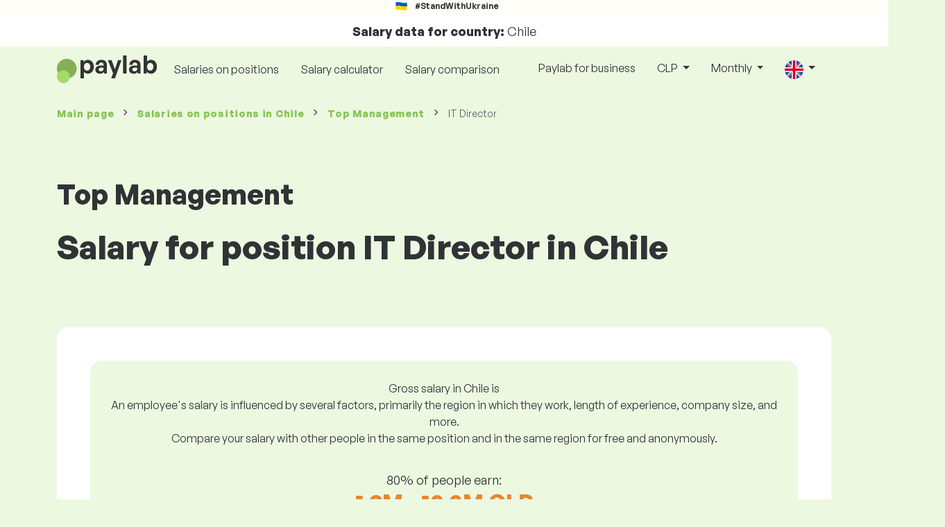

--- FILE ---
content_type: text/html; charset=UTF-8
request_url: https://www.paylab.com/cl/salaryinfo/top-management/it-director?lang=en
body_size: 18228
content:
<!doctype html>
<html lang="en" >

<head prefix="og: http://ogp.me/ns# fb: http://ogp.me/ns/fb# website: http://ogp.me/ns/website#">
    
            <!-- Google Tag Manager -->
    <script>(function(w,d,s,l,i){w[l]=w[l]||[];w[l].push({'gtm.start':
                new Date().getTime(),event:'gtm.js'});var f=d.getElementsByTagName(s)[0],
            j=d.createElement(s),dl=l!='dataLayer'?'&l='+l:'';j.async=true;j.src=
            'https://www.googletagmanager.com/gtm.js?id='+i+dl;f.parentNode.insertBefore(j,f);
        })(window,document,'script','dataLayer','GTM-WKN5');</script>
    <!-- End Google Tag Manager -->

    
    <meta charset="utf-8">
    <meta http-equiv="X-UA-Compatible" content="IE=edge">
    <meta name="viewport" content="width=device-width, initial-scale=1, shrink-to-fit=no">

            <link rel="preconnect" href="https://cdn.jsdelivr.net">
        <link rel="preconnect" href="https://fonts.googleapis.com">
        <link rel="preconnect" href="https://fonts.gstatic.com" crossorigin>
    
    
    
    
    <meta name="csrf-token" content="gA5JYmUJikAAiN9J1Dn4my9D5KYWETL7DIKSFFbC">

    
    <link href="https://fonts.googleapis.com/css?family=Source+Sans+Pro:400,600,700&amp;subset=latin-ext"
          rel="stylesheet">
    <link rel="stylesheet" href="https://www.paylab.com/static/css/redesign.css?17691684440e954fd8">

            <link rel="stylesheet" href="https://fonts.googleapis.com/css2?family=Inter:wght@400;600;700&display=swap">
        <link rel="stylesheet" href="https://cdn.jsdelivr.net/npm/@almacareer/cookie-consent-manager@3/CookieConsentManager.min.css">
        <link rel="stylesheet" href="https://cdn.jsdelivr.net/npm/@almacareer/cookie-consent-manager@3/CookieConsentManagerThemes.min.css">
        <link rel="stylesheet" href="https://www.paylab.com/static/css/cookie-consent-colors.css?17691684440e954fd8">
    
    
    
            <link rel="canonical" href="https://www.paylab.com/cl/salaryinfo/top-management/it-director"/>
    
    
    
                    <title>Salary IT Director - Chile</title>

    
    
    
    <meta name="description" content="Find out and compare the salary for IT Director (Top Management), Chile in the biggest public and regularly updated salary database." />

    
        <meta name="keywords" content="salaries, salary, wages, comparison of salaries, salary survey, salary chart" />
    
    
                    <link rel="shortcut icon" href="https://www.paylab.com/c/images/logo/13/favicon_2025.svg?langprefix=cl?lang=en&amp;17691684440e954fd8" type="image/x-icon" media="screen, print"/>
            
            
        <meta name="msvalidate.01" content="3680F50BC1046B30DC0590D4484773E9" />
        <meta name='yandex-verification' content='4372d78f4cbeb545' />
    
    
    <link rel="alternate" href="https://www.paylab.com/de/salaryinfo/top-management/it-director?lang=en" hreflang="en" />
                                    <link rel="alternate" href="https://www.paylab.com/de/gehalter/top-management/it-leiter?lang=de" hreflang="de" />
                                    <link rel="alternate" href="" hreflang="fr" />
                                    <link rel="alternate" href="https://www.paylab.com/de/zarabotnaya-plata/top-menedzhment/direktor-po-informacionnym-tekhnologijam?lang=ru" hreflang="ru" />
                                    <link rel="alternate" href="https://www.paylab.com/de/zarplaty/top-menedzhment/direktor-z-nformac-jjnikh-tekhnolog-jj?lang=uk" hreflang="uk" />
                                    <link rel="alternate" href="https://www.paylab.com/de/salarios/alta-direccion/director-de-informatica?lang=es" hreflang="es" />
                                    <link rel="alternate" href="https://www.paylab.com/de/salarios/alta-administracao/diretor-de-ti?lang=pt" hreflang="pt" />
                                                                                                        <link rel="alternate" href="https://www.paylab.com/at/salaryinfo/top-management/it-director?lang=en" hreflang="en" />
                                    <link rel="alternate" href="https://www.paylab.com/at/gehalter/top-management/it-leiter?lang=de" hreflang="de" />
                                    <link rel="alternate" href="" hreflang="fr" />
                                    <link rel="alternate" href="https://www.paylab.com/at/zarabotnaya-plata/top-menedzhment/direktor-po-informacionnym-tekhnologijam?lang=ru" hreflang="ru" />
                                    <link rel="alternate" href="https://www.paylab.com/at/zarplaty/top-menedzhment/direktor-z-nformac-jjnikh-tekhnolog-jj?lang=uk" hreflang="uk" />
                                    <link rel="alternate" href="https://www.paylab.com/at/salarios/alta-direccion/director-de-informatica?lang=es" hreflang="es" />
                                    <link rel="alternate" href="https://www.paylab.com/at/salarios/alta-administracao/diretor-de-ti?lang=pt" hreflang="pt" />
                                                                                    <link rel="alternate" href="https://www.paylab.com/gb/salaryinfo/top-management/it-director?lang=en" hreflang="en" />
                                    <link rel="alternate" href="https://www.paylab.com/gb/gehalter/top-management/it-leiter?lang=de" hreflang="de" />
                                    <link rel="alternate" href="" hreflang="fr" />
                                    <link rel="alternate" href="https://www.paylab.com/gb/zarabotnaya-plata/top-menedzhment/direktor-po-informacionnym-tekhnologijam?lang=ru" hreflang="ru" />
                                    <link rel="alternate" href="https://www.paylab.com/gb/zarplaty/top-menedzhment/direktor-z-nformac-jjnikh-tekhnolog-jj?lang=uk" hreflang="uk" />
                                    <link rel="alternate" href="https://www.paylab.com/gb/salarios/alta-direccion/director-de-informatica?lang=es" hreflang="es" />
                                    <link rel="alternate" href="https://www.paylab.com/gb/salarios/alta-administracao/diretor-de-ti?lang=pt" hreflang="pt" />
                                                                                    <link rel="alternate" href="https://www.paylab.com/ie/salaryinfo/top-management/it-director?lang=en" hreflang="en" />
                                    <link rel="alternate" href="https://www.paylab.com/ie/gehalter/top-management/it-leiter?lang=de" hreflang="de" />
                                    <link rel="alternate" href="" hreflang="fr" />
                                    <link rel="alternate" href="https://www.paylab.com/ie/zarabotnaya-plata/top-menedzhment/direktor-po-informacionnym-tekhnologijam?lang=ru" hreflang="ru" />
                                    <link rel="alternate" href="https://www.paylab.com/ie/zarplaty/top-menedzhment/direktor-z-nformac-jjnikh-tekhnolog-jj?lang=uk" hreflang="uk" />
                                    <link rel="alternate" href="https://www.paylab.com/ie/salarios/alta-direccion/director-de-informatica?lang=es" hreflang="es" />
                                    <link rel="alternate" href="https://www.paylab.com/ie/salarios/alta-administracao/diretor-de-ti?lang=pt" hreflang="pt" />
                                                                                    <link rel="alternate" href="https://www.paylab.com/fr/salaryinfo/top-management/it-director?lang=en" hreflang="en" />
                                    <link rel="alternate" href="https://www.paylab.com/fr/gehalter/top-management/it-leiter?lang=de" hreflang="de" />
                                    <link rel="alternate" href="" hreflang="fr" />
                                    <link rel="alternate" href="https://www.paylab.com/fr/zarabotnaya-plata/top-menedzhment/direktor-po-informacionnym-tekhnologijam?lang=ru" hreflang="ru" />
                                    <link rel="alternate" href="https://www.paylab.com/fr/zarplaty/top-menedzhment/direktor-z-nformac-jjnikh-tekhnolog-jj?lang=uk" hreflang="uk" />
                                    <link rel="alternate" href="https://www.paylab.com/fr/salarios/alta-direccion/director-de-informatica?lang=es" hreflang="es" />
                                    <link rel="alternate" href="https://www.paylab.com/fr/salarios/alta-administracao/diretor-de-ti?lang=pt" hreflang="pt" />
                                                                                    <link rel="alternate" href="https://www.paylab.com/be/salaryinfo/top-management/it-director?lang=en" hreflang="en" />
                                    <link rel="alternate" href="https://www.paylab.com/be/gehalter/top-management/it-leiter?lang=de" hreflang="de" />
                                    <link rel="alternate" href="" hreflang="fr" />
                                    <link rel="alternate" href="https://www.paylab.com/be/zarabotnaya-plata/top-menedzhment/direktor-po-informacionnym-tekhnologijam?lang=ru" hreflang="ru" />
                                    <link rel="alternate" href="https://www.paylab.com/be/zarplaty/top-menedzhment/direktor-z-nformac-jjnikh-tekhnolog-jj?lang=uk" hreflang="uk" />
                                    <link rel="alternate" href="https://www.paylab.com/be/salarios/alta-direccion/director-de-informatica?lang=es" hreflang="es" />
                                    <link rel="alternate" href="https://www.paylab.com/be/salarios/alta-administracao/diretor-de-ti?lang=pt" hreflang="pt" />
                                                                                    <link rel="alternate" href="https://www.paylab.com/it/salaryinfo/top-management/it-director?lang=en" hreflang="en" />
                                    <link rel="alternate" href="https://www.paylab.com/it/gehalter/top-management/it-leiter?lang=de" hreflang="de" />
                                    <link rel="alternate" href="" hreflang="fr" />
                                    <link rel="alternate" href="https://www.paylab.com/it/zarabotnaya-plata/top-menedzhment/direktor-po-informacionnym-tekhnologijam?lang=ru" hreflang="ru" />
                                    <link rel="alternate" href="https://www.paylab.com/it/zarplaty/top-menedzhment/direktor-z-nformac-jjnikh-tekhnolog-jj?lang=uk" hreflang="uk" />
                                    <link rel="alternate" href="https://www.paylab.com/it/salarios/alta-direccion/director-de-informatica?lang=es" hreflang="es" />
                                    <link rel="alternate" href="https://www.paylab.com/it/salarios/alta-administracao/diretor-de-ti?lang=pt" hreflang="pt" />
                                                                                    <link rel="alternate" href="https://www.paylab.com/cy/salaryinfo/top-management/it-director?lang=en" hreflang="en" />
                                    <link rel="alternate" href="https://www.paylab.com/cy/gehalter/top-management/it-leiter?lang=de" hreflang="de" />
                                    <link rel="alternate" href="" hreflang="fr" />
                                    <link rel="alternate" href="https://www.paylab.com/cy/zarabotnaya-plata/top-menedzhment/direktor-po-informacionnym-tekhnologijam?lang=ru" hreflang="ru" />
                                    <link rel="alternate" href="https://www.paylab.com/cy/zarplaty/top-menedzhment/direktor-z-nformac-jjnikh-tekhnolog-jj?lang=uk" hreflang="uk" />
                                    <link rel="alternate" href="https://www.paylab.com/cy/salarios/alta-direccion/director-de-informatica?lang=es" hreflang="es" />
                                    <link rel="alternate" href="https://www.paylab.com/cy/salarios/alta-administracao/diretor-de-ti?lang=pt" hreflang="pt" />
                                                                                    <link rel="alternate" href="https://www.paylab.com/ch/salaryinfo/top-management/it-director?lang=en" hreflang="en" />
                                    <link rel="alternate" href="https://www.paylab.com/ch/gehalter/top-management/it-leiter?lang=de" hreflang="de" />
                                    <link rel="alternate" href="" hreflang="fr" />
                                    <link rel="alternate" href="https://www.paylab.com/ch/zarabotnaya-plata/top-menedzhment/direktor-po-informacionnym-tekhnologijam?lang=ru" hreflang="ru" />
                                    <link rel="alternate" href="https://www.paylab.com/ch/zarplaty/top-menedzhment/direktor-z-nformac-jjnikh-tekhnolog-jj?lang=uk" hreflang="uk" />
                                    <link rel="alternate" href="https://www.paylab.com/ch/salarios/alta-direccion/director-de-informatica?lang=es" hreflang="es" />
                                    <link rel="alternate" href="https://www.paylab.com/ch/salarios/alta-administracao/diretor-de-ti?lang=pt" hreflang="pt" />
                                                                                    <link rel="alternate" href="https://www.paylab.com/es/salaryinfo/top-management/it-director?lang=en" hreflang="en" />
                                    <link rel="alternate" href="https://www.paylab.com/es/gehalter/top-management/it-leiter?lang=de" hreflang="de" />
                                    <link rel="alternate" href="" hreflang="fr" />
                                    <link rel="alternate" href="https://www.paylab.com/es/zarabotnaya-plata/top-menedzhment/direktor-po-informacionnym-tekhnologijam?lang=ru" hreflang="ru" />
                                    <link rel="alternate" href="https://www.paylab.com/es/zarplaty/top-menedzhment/direktor-z-nformac-jjnikh-tekhnolog-jj?lang=uk" hreflang="uk" />
                                    <link rel="alternate" href="https://www.paylab.com/es/salarios/alta-direccion/director-de-informatica?lang=es" hreflang="es" />
                                    <link rel="alternate" href="https://www.paylab.com/es/salarios/alta-administracao/diretor-de-ti?lang=pt" hreflang="pt" />
                                                                                    <link rel="alternate" href="https://www.paylab.com/gr/salaryinfo/top-management/it-director?lang=en" hreflang="en" />
                                    <link rel="alternate" href="https://www.paylab.com/gr/gehalter/top-management/it-leiter?lang=de" hreflang="de" />
                                    <link rel="alternate" href="" hreflang="fr" />
                                    <link rel="alternate" href="https://www.paylab.com/gr/zarabotnaya-plata/top-menedzhment/direktor-po-informacionnym-tekhnologijam?lang=ru" hreflang="ru" />
                                    <link rel="alternate" href="https://www.paylab.com/gr/zarplaty/top-menedzhment/direktor-z-nformac-jjnikh-tekhnolog-jj?lang=uk" hreflang="uk" />
                                    <link rel="alternate" href="https://www.paylab.com/gr/salarios/alta-direccion/director-de-informatica?lang=es" hreflang="es" />
                                    <link rel="alternate" href="https://www.paylab.com/gr/salarios/alta-administracao/diretor-de-ti?lang=pt" hreflang="pt" />
                                                                                    <link rel="alternate" href="https://www.paylab.com/nl/salaryinfo/top-management/it-director?lang=en" hreflang="en" />
                                    <link rel="alternate" href="https://www.paylab.com/nl/gehalter/top-management/it-leiter?lang=de" hreflang="de" />
                                    <link rel="alternate" href="" hreflang="fr" />
                                    <link rel="alternate" href="https://www.paylab.com/nl/zarabotnaya-plata/top-menedzhment/direktor-po-informacionnym-tekhnologijam?lang=ru" hreflang="ru" />
                                    <link rel="alternate" href="https://www.paylab.com/nl/zarplaty/top-menedzhment/direktor-z-nformac-jjnikh-tekhnolog-jj?lang=uk" hreflang="uk" />
                                    <link rel="alternate" href="https://www.paylab.com/nl/salarios/alta-direccion/director-de-informatica?lang=es" hreflang="es" />
                                    <link rel="alternate" href="https://www.paylab.com/nl/salarios/alta-administracao/diretor-de-ti?lang=pt" hreflang="pt" />
                                                                                    <link rel="alternate" href="https://www.paylab.com/dk/salaryinfo/top-management/it-director?lang=en" hreflang="en" />
                                    <link rel="alternate" href="https://www.paylab.com/dk/gehalter/top-management/it-leiter?lang=de" hreflang="de" />
                                    <link rel="alternate" href="" hreflang="fr" />
                                    <link rel="alternate" href="https://www.paylab.com/dk/zarabotnaya-plata/top-menedzhment/direktor-po-informacionnym-tekhnologijam?lang=ru" hreflang="ru" />
                                    <link rel="alternate" href="https://www.paylab.com/dk/zarplaty/top-menedzhment/direktor-z-nformac-jjnikh-tekhnolog-jj?lang=uk" hreflang="uk" />
                                    <link rel="alternate" href="https://www.paylab.com/dk/salarios/alta-direccion/director-de-informatica?lang=es" hreflang="es" />
                                    <link rel="alternate" href="https://www.paylab.com/dk/salarios/alta-administracao/diretor-de-ti?lang=pt" hreflang="pt" />
                                                                                    <link rel="alternate" href="https://www.paylab.com/ru/salaryinfo/top-management/it-director?lang=en" hreflang="en" />
                                    <link rel="alternate" href="https://www.paylab.com/ru/gehalter/top-management/it-leiter?lang=de" hreflang="de" />
                                    <link rel="alternate" href="" hreflang="fr" />
                                    <link rel="alternate" href="https://www.paylab.com/ru/zarabotnaya-plata/top-menedzhment/direktor-po-informacionnym-tekhnologijam?lang=ru" hreflang="ru" />
                                    <link rel="alternate" href="https://www.paylab.com/ru/zarplaty/top-menedzhment/direktor-z-nformac-jjnikh-tekhnolog-jj?lang=uk" hreflang="uk" />
                                    <link rel="alternate" href="https://www.paylab.com/ru/salarios/alta-direccion/director-de-informatica?lang=es" hreflang="es" />
                                    <link rel="alternate" href="https://www.paylab.com/ru/salarios/alta-administracao/diretor-de-ti?lang=pt" hreflang="pt" />
                                                                                    <link rel="alternate" href="https://www.paylab.com/us/salaryinfo/top-management/it-director?lang=en" hreflang="en" />
                                    <link rel="alternate" href="https://www.paylab.com/us/gehalter/top-management/it-leiter?lang=de" hreflang="de" />
                                    <link rel="alternate" href="" hreflang="fr" />
                                    <link rel="alternate" href="https://www.paylab.com/us/zarabotnaya-plata/top-menedzhment/direktor-po-informacionnym-tekhnologijam?lang=ru" hreflang="ru" />
                                    <link rel="alternate" href="https://www.paylab.com/us/zarplaty/top-menedzhment/direktor-z-nformac-jjnikh-tekhnolog-jj?lang=uk" hreflang="uk" />
                                    <link rel="alternate" href="https://www.paylab.com/us/salarios/alta-direccion/director-de-informatica?lang=es" hreflang="es" />
                                    <link rel="alternate" href="https://www.paylab.com/us/salarios/alta-administracao/diretor-de-ti?lang=pt" hreflang="pt" />
                                                                                                        <link rel="alternate" href="https://www.paylab.com/no/salaryinfo/top-management/it-director?lang=en" hreflang="en" />
                                    <link rel="alternate" href="https://www.paylab.com/no/gehalter/top-management/it-leiter?lang=de" hreflang="de" />
                                    <link rel="alternate" href="" hreflang="fr" />
                                    <link rel="alternate" href="https://www.paylab.com/no/zarabotnaya-plata/top-menedzhment/direktor-po-informacionnym-tekhnologijam?lang=ru" hreflang="ru" />
                                    <link rel="alternate" href="https://www.paylab.com/no/zarplaty/top-menedzhment/direktor-z-nformac-jjnikh-tekhnolog-jj?lang=uk" hreflang="uk" />
                                    <link rel="alternate" href="https://www.paylab.com/no/salarios/alta-direccion/director-de-informatica?lang=es" hreflang="es" />
                                    <link rel="alternate" href="https://www.paylab.com/no/salarios/alta-administracao/diretor-de-ti?lang=pt" hreflang="pt" />
                                                                                                        <link rel="alternate" href="https://www.paylab.com/fi/salaryinfo/top-management/it-director?lang=en" hreflang="en" />
                                    <link rel="alternate" href="https://www.paylab.com/fi/gehalter/top-management/it-leiter?lang=de" hreflang="de" />
                                    <link rel="alternate" href="" hreflang="fr" />
                                    <link rel="alternate" href="https://www.paylab.com/fi/zarabotnaya-plata/top-menedzhment/direktor-po-informacionnym-tekhnologijam?lang=ru" hreflang="ru" />
                                    <link rel="alternate" href="https://www.paylab.com/fi/zarplaty/top-menedzhment/direktor-z-nformac-jjnikh-tekhnolog-jj?lang=uk" hreflang="uk" />
                                    <link rel="alternate" href="https://www.paylab.com/fi/salarios/alta-direccion/director-de-informatica?lang=es" hreflang="es" />
                                    <link rel="alternate" href="https://www.paylab.com/fi/salarios/alta-administracao/diretor-de-ti?lang=pt" hreflang="pt" />
                                                                                    <link rel="alternate" href="https://www.paylab.com/lu/salaryinfo/top-management/it-director?lang=en" hreflang="en" />
                                    <link rel="alternate" href="https://www.paylab.com/lu/gehalter/top-management/it-leiter?lang=de" hreflang="de" />
                                    <link rel="alternate" href="" hreflang="fr" />
                                    <link rel="alternate" href="https://www.paylab.com/lu/zarabotnaya-plata/top-menedzhment/direktor-po-informacionnym-tekhnologijam?lang=ru" hreflang="ru" />
                                    <link rel="alternate" href="https://www.paylab.com/lu/zarplaty/top-menedzhment/direktor-z-nformac-jjnikh-tekhnolog-jj?lang=uk" hreflang="uk" />
                                    <link rel="alternate" href="https://www.paylab.com/lu/salarios/alta-direccion/director-de-informatica?lang=es" hreflang="es" />
                                    <link rel="alternate" href="https://www.paylab.com/lu/salarios/alta-administracao/diretor-de-ti?lang=pt" hreflang="pt" />
                                                                                    <link rel="alternate" href="https://www.paylab.com/se/salaryinfo/top-management/it-director?lang=en" hreflang="en" />
                                    <link rel="alternate" href="https://www.paylab.com/se/gehalter/top-management/it-leiter?lang=de" hreflang="de" />
                                    <link rel="alternate" href="" hreflang="fr" />
                                    <link rel="alternate" href="https://www.paylab.com/se/zarabotnaya-plata/top-menedzhment/direktor-po-informacionnym-tekhnologijam?lang=ru" hreflang="ru" />
                                    <link rel="alternate" href="https://www.paylab.com/se/zarplaty/top-menedzhment/direktor-z-nformac-jjnikh-tekhnolog-jj?lang=uk" hreflang="uk" />
                                    <link rel="alternate" href="https://www.paylab.com/se/salarios/alta-direccion/director-de-informatica?lang=es" hreflang="es" />
                                    <link rel="alternate" href="https://www.paylab.com/se/salarios/alta-administracao/diretor-de-ti?lang=pt" hreflang="pt" />
                                                                                    <link rel="alternate" href="https://www.paylab.com/is/salaryinfo/top-management/it-director?lang=en" hreflang="en" />
                                    <link rel="alternate" href="https://www.paylab.com/is/gehalter/top-management/it-leiter?lang=de" hreflang="de" />
                                    <link rel="alternate" href="" hreflang="fr" />
                                    <link rel="alternate" href="https://www.paylab.com/is/zarabotnaya-plata/top-menedzhment/direktor-po-informacionnym-tekhnologijam?lang=ru" hreflang="ru" />
                                    <link rel="alternate" href="https://www.paylab.com/is/zarplaty/top-menedzhment/direktor-z-nformac-jjnikh-tekhnolog-jj?lang=uk" hreflang="uk" />
                                    <link rel="alternate" href="https://www.paylab.com/is/salarios/alta-direccion/director-de-informatica?lang=es" hreflang="es" />
                                    <link rel="alternate" href="https://www.paylab.com/is/salarios/alta-administracao/diretor-de-ti?lang=pt" hreflang="pt" />
                                                                                    <link rel="alternate" href="https://www.paylab.com/ua/salaryinfo/top-management/it-director?lang=en" hreflang="en" />
                                    <link rel="alternate" href="https://www.paylab.com/ua/gehalter/top-management/it-leiter?lang=de" hreflang="de" />
                                    <link rel="alternate" href="" hreflang="fr" />
                                    <link rel="alternate" href="https://www.paylab.com/ua/zarabotnaya-plata/top-menedzhment/direktor-po-informacionnym-tekhnologijam?lang=ru" hreflang="ru" />
                                    <link rel="alternate" href="https://www.paylab.com/ua/zarplaty/top-menedzhment/direktor-z-nformac-jjnikh-tekhnolog-jj?lang=uk" hreflang="uk" />
                                    <link rel="alternate" href="https://www.paylab.com/ua/salarios/alta-direccion/director-de-informatica?lang=es" hreflang="es" />
                                    <link rel="alternate" href="https://www.paylab.com/ua/salarios/alta-administracao/diretor-de-ti?lang=pt" hreflang="pt" />
                                                                                    <link rel="alternate" href="https://www.paylab.com/mt/salaryinfo/top-management/it-director?lang=en" hreflang="en" />
                                    <link rel="alternate" href="https://www.paylab.com/mt/gehalter/top-management/it-leiter?lang=de" hreflang="de" />
                                    <link rel="alternate" href="" hreflang="fr" />
                                    <link rel="alternate" href="https://www.paylab.com/mt/zarabotnaya-plata/top-menedzhment/direktor-po-informacionnym-tekhnologijam?lang=ru" hreflang="ru" />
                                    <link rel="alternate" href="https://www.paylab.com/mt/zarplaty/top-menedzhment/direktor-z-nformac-jjnikh-tekhnolog-jj?lang=uk" hreflang="uk" />
                                    <link rel="alternate" href="https://www.paylab.com/mt/salarios/alta-direccion/director-de-informatica?lang=es" hreflang="es" />
                                    <link rel="alternate" href="https://www.paylab.com/mt/salarios/alta-administracao/diretor-de-ti?lang=pt" hreflang="pt" />
                                                                                                                                                                                                            <link rel="alternate" href="https://www.paylab.com/af/salaryinfo/top-management/it-director?lang=en" hreflang="en" />
                                    <link rel="alternate" href="https://www.paylab.com/af/gehalter/top-management/it-leiter?lang=de" hreflang="de" />
                                    <link rel="alternate" href="" hreflang="fr" />
                                    <link rel="alternate" href="https://www.paylab.com/af/zarabotnaya-plata/top-menedzhment/direktor-po-informacionnym-tekhnologijam?lang=ru" hreflang="ru" />
                                    <link rel="alternate" href="https://www.paylab.com/af/zarplaty/top-menedzhment/direktor-z-nformac-jjnikh-tekhnolog-jj?lang=uk" hreflang="uk" />
                                    <link rel="alternate" href="https://www.paylab.com/af/salarios/alta-direccion/director-de-informatica?lang=es" hreflang="es" />
                                    <link rel="alternate" href="https://www.paylab.com/af/salarios/alta-administracao/diretor-de-ti?lang=pt" hreflang="pt" />
                                                                                    <link rel="alternate" href="https://www.paylab.com/al/salaryinfo/top-management/it-director?lang=en" hreflang="en" />
                                    <link rel="alternate" href="https://www.paylab.com/al/gehalter/top-management/it-leiter?lang=de" hreflang="de" />
                                    <link rel="alternate" href="" hreflang="fr" />
                                    <link rel="alternate" href="https://www.paylab.com/al/zarabotnaya-plata/top-menedzhment/direktor-po-informacionnym-tekhnologijam?lang=ru" hreflang="ru" />
                                    <link rel="alternate" href="https://www.paylab.com/al/zarplaty/top-menedzhment/direktor-z-nformac-jjnikh-tekhnolog-jj?lang=uk" hreflang="uk" />
                                    <link rel="alternate" href="https://www.paylab.com/al/salarios/alta-direccion/director-de-informatica?lang=es" hreflang="es" />
                                    <link rel="alternate" href="https://www.paylab.com/al/salarios/alta-administracao/diretor-de-ti?lang=pt" hreflang="pt" />
                                                                                    <link rel="alternate" href="https://www.paylab.com/dz/salaryinfo/top-management/it-director?lang=en" hreflang="en" />
                                    <link rel="alternate" href="https://www.paylab.com/dz/gehalter/top-management/it-leiter?lang=de" hreflang="de" />
                                    <link rel="alternate" href="" hreflang="fr" />
                                    <link rel="alternate" href="https://www.paylab.com/dz/zarabotnaya-plata/top-menedzhment/direktor-po-informacionnym-tekhnologijam?lang=ru" hreflang="ru" />
                                    <link rel="alternate" href="https://www.paylab.com/dz/zarplaty/top-menedzhment/direktor-z-nformac-jjnikh-tekhnolog-jj?lang=uk" hreflang="uk" />
                                    <link rel="alternate" href="https://www.paylab.com/dz/salarios/alta-direccion/director-de-informatica?lang=es" hreflang="es" />
                                    <link rel="alternate" href="https://www.paylab.com/dz/salarios/alta-administracao/diretor-de-ti?lang=pt" hreflang="pt" />
                                                                                    <link rel="alternate" href="https://www.paylab.com/as/salaryinfo/top-management/it-director?lang=en" hreflang="en" />
                                    <link rel="alternate" href="https://www.paylab.com/as/gehalter/top-management/it-leiter?lang=de" hreflang="de" />
                                    <link rel="alternate" href="" hreflang="fr" />
                                    <link rel="alternate" href="https://www.paylab.com/as/zarabotnaya-plata/top-menedzhment/direktor-po-informacionnym-tekhnologijam?lang=ru" hreflang="ru" />
                                    <link rel="alternate" href="https://www.paylab.com/as/zarplaty/top-menedzhment/direktor-z-nformac-jjnikh-tekhnolog-jj?lang=uk" hreflang="uk" />
                                    <link rel="alternate" href="https://www.paylab.com/as/salarios/alta-direccion/director-de-informatica?lang=es" hreflang="es" />
                                    <link rel="alternate" href="https://www.paylab.com/as/salarios/alta-administracao/diretor-de-ti?lang=pt" hreflang="pt" />
                                                                                    <link rel="alternate" href="https://www.paylab.com/ad/salaryinfo/top-management/it-director?lang=en" hreflang="en" />
                                    <link rel="alternate" href="https://www.paylab.com/ad/gehalter/top-management/it-leiter?lang=de" hreflang="de" />
                                    <link rel="alternate" href="" hreflang="fr" />
                                    <link rel="alternate" href="https://www.paylab.com/ad/zarabotnaya-plata/top-menedzhment/direktor-po-informacionnym-tekhnologijam?lang=ru" hreflang="ru" />
                                    <link rel="alternate" href="https://www.paylab.com/ad/zarplaty/top-menedzhment/direktor-z-nformac-jjnikh-tekhnolog-jj?lang=uk" hreflang="uk" />
                                    <link rel="alternate" href="https://www.paylab.com/ad/salarios/alta-direccion/director-de-informatica?lang=es" hreflang="es" />
                                    <link rel="alternate" href="https://www.paylab.com/ad/salarios/alta-administracao/diretor-de-ti?lang=pt" hreflang="pt" />
                                                                                    <link rel="alternate" href="https://www.paylab.com/ao/salaryinfo/top-management/it-director?lang=en" hreflang="en" />
                                    <link rel="alternate" href="https://www.paylab.com/ao/gehalter/top-management/it-leiter?lang=de" hreflang="de" />
                                    <link rel="alternate" href="" hreflang="fr" />
                                    <link rel="alternate" href="https://www.paylab.com/ao/zarabotnaya-plata/top-menedzhment/direktor-po-informacionnym-tekhnologijam?lang=ru" hreflang="ru" />
                                    <link rel="alternate" href="https://www.paylab.com/ao/zarplaty/top-menedzhment/direktor-z-nformac-jjnikh-tekhnolog-jj?lang=uk" hreflang="uk" />
                                    <link rel="alternate" href="https://www.paylab.com/ao/salarios/alta-direccion/director-de-informatica?lang=es" hreflang="es" />
                                    <link rel="alternate" href="https://www.paylab.com/ao/salarios/alta-administracao/diretor-de-ti?lang=pt" hreflang="pt" />
                                                                                    <link rel="alternate" href="https://www.paylab.com/ai/salaryinfo/top-management/it-director?lang=en" hreflang="en" />
                                    <link rel="alternate" href="https://www.paylab.com/ai/gehalter/top-management/it-leiter?lang=de" hreflang="de" />
                                    <link rel="alternate" href="" hreflang="fr" />
                                    <link rel="alternate" href="https://www.paylab.com/ai/zarabotnaya-plata/top-menedzhment/direktor-po-informacionnym-tekhnologijam?lang=ru" hreflang="ru" />
                                    <link rel="alternate" href="https://www.paylab.com/ai/zarplaty/top-menedzhment/direktor-z-nformac-jjnikh-tekhnolog-jj?lang=uk" hreflang="uk" />
                                    <link rel="alternate" href="https://www.paylab.com/ai/salarios/alta-direccion/director-de-informatica?lang=es" hreflang="es" />
                                    <link rel="alternate" href="https://www.paylab.com/ai/salarios/alta-administracao/diretor-de-ti?lang=pt" hreflang="pt" />
                                                                                    <link rel="alternate" href="https://www.paylab.com/aq/salaryinfo/top-management/it-director?lang=en" hreflang="en" />
                                    <link rel="alternate" href="https://www.paylab.com/aq/gehalter/top-management/it-leiter?lang=de" hreflang="de" />
                                    <link rel="alternate" href="" hreflang="fr" />
                                    <link rel="alternate" href="https://www.paylab.com/aq/zarabotnaya-plata/top-menedzhment/direktor-po-informacionnym-tekhnologijam?lang=ru" hreflang="ru" />
                                    <link rel="alternate" href="https://www.paylab.com/aq/zarplaty/top-menedzhment/direktor-z-nformac-jjnikh-tekhnolog-jj?lang=uk" hreflang="uk" />
                                    <link rel="alternate" href="https://www.paylab.com/aq/salarios/alta-direccion/director-de-informatica?lang=es" hreflang="es" />
                                    <link rel="alternate" href="https://www.paylab.com/aq/salarios/alta-administracao/diretor-de-ti?lang=pt" hreflang="pt" />
                                                                                    <link rel="alternate" href="https://www.paylab.com/ag/salaryinfo/top-management/it-director?lang=en" hreflang="en" />
                                    <link rel="alternate" href="https://www.paylab.com/ag/gehalter/top-management/it-leiter?lang=de" hreflang="de" />
                                    <link rel="alternate" href="" hreflang="fr" />
                                    <link rel="alternate" href="https://www.paylab.com/ag/zarabotnaya-plata/top-menedzhment/direktor-po-informacionnym-tekhnologijam?lang=ru" hreflang="ru" />
                                    <link rel="alternate" href="https://www.paylab.com/ag/zarplaty/top-menedzhment/direktor-z-nformac-jjnikh-tekhnolog-jj?lang=uk" hreflang="uk" />
                                    <link rel="alternate" href="https://www.paylab.com/ag/salarios/alta-direccion/director-de-informatica?lang=es" hreflang="es" />
                                    <link rel="alternate" href="https://www.paylab.com/ag/salarios/alta-administracao/diretor-de-ti?lang=pt" hreflang="pt" />
                                                                                    <link rel="alternate" href="https://www.paylab.com/ar/salaryinfo/top-management/it-director?lang=en" hreflang="en" />
                                    <link rel="alternate" href="https://www.paylab.com/ar/gehalter/top-management/it-leiter?lang=de" hreflang="de" />
                                    <link rel="alternate" href="" hreflang="fr" />
                                    <link rel="alternate" href="https://www.paylab.com/ar/zarabotnaya-plata/top-menedzhment/direktor-po-informacionnym-tekhnologijam?lang=ru" hreflang="ru" />
                                    <link rel="alternate" href="https://www.paylab.com/ar/zarplaty/top-menedzhment/direktor-z-nformac-jjnikh-tekhnolog-jj?lang=uk" hreflang="uk" />
                                    <link rel="alternate" href="https://www.paylab.com/ar/salarios/alta-direccion/director-de-informatica?lang=es" hreflang="es" />
                                    <link rel="alternate" href="https://www.paylab.com/ar/salarios/alta-administracao/diretor-de-ti?lang=pt" hreflang="pt" />
                                                                                    <link rel="alternate" href="https://www.paylab.com/am/salaryinfo/top-management/it-director?lang=en" hreflang="en" />
                                    <link rel="alternate" href="https://www.paylab.com/am/gehalter/top-management/it-leiter?lang=de" hreflang="de" />
                                    <link rel="alternate" href="" hreflang="fr" />
                                    <link rel="alternate" href="https://www.paylab.com/am/zarabotnaya-plata/top-menedzhment/direktor-po-informacionnym-tekhnologijam?lang=ru" hreflang="ru" />
                                    <link rel="alternate" href="https://www.paylab.com/am/zarplaty/top-menedzhment/direktor-z-nformac-jjnikh-tekhnolog-jj?lang=uk" hreflang="uk" />
                                    <link rel="alternate" href="https://www.paylab.com/am/salarios/alta-direccion/director-de-informatica?lang=es" hreflang="es" />
                                    <link rel="alternate" href="https://www.paylab.com/am/salarios/alta-administracao/diretor-de-ti?lang=pt" hreflang="pt" />
                                                                                    <link rel="alternate" href="https://www.paylab.com/aw/salaryinfo/top-management/it-director?lang=en" hreflang="en" />
                                    <link rel="alternate" href="https://www.paylab.com/aw/gehalter/top-management/it-leiter?lang=de" hreflang="de" />
                                    <link rel="alternate" href="" hreflang="fr" />
                                    <link rel="alternate" href="https://www.paylab.com/aw/zarabotnaya-plata/top-menedzhment/direktor-po-informacionnym-tekhnologijam?lang=ru" hreflang="ru" />
                                    <link rel="alternate" href="https://www.paylab.com/aw/zarplaty/top-menedzhment/direktor-z-nformac-jjnikh-tekhnolog-jj?lang=uk" hreflang="uk" />
                                    <link rel="alternate" href="https://www.paylab.com/aw/salarios/alta-direccion/director-de-informatica?lang=es" hreflang="es" />
                                    <link rel="alternate" href="https://www.paylab.com/aw/salarios/alta-administracao/diretor-de-ti?lang=pt" hreflang="pt" />
                                                                                    <link rel="alternate" href="https://www.paylab.com/au/salaryinfo/top-management/it-director?lang=en" hreflang="en" />
                                    <link rel="alternate" href="https://www.paylab.com/au/gehalter/top-management/it-leiter?lang=de" hreflang="de" />
                                    <link rel="alternate" href="" hreflang="fr" />
                                    <link rel="alternate" href="https://www.paylab.com/au/zarabotnaya-plata/top-menedzhment/direktor-po-informacionnym-tekhnologijam?lang=ru" hreflang="ru" />
                                    <link rel="alternate" href="https://www.paylab.com/au/zarplaty/top-menedzhment/direktor-z-nformac-jjnikh-tekhnolog-jj?lang=uk" hreflang="uk" />
                                    <link rel="alternate" href="https://www.paylab.com/au/salarios/alta-direccion/director-de-informatica?lang=es" hreflang="es" />
                                    <link rel="alternate" href="https://www.paylab.com/au/salarios/alta-administracao/diretor-de-ti?lang=pt" hreflang="pt" />
                                                                                    <link rel="alternate" href="https://www.paylab.com/az/salaryinfo/top-management/it-director?lang=en" hreflang="en" />
                                    <link rel="alternate" href="https://www.paylab.com/az/gehalter/top-management/it-leiter?lang=de" hreflang="de" />
                                    <link rel="alternate" href="" hreflang="fr" />
                                    <link rel="alternate" href="https://www.paylab.com/az/zarabotnaya-plata/top-menedzhment/direktor-po-informacionnym-tekhnologijam?lang=ru" hreflang="ru" />
                                    <link rel="alternate" href="https://www.paylab.com/az/zarplaty/top-menedzhment/direktor-z-nformac-jjnikh-tekhnolog-jj?lang=uk" hreflang="uk" />
                                    <link rel="alternate" href="https://www.paylab.com/az/salarios/alta-direccion/director-de-informatica?lang=es" hreflang="es" />
                                    <link rel="alternate" href="https://www.paylab.com/az/salarios/alta-administracao/diretor-de-ti?lang=pt" hreflang="pt" />
                                                                                    <link rel="alternate" href="https://www.paylab.com/bs/salaryinfo/top-management/it-director?lang=en" hreflang="en" />
                                    <link rel="alternate" href="https://www.paylab.com/bs/gehalter/top-management/it-leiter?lang=de" hreflang="de" />
                                    <link rel="alternate" href="" hreflang="fr" />
                                    <link rel="alternate" href="https://www.paylab.com/bs/zarabotnaya-plata/top-menedzhment/direktor-po-informacionnym-tekhnologijam?lang=ru" hreflang="ru" />
                                    <link rel="alternate" href="https://www.paylab.com/bs/zarplaty/top-menedzhment/direktor-z-nformac-jjnikh-tekhnolog-jj?lang=uk" hreflang="uk" />
                                    <link rel="alternate" href="https://www.paylab.com/bs/salarios/alta-direccion/director-de-informatica?lang=es" hreflang="es" />
                                    <link rel="alternate" href="https://www.paylab.com/bs/salarios/alta-administracao/diretor-de-ti?lang=pt" hreflang="pt" />
                                                                                    <link rel="alternate" href="https://www.paylab.com/bh/salaryinfo/top-management/it-director?lang=en" hreflang="en" />
                                    <link rel="alternate" href="https://www.paylab.com/bh/gehalter/top-management/it-leiter?lang=de" hreflang="de" />
                                    <link rel="alternate" href="" hreflang="fr" />
                                    <link rel="alternate" href="https://www.paylab.com/bh/zarabotnaya-plata/top-menedzhment/direktor-po-informacionnym-tekhnologijam?lang=ru" hreflang="ru" />
                                    <link rel="alternate" href="https://www.paylab.com/bh/zarplaty/top-menedzhment/direktor-z-nformac-jjnikh-tekhnolog-jj?lang=uk" hreflang="uk" />
                                    <link rel="alternate" href="https://www.paylab.com/bh/salarios/alta-direccion/director-de-informatica?lang=es" hreflang="es" />
                                    <link rel="alternate" href="https://www.paylab.com/bh/salarios/alta-administracao/diretor-de-ti?lang=pt" hreflang="pt" />
                                                                                    <link rel="alternate" href="https://www.paylab.com/bd/salaryinfo/top-management/it-director?lang=en" hreflang="en" />
                                    <link rel="alternate" href="https://www.paylab.com/bd/gehalter/top-management/it-leiter?lang=de" hreflang="de" />
                                    <link rel="alternate" href="" hreflang="fr" />
                                    <link rel="alternate" href="https://www.paylab.com/bd/zarabotnaya-plata/top-menedzhment/direktor-po-informacionnym-tekhnologijam?lang=ru" hreflang="ru" />
                                    <link rel="alternate" href="https://www.paylab.com/bd/zarplaty/top-menedzhment/direktor-z-nformac-jjnikh-tekhnolog-jj?lang=uk" hreflang="uk" />
                                    <link rel="alternate" href="https://www.paylab.com/bd/salarios/alta-direccion/director-de-informatica?lang=es" hreflang="es" />
                                    <link rel="alternate" href="https://www.paylab.com/bd/salarios/alta-administracao/diretor-de-ti?lang=pt" hreflang="pt" />
                                                                                    <link rel="alternate" href="https://www.paylab.com/bb/salaryinfo/top-management/it-director?lang=en" hreflang="en" />
                                    <link rel="alternate" href="https://www.paylab.com/bb/gehalter/top-management/it-leiter?lang=de" hreflang="de" />
                                    <link rel="alternate" href="" hreflang="fr" />
                                    <link rel="alternate" href="https://www.paylab.com/bb/zarabotnaya-plata/top-menedzhment/direktor-po-informacionnym-tekhnologijam?lang=ru" hreflang="ru" />
                                    <link rel="alternate" href="https://www.paylab.com/bb/zarplaty/top-menedzhment/direktor-z-nformac-jjnikh-tekhnolog-jj?lang=uk" hreflang="uk" />
                                    <link rel="alternate" href="https://www.paylab.com/bb/salarios/alta-direccion/director-de-informatica?lang=es" hreflang="es" />
                                    <link rel="alternate" href="https://www.paylab.com/bb/salarios/alta-administracao/diretor-de-ti?lang=pt" hreflang="pt" />
                                                                                    <link rel="alternate" href="https://www.paylab.com/by/salaryinfo/top-management/it-director?lang=en" hreflang="en" />
                                    <link rel="alternate" href="https://www.paylab.com/by/gehalter/top-management/it-leiter?lang=de" hreflang="de" />
                                    <link rel="alternate" href="" hreflang="fr" />
                                    <link rel="alternate" href="https://www.paylab.com/by/zarabotnaya-plata/top-menedzhment/direktor-po-informacionnym-tekhnologijam?lang=ru" hreflang="ru" />
                                    <link rel="alternate" href="https://www.paylab.com/by/zarplaty/top-menedzhment/direktor-z-nformac-jjnikh-tekhnolog-jj?lang=uk" hreflang="uk" />
                                    <link rel="alternate" href="https://www.paylab.com/by/salarios/alta-direccion/director-de-informatica?lang=es" hreflang="es" />
                                    <link rel="alternate" href="https://www.paylab.com/by/salarios/alta-administracao/diretor-de-ti?lang=pt" hreflang="pt" />
                                                                                    <link rel="alternate" href="https://www.paylab.com/bz/salaryinfo/top-management/it-director?lang=en" hreflang="en" />
                                    <link rel="alternate" href="https://www.paylab.com/bz/gehalter/top-management/it-leiter?lang=de" hreflang="de" />
                                    <link rel="alternate" href="" hreflang="fr" />
                                    <link rel="alternate" href="https://www.paylab.com/bz/zarabotnaya-plata/top-menedzhment/direktor-po-informacionnym-tekhnologijam?lang=ru" hreflang="ru" />
                                    <link rel="alternate" href="https://www.paylab.com/bz/zarplaty/top-menedzhment/direktor-z-nformac-jjnikh-tekhnolog-jj?lang=uk" hreflang="uk" />
                                    <link rel="alternate" href="https://www.paylab.com/bz/salarios/alta-direccion/director-de-informatica?lang=es" hreflang="es" />
                                    <link rel="alternate" href="https://www.paylab.com/bz/salarios/alta-administracao/diretor-de-ti?lang=pt" hreflang="pt" />
                                                                                    <link rel="alternate" href="https://www.paylab.com/bj/salaryinfo/top-management/it-director?lang=en" hreflang="en" />
                                    <link rel="alternate" href="https://www.paylab.com/bj/gehalter/top-management/it-leiter?lang=de" hreflang="de" />
                                    <link rel="alternate" href="" hreflang="fr" />
                                    <link rel="alternate" href="https://www.paylab.com/bj/zarabotnaya-plata/top-menedzhment/direktor-po-informacionnym-tekhnologijam?lang=ru" hreflang="ru" />
                                    <link rel="alternate" href="https://www.paylab.com/bj/zarplaty/top-menedzhment/direktor-z-nformac-jjnikh-tekhnolog-jj?lang=uk" hreflang="uk" />
                                    <link rel="alternate" href="https://www.paylab.com/bj/salarios/alta-direccion/director-de-informatica?lang=es" hreflang="es" />
                                    <link rel="alternate" href="https://www.paylab.com/bj/salarios/alta-administracao/diretor-de-ti?lang=pt" hreflang="pt" />
                                                                                    <link rel="alternate" href="https://www.paylab.com/bm/salaryinfo/top-management/it-director?lang=en" hreflang="en" />
                                    <link rel="alternate" href="https://www.paylab.com/bm/gehalter/top-management/it-leiter?lang=de" hreflang="de" />
                                    <link rel="alternate" href="" hreflang="fr" />
                                    <link rel="alternate" href="https://www.paylab.com/bm/zarabotnaya-plata/top-menedzhment/direktor-po-informacionnym-tekhnologijam?lang=ru" hreflang="ru" />
                                    <link rel="alternate" href="https://www.paylab.com/bm/zarplaty/top-menedzhment/direktor-z-nformac-jjnikh-tekhnolog-jj?lang=uk" hreflang="uk" />
                                    <link rel="alternate" href="https://www.paylab.com/bm/salarios/alta-direccion/director-de-informatica?lang=es" hreflang="es" />
                                    <link rel="alternate" href="https://www.paylab.com/bm/salarios/alta-administracao/diretor-de-ti?lang=pt" hreflang="pt" />
                                                                                    <link rel="alternate" href="https://www.paylab.com/bt/salaryinfo/top-management/it-director?lang=en" hreflang="en" />
                                    <link rel="alternate" href="https://www.paylab.com/bt/gehalter/top-management/it-leiter?lang=de" hreflang="de" />
                                    <link rel="alternate" href="" hreflang="fr" />
                                    <link rel="alternate" href="https://www.paylab.com/bt/zarabotnaya-plata/top-menedzhment/direktor-po-informacionnym-tekhnologijam?lang=ru" hreflang="ru" />
                                    <link rel="alternate" href="https://www.paylab.com/bt/zarplaty/top-menedzhment/direktor-z-nformac-jjnikh-tekhnolog-jj?lang=uk" hreflang="uk" />
                                    <link rel="alternate" href="https://www.paylab.com/bt/salarios/alta-direccion/director-de-informatica?lang=es" hreflang="es" />
                                    <link rel="alternate" href="https://www.paylab.com/bt/salarios/alta-administracao/diretor-de-ti?lang=pt" hreflang="pt" />
                                                                                    <link rel="alternate" href="https://www.paylab.com/bo/salaryinfo/top-management/it-director?lang=en" hreflang="en" />
                                    <link rel="alternate" href="https://www.paylab.com/bo/gehalter/top-management/it-leiter?lang=de" hreflang="de" />
                                    <link rel="alternate" href="" hreflang="fr" />
                                    <link rel="alternate" href="https://www.paylab.com/bo/zarabotnaya-plata/top-menedzhment/direktor-po-informacionnym-tekhnologijam?lang=ru" hreflang="ru" />
                                    <link rel="alternate" href="https://www.paylab.com/bo/zarplaty/top-menedzhment/direktor-z-nformac-jjnikh-tekhnolog-jj?lang=uk" hreflang="uk" />
                                    <link rel="alternate" href="https://www.paylab.com/bo/salarios/alta-direccion/director-de-informatica?lang=es" hreflang="es" />
                                    <link rel="alternate" href="https://www.paylab.com/bo/salarios/alta-administracao/diretor-de-ti?lang=pt" hreflang="pt" />
                                                                                    <link rel="alternate" href="https://www.paylab.com/bw/salaryinfo/top-management/it-director?lang=en" hreflang="en" />
                                    <link rel="alternate" href="https://www.paylab.com/bw/gehalter/top-management/it-leiter?lang=de" hreflang="de" />
                                    <link rel="alternate" href="" hreflang="fr" />
                                    <link rel="alternate" href="https://www.paylab.com/bw/zarabotnaya-plata/top-menedzhment/direktor-po-informacionnym-tekhnologijam?lang=ru" hreflang="ru" />
                                    <link rel="alternate" href="https://www.paylab.com/bw/zarplaty/top-menedzhment/direktor-z-nformac-jjnikh-tekhnolog-jj?lang=uk" hreflang="uk" />
                                    <link rel="alternate" href="https://www.paylab.com/bw/salarios/alta-direccion/director-de-informatica?lang=es" hreflang="es" />
                                    <link rel="alternate" href="https://www.paylab.com/bw/salarios/alta-administracao/diretor-de-ti?lang=pt" hreflang="pt" />
                                                                                    <link rel="alternate" href="https://www.paylab.com/bv/salaryinfo/top-management/it-director?lang=en" hreflang="en" />
                                    <link rel="alternate" href="https://www.paylab.com/bv/gehalter/top-management/it-leiter?lang=de" hreflang="de" />
                                    <link rel="alternate" href="" hreflang="fr" />
                                    <link rel="alternate" href="https://www.paylab.com/bv/zarabotnaya-plata/top-menedzhment/direktor-po-informacionnym-tekhnologijam?lang=ru" hreflang="ru" />
                                    <link rel="alternate" href="https://www.paylab.com/bv/zarplaty/top-menedzhment/direktor-z-nformac-jjnikh-tekhnolog-jj?lang=uk" hreflang="uk" />
                                    <link rel="alternate" href="https://www.paylab.com/bv/salarios/alta-direccion/director-de-informatica?lang=es" hreflang="es" />
                                    <link rel="alternate" href="https://www.paylab.com/bv/salarios/alta-administracao/diretor-de-ti?lang=pt" hreflang="pt" />
                                                                                    <link rel="alternate" href="https://www.paylab.com/br/salaryinfo/top-management/it-director?lang=en" hreflang="en" />
                                    <link rel="alternate" href="https://www.paylab.com/br/gehalter/top-management/it-leiter?lang=de" hreflang="de" />
                                    <link rel="alternate" href="" hreflang="fr" />
                                    <link rel="alternate" href="https://www.paylab.com/br/zarabotnaya-plata/top-menedzhment/direktor-po-informacionnym-tekhnologijam?lang=ru" hreflang="ru" />
                                    <link rel="alternate" href="https://www.paylab.com/br/zarplaty/top-menedzhment/direktor-z-nformac-jjnikh-tekhnolog-jj?lang=uk" hreflang="uk" />
                                    <link rel="alternate" href="https://www.paylab.com/br/salarios/alta-direccion/director-de-informatica?lang=es" hreflang="es" />
                                    <link rel="alternate" href="https://www.paylab.com/br/salarios/alta-administracao/diretor-de-ti?lang=pt" hreflang="pt" />
                                                                                    <link rel="alternate" href="https://www.paylab.com/io/salaryinfo/top-management/it-director?lang=en" hreflang="en" />
                                    <link rel="alternate" href="https://www.paylab.com/io/gehalter/top-management/it-leiter?lang=de" hreflang="de" />
                                    <link rel="alternate" href="" hreflang="fr" />
                                    <link rel="alternate" href="https://www.paylab.com/io/zarabotnaya-plata/top-menedzhment/direktor-po-informacionnym-tekhnologijam?lang=ru" hreflang="ru" />
                                    <link rel="alternate" href="https://www.paylab.com/io/zarplaty/top-menedzhment/direktor-z-nformac-jjnikh-tekhnolog-jj?lang=uk" hreflang="uk" />
                                    <link rel="alternate" href="https://www.paylab.com/io/salarios/alta-direccion/director-de-informatica?lang=es" hreflang="es" />
                                    <link rel="alternate" href="https://www.paylab.com/io/salarios/alta-administracao/diretor-de-ti?lang=pt" hreflang="pt" />
                                                                                    <link rel="alternate" href="https://www.paylab.com/bn/salaryinfo/top-management/it-director?lang=en" hreflang="en" />
                                    <link rel="alternate" href="https://www.paylab.com/bn/gehalter/top-management/it-leiter?lang=de" hreflang="de" />
                                    <link rel="alternate" href="" hreflang="fr" />
                                    <link rel="alternate" href="https://www.paylab.com/bn/zarabotnaya-plata/top-menedzhment/direktor-po-informacionnym-tekhnologijam?lang=ru" hreflang="ru" />
                                    <link rel="alternate" href="https://www.paylab.com/bn/zarplaty/top-menedzhment/direktor-z-nformac-jjnikh-tekhnolog-jj?lang=uk" hreflang="uk" />
                                    <link rel="alternate" href="https://www.paylab.com/bn/salarios/alta-direccion/director-de-informatica?lang=es" hreflang="es" />
                                    <link rel="alternate" href="https://www.paylab.com/bn/salarios/alta-administracao/diretor-de-ti?lang=pt" hreflang="pt" />
                                                                                                        <link rel="alternate" href="https://www.paylab.com/bf/salaryinfo/top-management/it-director?lang=en" hreflang="en" />
                                    <link rel="alternate" href="https://www.paylab.com/bf/gehalter/top-management/it-leiter?lang=de" hreflang="de" />
                                    <link rel="alternate" href="" hreflang="fr" />
                                    <link rel="alternate" href="https://www.paylab.com/bf/zarabotnaya-plata/top-menedzhment/direktor-po-informacionnym-tekhnologijam?lang=ru" hreflang="ru" />
                                    <link rel="alternate" href="https://www.paylab.com/bf/zarplaty/top-menedzhment/direktor-z-nformac-jjnikh-tekhnolog-jj?lang=uk" hreflang="uk" />
                                    <link rel="alternate" href="https://www.paylab.com/bf/salarios/alta-direccion/director-de-informatica?lang=es" hreflang="es" />
                                    <link rel="alternate" href="https://www.paylab.com/bf/salarios/alta-administracao/diretor-de-ti?lang=pt" hreflang="pt" />
                                                                                    <link rel="alternate" href="https://www.paylab.com/bi/salaryinfo/top-management/it-director?lang=en" hreflang="en" />
                                    <link rel="alternate" href="https://www.paylab.com/bi/gehalter/top-management/it-leiter?lang=de" hreflang="de" />
                                    <link rel="alternate" href="" hreflang="fr" />
                                    <link rel="alternate" href="https://www.paylab.com/bi/zarabotnaya-plata/top-menedzhment/direktor-po-informacionnym-tekhnologijam?lang=ru" hreflang="ru" />
                                    <link rel="alternate" href="https://www.paylab.com/bi/zarplaty/top-menedzhment/direktor-z-nformac-jjnikh-tekhnolog-jj?lang=uk" hreflang="uk" />
                                    <link rel="alternate" href="https://www.paylab.com/bi/salarios/alta-direccion/director-de-informatica?lang=es" hreflang="es" />
                                    <link rel="alternate" href="https://www.paylab.com/bi/salarios/alta-administracao/diretor-de-ti?lang=pt" hreflang="pt" />
                                                                                    <link rel="alternate" href="https://www.paylab.com/kh/salaryinfo/top-management/it-director?lang=en" hreflang="en" />
                                    <link rel="alternate" href="https://www.paylab.com/kh/gehalter/top-management/it-leiter?lang=de" hreflang="de" />
                                    <link rel="alternate" href="" hreflang="fr" />
                                    <link rel="alternate" href="https://www.paylab.com/kh/zarabotnaya-plata/top-menedzhment/direktor-po-informacionnym-tekhnologijam?lang=ru" hreflang="ru" />
                                    <link rel="alternate" href="https://www.paylab.com/kh/zarplaty/top-menedzhment/direktor-z-nformac-jjnikh-tekhnolog-jj?lang=uk" hreflang="uk" />
                                    <link rel="alternate" href="https://www.paylab.com/kh/salarios/alta-direccion/director-de-informatica?lang=es" hreflang="es" />
                                    <link rel="alternate" href="https://www.paylab.com/kh/salarios/alta-administracao/diretor-de-ti?lang=pt" hreflang="pt" />
                                                                                    <link rel="alternate" href="https://www.paylab.com/cm/salaryinfo/top-management/it-director?lang=en" hreflang="en" />
                                    <link rel="alternate" href="https://www.paylab.com/cm/gehalter/top-management/it-leiter?lang=de" hreflang="de" />
                                    <link rel="alternate" href="" hreflang="fr" />
                                    <link rel="alternate" href="https://www.paylab.com/cm/zarabotnaya-plata/top-menedzhment/direktor-po-informacionnym-tekhnologijam?lang=ru" hreflang="ru" />
                                    <link rel="alternate" href="https://www.paylab.com/cm/zarplaty/top-menedzhment/direktor-z-nformac-jjnikh-tekhnolog-jj?lang=uk" hreflang="uk" />
                                    <link rel="alternate" href="https://www.paylab.com/cm/salarios/alta-direccion/director-de-informatica?lang=es" hreflang="es" />
                                    <link rel="alternate" href="https://www.paylab.com/cm/salarios/alta-administracao/diretor-de-ti?lang=pt" hreflang="pt" />
                                                                                    <link rel="alternate" href="https://www.paylab.com/ca/salaryinfo/top-management/it-director?lang=en" hreflang="en" />
                                    <link rel="alternate" href="https://www.paylab.com/ca/gehalter/top-management/it-leiter?lang=de" hreflang="de" />
                                    <link rel="alternate" href="" hreflang="fr" />
                                    <link rel="alternate" href="https://www.paylab.com/ca/zarabotnaya-plata/top-menedzhment/direktor-po-informacionnym-tekhnologijam?lang=ru" hreflang="ru" />
                                    <link rel="alternate" href="https://www.paylab.com/ca/zarplaty/top-menedzhment/direktor-z-nformac-jjnikh-tekhnolog-jj?lang=uk" hreflang="uk" />
                                    <link rel="alternate" href="https://www.paylab.com/ca/salarios/alta-direccion/director-de-informatica?lang=es" hreflang="es" />
                                    <link rel="alternate" href="https://www.paylab.com/ca/salarios/alta-administracao/diretor-de-ti?lang=pt" hreflang="pt" />
                                                                                    <link rel="alternate" href="https://www.paylab.com/cv/salaryinfo/top-management/it-director?lang=en" hreflang="en" />
                                    <link rel="alternate" href="https://www.paylab.com/cv/gehalter/top-management/it-leiter?lang=de" hreflang="de" />
                                    <link rel="alternate" href="" hreflang="fr" />
                                    <link rel="alternate" href="https://www.paylab.com/cv/zarabotnaya-plata/top-menedzhment/direktor-po-informacionnym-tekhnologijam?lang=ru" hreflang="ru" />
                                    <link rel="alternate" href="https://www.paylab.com/cv/zarplaty/top-menedzhment/direktor-z-nformac-jjnikh-tekhnolog-jj?lang=uk" hreflang="uk" />
                                    <link rel="alternate" href="https://www.paylab.com/cv/salarios/alta-direccion/director-de-informatica?lang=es" hreflang="es" />
                                    <link rel="alternate" href="https://www.paylab.com/cv/salarios/alta-administracao/diretor-de-ti?lang=pt" hreflang="pt" />
                                                                                    <link rel="alternate" href="https://www.paylab.com/ky/salaryinfo/top-management/it-director?lang=en" hreflang="en" />
                                    <link rel="alternate" href="https://www.paylab.com/ky/gehalter/top-management/it-leiter?lang=de" hreflang="de" />
                                    <link rel="alternate" href="" hreflang="fr" />
                                    <link rel="alternate" href="https://www.paylab.com/ky/zarabotnaya-plata/top-menedzhment/direktor-po-informacionnym-tekhnologijam?lang=ru" hreflang="ru" />
                                    <link rel="alternate" href="https://www.paylab.com/ky/zarplaty/top-menedzhment/direktor-z-nformac-jjnikh-tekhnolog-jj?lang=uk" hreflang="uk" />
                                    <link rel="alternate" href="https://www.paylab.com/ky/salarios/alta-direccion/director-de-informatica?lang=es" hreflang="es" />
                                    <link rel="alternate" href="https://www.paylab.com/ky/salarios/alta-administracao/diretor-de-ti?lang=pt" hreflang="pt" />
                                                                                    <link rel="alternate" href="https://www.paylab.com/cf/salaryinfo/top-management/it-director?lang=en" hreflang="en" />
                                    <link rel="alternate" href="https://www.paylab.com/cf/gehalter/top-management/it-leiter?lang=de" hreflang="de" />
                                    <link rel="alternate" href="" hreflang="fr" />
                                    <link rel="alternate" href="https://www.paylab.com/cf/zarabotnaya-plata/top-menedzhment/direktor-po-informacionnym-tekhnologijam?lang=ru" hreflang="ru" />
                                    <link rel="alternate" href="https://www.paylab.com/cf/zarplaty/top-menedzhment/direktor-z-nformac-jjnikh-tekhnolog-jj?lang=uk" hreflang="uk" />
                                    <link rel="alternate" href="https://www.paylab.com/cf/salarios/alta-direccion/director-de-informatica?lang=es" hreflang="es" />
                                    <link rel="alternate" href="https://www.paylab.com/cf/salarios/alta-administracao/diretor-de-ti?lang=pt" hreflang="pt" />
                                                                                    <link rel="alternate" href="https://www.paylab.com/td/salaryinfo/top-management/it-director?lang=en" hreflang="en" />
                                    <link rel="alternate" href="https://www.paylab.com/td/gehalter/top-management/it-leiter?lang=de" hreflang="de" />
                                    <link rel="alternate" href="" hreflang="fr" />
                                    <link rel="alternate" href="https://www.paylab.com/td/zarabotnaya-plata/top-menedzhment/direktor-po-informacionnym-tekhnologijam?lang=ru" hreflang="ru" />
                                    <link rel="alternate" href="https://www.paylab.com/td/zarplaty/top-menedzhment/direktor-z-nformac-jjnikh-tekhnolog-jj?lang=uk" hreflang="uk" />
                                    <link rel="alternate" href="https://www.paylab.com/td/salarios/alta-direccion/director-de-informatica?lang=es" hreflang="es" />
                                    <link rel="alternate" href="https://www.paylab.com/td/salarios/alta-administracao/diretor-de-ti?lang=pt" hreflang="pt" />
                                                                                    <link rel="alternate" href="https://www.paylab.com/cl/salaryinfo/top-management/it-director?lang=en" hreflang="en" />
                                    <link rel="alternate" href="https://www.paylab.com/cl/gehalter/top-management/it-leiter?lang=de" hreflang="de" />
                                    <link rel="alternate" href="" hreflang="fr" />
                                    <link rel="alternate" href="https://www.paylab.com/cl/zarabotnaya-plata/top-menedzhment/direktor-po-informacionnym-tekhnologijam?lang=ru" hreflang="ru" />
                                    <link rel="alternate" href="https://www.paylab.com/cl/zarplaty/top-menedzhment/direktor-z-nformac-jjnikh-tekhnolog-jj?lang=uk" hreflang="uk" />
                                    <link rel="alternate" href="https://www.paylab.com/cl/salarios/alta-direccion/director-de-informatica?lang=es" hreflang="es" />
                                    <link rel="alternate" href="https://www.paylab.com/cl/salarios/alta-administracao/diretor-de-ti?lang=pt" hreflang="pt" />
                                                                                    <link rel="alternate" href="https://www.paylab.com/cn/salaryinfo/top-management/it-director?lang=en" hreflang="en" />
                                    <link rel="alternate" href="https://www.paylab.com/cn/gehalter/top-management/it-leiter?lang=de" hreflang="de" />
                                    <link rel="alternate" href="" hreflang="fr" />
                                    <link rel="alternate" href="https://www.paylab.com/cn/zarabotnaya-plata/top-menedzhment/direktor-po-informacionnym-tekhnologijam?lang=ru" hreflang="ru" />
                                    <link rel="alternate" href="https://www.paylab.com/cn/zarplaty/top-menedzhment/direktor-z-nformac-jjnikh-tekhnolog-jj?lang=uk" hreflang="uk" />
                                    <link rel="alternate" href="https://www.paylab.com/cn/salarios/alta-direccion/director-de-informatica?lang=es" hreflang="es" />
                                    <link rel="alternate" href="https://www.paylab.com/cn/salarios/alta-administracao/diretor-de-ti?lang=pt" hreflang="pt" />
                                                                                    <link rel="alternate" href="https://www.paylab.com/cx/salaryinfo/top-management/it-director?lang=en" hreflang="en" />
                                    <link rel="alternate" href="https://www.paylab.com/cx/gehalter/top-management/it-leiter?lang=de" hreflang="de" />
                                    <link rel="alternate" href="" hreflang="fr" />
                                    <link rel="alternate" href="https://www.paylab.com/cx/zarabotnaya-plata/top-menedzhment/direktor-po-informacionnym-tekhnologijam?lang=ru" hreflang="ru" />
                                    <link rel="alternate" href="https://www.paylab.com/cx/zarplaty/top-menedzhment/direktor-z-nformac-jjnikh-tekhnolog-jj?lang=uk" hreflang="uk" />
                                    <link rel="alternate" href="https://www.paylab.com/cx/salarios/alta-direccion/director-de-informatica?lang=es" hreflang="es" />
                                    <link rel="alternate" href="https://www.paylab.com/cx/salarios/alta-administracao/diretor-de-ti?lang=pt" hreflang="pt" />
                                                                                    <link rel="alternate" href="https://www.paylab.com/cc/salaryinfo/top-management/it-director?lang=en" hreflang="en" />
                                    <link rel="alternate" href="https://www.paylab.com/cc/gehalter/top-management/it-leiter?lang=de" hreflang="de" />
                                    <link rel="alternate" href="" hreflang="fr" />
                                    <link rel="alternate" href="https://www.paylab.com/cc/zarabotnaya-plata/top-menedzhment/direktor-po-informacionnym-tekhnologijam?lang=ru" hreflang="ru" />
                                    <link rel="alternate" href="https://www.paylab.com/cc/zarplaty/top-menedzhment/direktor-z-nformac-jjnikh-tekhnolog-jj?lang=uk" hreflang="uk" />
                                    <link rel="alternate" href="https://www.paylab.com/cc/salarios/alta-direccion/director-de-informatica?lang=es" hreflang="es" />
                                    <link rel="alternate" href="https://www.paylab.com/cc/salarios/alta-administracao/diretor-de-ti?lang=pt" hreflang="pt" />
                                                                                    <link rel="alternate" href="https://www.paylab.com/co/salaryinfo/top-management/it-director?lang=en" hreflang="en" />
                                    <link rel="alternate" href="https://www.paylab.com/co/gehalter/top-management/it-leiter?lang=de" hreflang="de" />
                                    <link rel="alternate" href="" hreflang="fr" />
                                    <link rel="alternate" href="https://www.paylab.com/co/zarabotnaya-plata/top-menedzhment/direktor-po-informacionnym-tekhnologijam?lang=ru" hreflang="ru" />
                                    <link rel="alternate" href="https://www.paylab.com/co/zarplaty/top-menedzhment/direktor-z-nformac-jjnikh-tekhnolog-jj?lang=uk" hreflang="uk" />
                                    <link rel="alternate" href="https://www.paylab.com/co/salarios/alta-direccion/director-de-informatica?lang=es" hreflang="es" />
                                    <link rel="alternate" href="https://www.paylab.com/co/salarios/alta-administracao/diretor-de-ti?lang=pt" hreflang="pt" />
                                                                                    <link rel="alternate" href="https://www.paylab.com/km/salaryinfo/top-management/it-director?lang=en" hreflang="en" />
                                    <link rel="alternate" href="https://www.paylab.com/km/gehalter/top-management/it-leiter?lang=de" hreflang="de" />
                                    <link rel="alternate" href="" hreflang="fr" />
                                    <link rel="alternate" href="https://www.paylab.com/km/zarabotnaya-plata/top-menedzhment/direktor-po-informacionnym-tekhnologijam?lang=ru" hreflang="ru" />
                                    <link rel="alternate" href="https://www.paylab.com/km/zarplaty/top-menedzhment/direktor-z-nformac-jjnikh-tekhnolog-jj?lang=uk" hreflang="uk" />
                                    <link rel="alternate" href="https://www.paylab.com/km/salarios/alta-direccion/director-de-informatica?lang=es" hreflang="es" />
                                    <link rel="alternate" href="https://www.paylab.com/km/salarios/alta-administracao/diretor-de-ti?lang=pt" hreflang="pt" />
                                                                                    <link rel="alternate" href="https://www.paylab.com/cg/salaryinfo/top-management/it-director?lang=en" hreflang="en" />
                                    <link rel="alternate" href="https://www.paylab.com/cg/gehalter/top-management/it-leiter?lang=de" hreflang="de" />
                                    <link rel="alternate" href="" hreflang="fr" />
                                    <link rel="alternate" href="https://www.paylab.com/cg/zarabotnaya-plata/top-menedzhment/direktor-po-informacionnym-tekhnologijam?lang=ru" hreflang="ru" />
                                    <link rel="alternate" href="https://www.paylab.com/cg/zarplaty/top-menedzhment/direktor-z-nformac-jjnikh-tekhnolog-jj?lang=uk" hreflang="uk" />
                                    <link rel="alternate" href="https://www.paylab.com/cg/salarios/alta-direccion/director-de-informatica?lang=es" hreflang="es" />
                                    <link rel="alternate" href="https://www.paylab.com/cg/salarios/alta-administracao/diretor-de-ti?lang=pt" hreflang="pt" />
                                                                                    <link rel="alternate" href="https://www.paylab.com/cd/salaryinfo/top-management/it-director?lang=en" hreflang="en" />
                                    <link rel="alternate" href="https://www.paylab.com/cd/gehalter/top-management/it-leiter?lang=de" hreflang="de" />
                                    <link rel="alternate" href="" hreflang="fr" />
                                    <link rel="alternate" href="https://www.paylab.com/cd/zarabotnaya-plata/top-menedzhment/direktor-po-informacionnym-tekhnologijam?lang=ru" hreflang="ru" />
                                    <link rel="alternate" href="https://www.paylab.com/cd/zarplaty/top-menedzhment/direktor-z-nformac-jjnikh-tekhnolog-jj?lang=uk" hreflang="uk" />
                                    <link rel="alternate" href="https://www.paylab.com/cd/salarios/alta-direccion/director-de-informatica?lang=es" hreflang="es" />
                                    <link rel="alternate" href="https://www.paylab.com/cd/salarios/alta-administracao/diretor-de-ti?lang=pt" hreflang="pt" />
                                                                                    <link rel="alternate" href="https://www.paylab.com/ck/salaryinfo/top-management/it-director?lang=en" hreflang="en" />
                                    <link rel="alternate" href="https://www.paylab.com/ck/gehalter/top-management/it-leiter?lang=de" hreflang="de" />
                                    <link rel="alternate" href="" hreflang="fr" />
                                    <link rel="alternate" href="https://www.paylab.com/ck/zarabotnaya-plata/top-menedzhment/direktor-po-informacionnym-tekhnologijam?lang=ru" hreflang="ru" />
                                    <link rel="alternate" href="https://www.paylab.com/ck/zarplaty/top-menedzhment/direktor-z-nformac-jjnikh-tekhnolog-jj?lang=uk" hreflang="uk" />
                                    <link rel="alternate" href="https://www.paylab.com/ck/salarios/alta-direccion/director-de-informatica?lang=es" hreflang="es" />
                                    <link rel="alternate" href="https://www.paylab.com/ck/salarios/alta-administracao/diretor-de-ti?lang=pt" hreflang="pt" />
                                                                                    <link rel="alternate" href="https://www.paylab.com/cr/salaryinfo/top-management/it-director?lang=en" hreflang="en" />
                                    <link rel="alternate" href="https://www.paylab.com/cr/gehalter/top-management/it-leiter?lang=de" hreflang="de" />
                                    <link rel="alternate" href="" hreflang="fr" />
                                    <link rel="alternate" href="https://www.paylab.com/cr/zarabotnaya-plata/top-menedzhment/direktor-po-informacionnym-tekhnologijam?lang=ru" hreflang="ru" />
                                    <link rel="alternate" href="https://www.paylab.com/cr/zarplaty/top-menedzhment/direktor-z-nformac-jjnikh-tekhnolog-jj?lang=uk" hreflang="uk" />
                                    <link rel="alternate" href="https://www.paylab.com/cr/salarios/alta-direccion/director-de-informatica?lang=es" hreflang="es" />
                                    <link rel="alternate" href="https://www.paylab.com/cr/salarios/alta-administracao/diretor-de-ti?lang=pt" hreflang="pt" />
                                                                                    <link rel="alternate" href="https://www.paylab.com/cu/salaryinfo/top-management/it-director?lang=en" hreflang="en" />
                                    <link rel="alternate" href="https://www.paylab.com/cu/gehalter/top-management/it-leiter?lang=de" hreflang="de" />
                                    <link rel="alternate" href="" hreflang="fr" />
                                    <link rel="alternate" href="https://www.paylab.com/cu/zarabotnaya-plata/top-menedzhment/direktor-po-informacionnym-tekhnologijam?lang=ru" hreflang="ru" />
                                    <link rel="alternate" href="https://www.paylab.com/cu/zarplaty/top-menedzhment/direktor-z-nformac-jjnikh-tekhnolog-jj?lang=uk" hreflang="uk" />
                                    <link rel="alternate" href="https://www.paylab.com/cu/salarios/alta-direccion/director-de-informatica?lang=es" hreflang="es" />
                                    <link rel="alternate" href="https://www.paylab.com/cu/salarios/alta-administracao/diretor-de-ti?lang=pt" hreflang="pt" />
                                                                                    <link rel="alternate" href="https://www.paylab.com/dj/salaryinfo/top-management/it-director?lang=en" hreflang="en" />
                                    <link rel="alternate" href="https://www.paylab.com/dj/gehalter/top-management/it-leiter?lang=de" hreflang="de" />
                                    <link rel="alternate" href="" hreflang="fr" />
                                    <link rel="alternate" href="https://www.paylab.com/dj/zarabotnaya-plata/top-menedzhment/direktor-po-informacionnym-tekhnologijam?lang=ru" hreflang="ru" />
                                    <link rel="alternate" href="https://www.paylab.com/dj/zarplaty/top-menedzhment/direktor-z-nformac-jjnikh-tekhnolog-jj?lang=uk" hreflang="uk" />
                                    <link rel="alternate" href="https://www.paylab.com/dj/salarios/alta-direccion/director-de-informatica?lang=es" hreflang="es" />
                                    <link rel="alternate" href="https://www.paylab.com/dj/salarios/alta-administracao/diretor-de-ti?lang=pt" hreflang="pt" />
                                                                                    <link rel="alternate" href="https://www.paylab.com/dm/salaryinfo/top-management/it-director?lang=en" hreflang="en" />
                                    <link rel="alternate" href="https://www.paylab.com/dm/gehalter/top-management/it-leiter?lang=de" hreflang="de" />
                                    <link rel="alternate" href="" hreflang="fr" />
                                    <link rel="alternate" href="https://www.paylab.com/dm/zarabotnaya-plata/top-menedzhment/direktor-po-informacionnym-tekhnologijam?lang=ru" hreflang="ru" />
                                    <link rel="alternate" href="https://www.paylab.com/dm/zarplaty/top-menedzhment/direktor-z-nformac-jjnikh-tekhnolog-jj?lang=uk" hreflang="uk" />
                                    <link rel="alternate" href="https://www.paylab.com/dm/salarios/alta-direccion/director-de-informatica?lang=es" hreflang="es" />
                                    <link rel="alternate" href="https://www.paylab.com/dm/salarios/alta-administracao/diretor-de-ti?lang=pt" hreflang="pt" />
                                                                                    <link rel="alternate" href="https://www.paylab.com/do/salaryinfo/top-management/it-director?lang=en" hreflang="en" />
                                    <link rel="alternate" href="https://www.paylab.com/do/gehalter/top-management/it-leiter?lang=de" hreflang="de" />
                                    <link rel="alternate" href="" hreflang="fr" />
                                    <link rel="alternate" href="https://www.paylab.com/do/zarabotnaya-plata/top-menedzhment/direktor-po-informacionnym-tekhnologijam?lang=ru" hreflang="ru" />
                                    <link rel="alternate" href="https://www.paylab.com/do/zarplaty/top-menedzhment/direktor-z-nformac-jjnikh-tekhnolog-jj?lang=uk" hreflang="uk" />
                                    <link rel="alternate" href="https://www.paylab.com/do/salarios/alta-direccion/director-de-informatica?lang=es" hreflang="es" />
                                    <link rel="alternate" href="https://www.paylab.com/do/salarios/alta-administracao/diretor-de-ti?lang=pt" hreflang="pt" />
                                                                                    <link rel="alternate" href="https://www.paylab.com/ec/salaryinfo/top-management/it-director?lang=en" hreflang="en" />
                                    <link rel="alternate" href="https://www.paylab.com/ec/gehalter/top-management/it-leiter?lang=de" hreflang="de" />
                                    <link rel="alternate" href="" hreflang="fr" />
                                    <link rel="alternate" href="https://www.paylab.com/ec/zarabotnaya-plata/top-menedzhment/direktor-po-informacionnym-tekhnologijam?lang=ru" hreflang="ru" />
                                    <link rel="alternate" href="https://www.paylab.com/ec/zarplaty/top-menedzhment/direktor-z-nformac-jjnikh-tekhnolog-jj?lang=uk" hreflang="uk" />
                                    <link rel="alternate" href="https://www.paylab.com/ec/salarios/alta-direccion/director-de-informatica?lang=es" hreflang="es" />
                                    <link rel="alternate" href="https://www.paylab.com/ec/salarios/alta-administracao/diretor-de-ti?lang=pt" hreflang="pt" />
                                                                                    <link rel="alternate" href="https://www.paylab.com/eg/salaryinfo/top-management/it-director?lang=en" hreflang="en" />
                                    <link rel="alternate" href="https://www.paylab.com/eg/gehalter/top-management/it-leiter?lang=de" hreflang="de" />
                                    <link rel="alternate" href="" hreflang="fr" />
                                    <link rel="alternate" href="https://www.paylab.com/eg/zarabotnaya-plata/top-menedzhment/direktor-po-informacionnym-tekhnologijam?lang=ru" hreflang="ru" />
                                    <link rel="alternate" href="https://www.paylab.com/eg/zarplaty/top-menedzhment/direktor-z-nformac-jjnikh-tekhnolog-jj?lang=uk" hreflang="uk" />
                                    <link rel="alternate" href="https://www.paylab.com/eg/salarios/alta-direccion/director-de-informatica?lang=es" hreflang="es" />
                                    <link rel="alternate" href="https://www.paylab.com/eg/salarios/alta-administracao/diretor-de-ti?lang=pt" hreflang="pt" />
                                                                                    <link rel="alternate" href="https://www.paylab.com/sv/salaryinfo/top-management/it-director?lang=en" hreflang="en" />
                                    <link rel="alternate" href="https://www.paylab.com/sv/gehalter/top-management/it-leiter?lang=de" hreflang="de" />
                                    <link rel="alternate" href="" hreflang="fr" />
                                    <link rel="alternate" href="https://www.paylab.com/sv/zarabotnaya-plata/top-menedzhment/direktor-po-informacionnym-tekhnologijam?lang=ru" hreflang="ru" />
                                    <link rel="alternate" href="https://www.paylab.com/sv/zarplaty/top-menedzhment/direktor-z-nformac-jjnikh-tekhnolog-jj?lang=uk" hreflang="uk" />
                                    <link rel="alternate" href="https://www.paylab.com/sv/salarios/alta-direccion/director-de-informatica?lang=es" hreflang="es" />
                                    <link rel="alternate" href="https://www.paylab.com/sv/salarios/alta-administracao/diretor-de-ti?lang=pt" hreflang="pt" />
                                                                                    <link rel="alternate" href="https://www.paylab.com/gq/salaryinfo/top-management/it-director?lang=en" hreflang="en" />
                                    <link rel="alternate" href="https://www.paylab.com/gq/gehalter/top-management/it-leiter?lang=de" hreflang="de" />
                                    <link rel="alternate" href="" hreflang="fr" />
                                    <link rel="alternate" href="https://www.paylab.com/gq/zarabotnaya-plata/top-menedzhment/direktor-po-informacionnym-tekhnologijam?lang=ru" hreflang="ru" />
                                    <link rel="alternate" href="https://www.paylab.com/gq/zarplaty/top-menedzhment/direktor-z-nformac-jjnikh-tekhnolog-jj?lang=uk" hreflang="uk" />
                                    <link rel="alternate" href="https://www.paylab.com/gq/salarios/alta-direccion/director-de-informatica?lang=es" hreflang="es" />
                                    <link rel="alternate" href="https://www.paylab.com/gq/salarios/alta-administracao/diretor-de-ti?lang=pt" hreflang="pt" />
                                                                                    <link rel="alternate" href="https://www.paylab.com/er/salaryinfo/top-management/it-director?lang=en" hreflang="en" />
                                    <link rel="alternate" href="https://www.paylab.com/er/gehalter/top-management/it-leiter?lang=de" hreflang="de" />
                                    <link rel="alternate" href="" hreflang="fr" />
                                    <link rel="alternate" href="https://www.paylab.com/er/zarabotnaya-plata/top-menedzhment/direktor-po-informacionnym-tekhnologijam?lang=ru" hreflang="ru" />
                                    <link rel="alternate" href="https://www.paylab.com/er/zarplaty/top-menedzhment/direktor-z-nformac-jjnikh-tekhnolog-jj?lang=uk" hreflang="uk" />
                                    <link rel="alternate" href="https://www.paylab.com/er/salarios/alta-direccion/director-de-informatica?lang=es" hreflang="es" />
                                    <link rel="alternate" href="https://www.paylab.com/er/salarios/alta-administracao/diretor-de-ti?lang=pt" hreflang="pt" />
                                                                                    <link rel="alternate" href="https://www.paylab.com/et/salaryinfo/top-management/it-director?lang=en" hreflang="en" />
                                    <link rel="alternate" href="https://www.paylab.com/et/gehalter/top-management/it-leiter?lang=de" hreflang="de" />
                                    <link rel="alternate" href="" hreflang="fr" />
                                    <link rel="alternate" href="https://www.paylab.com/et/zarabotnaya-plata/top-menedzhment/direktor-po-informacionnym-tekhnologijam?lang=ru" hreflang="ru" />
                                    <link rel="alternate" href="https://www.paylab.com/et/zarplaty/top-menedzhment/direktor-z-nformac-jjnikh-tekhnolog-jj?lang=uk" hreflang="uk" />
                                    <link rel="alternate" href="https://www.paylab.com/et/salarios/alta-direccion/director-de-informatica?lang=es" hreflang="es" />
                                    <link rel="alternate" href="https://www.paylab.com/et/salarios/alta-administracao/diretor-de-ti?lang=pt" hreflang="pt" />
                                                                                    <link rel="alternate" href="https://www.paylab.com/fk/salaryinfo/top-management/it-director?lang=en" hreflang="en" />
                                    <link rel="alternate" href="https://www.paylab.com/fk/gehalter/top-management/it-leiter?lang=de" hreflang="de" />
                                    <link rel="alternate" href="" hreflang="fr" />
                                    <link rel="alternate" href="https://www.paylab.com/fk/zarabotnaya-plata/top-menedzhment/direktor-po-informacionnym-tekhnologijam?lang=ru" hreflang="ru" />
                                    <link rel="alternate" href="https://www.paylab.com/fk/zarplaty/top-menedzhment/direktor-z-nformac-jjnikh-tekhnolog-jj?lang=uk" hreflang="uk" />
                                    <link rel="alternate" href="https://www.paylab.com/fk/salarios/alta-direccion/director-de-informatica?lang=es" hreflang="es" />
                                    <link rel="alternate" href="https://www.paylab.com/fk/salarios/alta-administracao/diretor-de-ti?lang=pt" hreflang="pt" />
                                                                                    <link rel="alternate" href="https://www.paylab.com/fo/salaryinfo/top-management/it-director?lang=en" hreflang="en" />
                                    <link rel="alternate" href="https://www.paylab.com/fo/gehalter/top-management/it-leiter?lang=de" hreflang="de" />
                                    <link rel="alternate" href="" hreflang="fr" />
                                    <link rel="alternate" href="https://www.paylab.com/fo/zarabotnaya-plata/top-menedzhment/direktor-po-informacionnym-tekhnologijam?lang=ru" hreflang="ru" />
                                    <link rel="alternate" href="https://www.paylab.com/fo/zarplaty/top-menedzhment/direktor-z-nformac-jjnikh-tekhnolog-jj?lang=uk" hreflang="uk" />
                                    <link rel="alternate" href="https://www.paylab.com/fo/salarios/alta-direccion/director-de-informatica?lang=es" hreflang="es" />
                                    <link rel="alternate" href="https://www.paylab.com/fo/salarios/alta-administracao/diretor-de-ti?lang=pt" hreflang="pt" />
                                                                                    <link rel="alternate" href="https://www.paylab.com/fj/salaryinfo/top-management/it-director?lang=en" hreflang="en" />
                                    <link rel="alternate" href="https://www.paylab.com/fj/gehalter/top-management/it-leiter?lang=de" hreflang="de" />
                                    <link rel="alternate" href="" hreflang="fr" />
                                    <link rel="alternate" href="https://www.paylab.com/fj/zarabotnaya-plata/top-menedzhment/direktor-po-informacionnym-tekhnologijam?lang=ru" hreflang="ru" />
                                    <link rel="alternate" href="https://www.paylab.com/fj/zarplaty/top-menedzhment/direktor-z-nformac-jjnikh-tekhnolog-jj?lang=uk" hreflang="uk" />
                                    <link rel="alternate" href="https://www.paylab.com/fj/salarios/alta-direccion/director-de-informatica?lang=es" hreflang="es" />
                                    <link rel="alternate" href="https://www.paylab.com/fj/salarios/alta-administracao/diretor-de-ti?lang=pt" hreflang="pt" />
                                                                                    <link rel="alternate" href="https://www.paylab.com/gf/salaryinfo/top-management/it-director?lang=en" hreflang="en" />
                                    <link rel="alternate" href="https://www.paylab.com/gf/gehalter/top-management/it-leiter?lang=de" hreflang="de" />
                                    <link rel="alternate" href="" hreflang="fr" />
                                    <link rel="alternate" href="https://www.paylab.com/gf/zarabotnaya-plata/top-menedzhment/direktor-po-informacionnym-tekhnologijam?lang=ru" hreflang="ru" />
                                    <link rel="alternate" href="https://www.paylab.com/gf/zarplaty/top-menedzhment/direktor-z-nformac-jjnikh-tekhnolog-jj?lang=uk" hreflang="uk" />
                                    <link rel="alternate" href="https://www.paylab.com/gf/salarios/alta-direccion/director-de-informatica?lang=es" hreflang="es" />
                                    <link rel="alternate" href="https://www.paylab.com/gf/salarios/alta-administracao/diretor-de-ti?lang=pt" hreflang="pt" />
                                                                                    <link rel="alternate" href="https://www.paylab.com/tf/salaryinfo/top-management/it-director?lang=en" hreflang="en" />
                                    <link rel="alternate" href="https://www.paylab.com/tf/gehalter/top-management/it-leiter?lang=de" hreflang="de" />
                                    <link rel="alternate" href="" hreflang="fr" />
                                    <link rel="alternate" href="https://www.paylab.com/tf/zarabotnaya-plata/top-menedzhment/direktor-po-informacionnym-tekhnologijam?lang=ru" hreflang="ru" />
                                    <link rel="alternate" href="https://www.paylab.com/tf/zarplaty/top-menedzhment/direktor-z-nformac-jjnikh-tekhnolog-jj?lang=uk" hreflang="uk" />
                                    <link rel="alternate" href="https://www.paylab.com/tf/salarios/alta-direccion/director-de-informatica?lang=es" hreflang="es" />
                                    <link rel="alternate" href="https://www.paylab.com/tf/salarios/alta-administracao/diretor-de-ti?lang=pt" hreflang="pt" />
                                                                                    <link rel="alternate" href="https://www.paylab.com/ga/salaryinfo/top-management/it-director?lang=en" hreflang="en" />
                                    <link rel="alternate" href="https://www.paylab.com/ga/gehalter/top-management/it-leiter?lang=de" hreflang="de" />
                                    <link rel="alternate" href="" hreflang="fr" />
                                    <link rel="alternate" href="https://www.paylab.com/ga/zarabotnaya-plata/top-menedzhment/direktor-po-informacionnym-tekhnologijam?lang=ru" hreflang="ru" />
                                    <link rel="alternate" href="https://www.paylab.com/ga/zarplaty/top-menedzhment/direktor-z-nformac-jjnikh-tekhnolog-jj?lang=uk" hreflang="uk" />
                                    <link rel="alternate" href="https://www.paylab.com/ga/salarios/alta-direccion/director-de-informatica?lang=es" hreflang="es" />
                                    <link rel="alternate" href="https://www.paylab.com/ga/salarios/alta-administracao/diretor-de-ti?lang=pt" hreflang="pt" />
                                                                                    <link rel="alternate" href="https://www.paylab.com/gm/salaryinfo/top-management/it-director?lang=en" hreflang="en" />
                                    <link rel="alternate" href="https://www.paylab.com/gm/gehalter/top-management/it-leiter?lang=de" hreflang="de" />
                                    <link rel="alternate" href="" hreflang="fr" />
                                    <link rel="alternate" href="https://www.paylab.com/gm/zarabotnaya-plata/top-menedzhment/direktor-po-informacionnym-tekhnologijam?lang=ru" hreflang="ru" />
                                    <link rel="alternate" href="https://www.paylab.com/gm/zarplaty/top-menedzhment/direktor-z-nformac-jjnikh-tekhnolog-jj?lang=uk" hreflang="uk" />
                                    <link rel="alternate" href="https://www.paylab.com/gm/salarios/alta-direccion/director-de-informatica?lang=es" hreflang="es" />
                                    <link rel="alternate" href="https://www.paylab.com/gm/salarios/alta-administracao/diretor-de-ti?lang=pt" hreflang="pt" />
                                                                                    <link rel="alternate" href="https://www.paylab.com/ge/salaryinfo/top-management/it-director?lang=en" hreflang="en" />
                                    <link rel="alternate" href="https://www.paylab.com/ge/gehalter/top-management/it-leiter?lang=de" hreflang="de" />
                                    <link rel="alternate" href="" hreflang="fr" />
                                    <link rel="alternate" href="https://www.paylab.com/ge/zarabotnaya-plata/top-menedzhment/direktor-po-informacionnym-tekhnologijam?lang=ru" hreflang="ru" />
                                    <link rel="alternate" href="https://www.paylab.com/ge/zarplaty/top-menedzhment/direktor-z-nformac-jjnikh-tekhnolog-jj?lang=uk" hreflang="uk" />
                                    <link rel="alternate" href="https://www.paylab.com/ge/salarios/alta-direccion/director-de-informatica?lang=es" hreflang="es" />
                                    <link rel="alternate" href="https://www.paylab.com/ge/salarios/alta-administracao/diretor-de-ti?lang=pt" hreflang="pt" />
                                                                                    <link rel="alternate" href="https://www.paylab.com/gh/salaryinfo/top-management/it-director?lang=en" hreflang="en" />
                                    <link rel="alternate" href="https://www.paylab.com/gh/gehalter/top-management/it-leiter?lang=de" hreflang="de" />
                                    <link rel="alternate" href="" hreflang="fr" />
                                    <link rel="alternate" href="https://www.paylab.com/gh/zarabotnaya-plata/top-menedzhment/direktor-po-informacionnym-tekhnologijam?lang=ru" hreflang="ru" />
                                    <link rel="alternate" href="https://www.paylab.com/gh/zarplaty/top-menedzhment/direktor-z-nformac-jjnikh-tekhnolog-jj?lang=uk" hreflang="uk" />
                                    <link rel="alternate" href="https://www.paylab.com/gh/salarios/alta-direccion/director-de-informatica?lang=es" hreflang="es" />
                                    <link rel="alternate" href="https://www.paylab.com/gh/salarios/alta-administracao/diretor-de-ti?lang=pt" hreflang="pt" />
                                                                                    <link rel="alternate" href="https://www.paylab.com/gi/salaryinfo/top-management/it-director?lang=en" hreflang="en" />
                                    <link rel="alternate" href="https://www.paylab.com/gi/gehalter/top-management/it-leiter?lang=de" hreflang="de" />
                                    <link rel="alternate" href="" hreflang="fr" />
                                    <link rel="alternate" href="https://www.paylab.com/gi/zarabotnaya-plata/top-menedzhment/direktor-po-informacionnym-tekhnologijam?lang=ru" hreflang="ru" />
                                    <link rel="alternate" href="https://www.paylab.com/gi/zarplaty/top-menedzhment/direktor-z-nformac-jjnikh-tekhnolog-jj?lang=uk" hreflang="uk" />
                                    <link rel="alternate" href="https://www.paylab.com/gi/salarios/alta-direccion/director-de-informatica?lang=es" hreflang="es" />
                                    <link rel="alternate" href="https://www.paylab.com/gi/salarios/alta-administracao/diretor-de-ti?lang=pt" hreflang="pt" />
                                                                                    <link rel="alternate" href="https://www.paylab.com/gl/salaryinfo/top-management/it-director?lang=en" hreflang="en" />
                                    <link rel="alternate" href="https://www.paylab.com/gl/gehalter/top-management/it-leiter?lang=de" hreflang="de" />
                                    <link rel="alternate" href="" hreflang="fr" />
                                    <link rel="alternate" href="https://www.paylab.com/gl/zarabotnaya-plata/top-menedzhment/direktor-po-informacionnym-tekhnologijam?lang=ru" hreflang="ru" />
                                    <link rel="alternate" href="https://www.paylab.com/gl/zarplaty/top-menedzhment/direktor-z-nformac-jjnikh-tekhnolog-jj?lang=uk" hreflang="uk" />
                                    <link rel="alternate" href="https://www.paylab.com/gl/salarios/alta-direccion/director-de-informatica?lang=es" hreflang="es" />
                                    <link rel="alternate" href="https://www.paylab.com/gl/salarios/alta-administracao/diretor-de-ti?lang=pt" hreflang="pt" />
                                                                                    <link rel="alternate" href="https://www.paylab.com/gd/salaryinfo/top-management/it-director?lang=en" hreflang="en" />
                                    <link rel="alternate" href="https://www.paylab.com/gd/gehalter/top-management/it-leiter?lang=de" hreflang="de" />
                                    <link rel="alternate" href="" hreflang="fr" />
                                    <link rel="alternate" href="https://www.paylab.com/gd/zarabotnaya-plata/top-menedzhment/direktor-po-informacionnym-tekhnologijam?lang=ru" hreflang="ru" />
                                    <link rel="alternate" href="https://www.paylab.com/gd/zarplaty/top-menedzhment/direktor-z-nformac-jjnikh-tekhnolog-jj?lang=uk" hreflang="uk" />
                                    <link rel="alternate" href="https://www.paylab.com/gd/salarios/alta-direccion/director-de-informatica?lang=es" hreflang="es" />
                                    <link rel="alternate" href="https://www.paylab.com/gd/salarios/alta-administracao/diretor-de-ti?lang=pt" hreflang="pt" />
                                                                                    <link rel="alternate" href="https://www.paylab.com/gp/salaryinfo/top-management/it-director?lang=en" hreflang="en" />
                                    <link rel="alternate" href="https://www.paylab.com/gp/gehalter/top-management/it-leiter?lang=de" hreflang="de" />
                                    <link rel="alternate" href="" hreflang="fr" />
                                    <link rel="alternate" href="https://www.paylab.com/gp/zarabotnaya-plata/top-menedzhment/direktor-po-informacionnym-tekhnologijam?lang=ru" hreflang="ru" />
                                    <link rel="alternate" href="https://www.paylab.com/gp/zarplaty/top-menedzhment/direktor-z-nformac-jjnikh-tekhnolog-jj?lang=uk" hreflang="uk" />
                                    <link rel="alternate" href="https://www.paylab.com/gp/salarios/alta-direccion/director-de-informatica?lang=es" hreflang="es" />
                                    <link rel="alternate" href="https://www.paylab.com/gp/salarios/alta-administracao/diretor-de-ti?lang=pt" hreflang="pt" />
                                                                                    <link rel="alternate" href="https://www.paylab.com/gu/salaryinfo/top-management/it-director?lang=en" hreflang="en" />
                                    <link rel="alternate" href="https://www.paylab.com/gu/gehalter/top-management/it-leiter?lang=de" hreflang="de" />
                                    <link rel="alternate" href="" hreflang="fr" />
                                    <link rel="alternate" href="https://www.paylab.com/gu/zarabotnaya-plata/top-menedzhment/direktor-po-informacionnym-tekhnologijam?lang=ru" hreflang="ru" />
                                    <link rel="alternate" href="https://www.paylab.com/gu/zarplaty/top-menedzhment/direktor-z-nformac-jjnikh-tekhnolog-jj?lang=uk" hreflang="uk" />
                                    <link rel="alternate" href="https://www.paylab.com/gu/salarios/alta-direccion/director-de-informatica?lang=es" hreflang="es" />
                                    <link rel="alternate" href="https://www.paylab.com/gu/salarios/alta-administracao/diretor-de-ti?lang=pt" hreflang="pt" />
                                                                                    <link rel="alternate" href="https://www.paylab.com/gt/salaryinfo/top-management/it-director?lang=en" hreflang="en" />
                                    <link rel="alternate" href="https://www.paylab.com/gt/gehalter/top-management/it-leiter?lang=de" hreflang="de" />
                                    <link rel="alternate" href="" hreflang="fr" />
                                    <link rel="alternate" href="https://www.paylab.com/gt/zarabotnaya-plata/top-menedzhment/direktor-po-informacionnym-tekhnologijam?lang=ru" hreflang="ru" />
                                    <link rel="alternate" href="https://www.paylab.com/gt/zarplaty/top-menedzhment/direktor-z-nformac-jjnikh-tekhnolog-jj?lang=uk" hreflang="uk" />
                                    <link rel="alternate" href="https://www.paylab.com/gt/salarios/alta-direccion/director-de-informatica?lang=es" hreflang="es" />
                                    <link rel="alternate" href="https://www.paylab.com/gt/salarios/alta-administracao/diretor-de-ti?lang=pt" hreflang="pt" />
                                                                                    <link rel="alternate" href="https://www.paylab.com/gg/salaryinfo/top-management/it-director?lang=en" hreflang="en" />
                                    <link rel="alternate" href="https://www.paylab.com/gg/gehalter/top-management/it-leiter?lang=de" hreflang="de" />
                                    <link rel="alternate" href="" hreflang="fr" />
                                    <link rel="alternate" href="https://www.paylab.com/gg/zarabotnaya-plata/top-menedzhment/direktor-po-informacionnym-tekhnologijam?lang=ru" hreflang="ru" />
                                    <link rel="alternate" href="https://www.paylab.com/gg/zarplaty/top-menedzhment/direktor-z-nformac-jjnikh-tekhnolog-jj?lang=uk" hreflang="uk" />
                                    <link rel="alternate" href="https://www.paylab.com/gg/salarios/alta-direccion/director-de-informatica?lang=es" hreflang="es" />
                                    <link rel="alternate" href="https://www.paylab.com/gg/salarios/alta-administracao/diretor-de-ti?lang=pt" hreflang="pt" />
                                                                                    <link rel="alternate" href="https://www.paylab.com/gn/salaryinfo/top-management/it-director?lang=en" hreflang="en" />
                                    <link rel="alternate" href="https://www.paylab.com/gn/gehalter/top-management/it-leiter?lang=de" hreflang="de" />
                                    <link rel="alternate" href="" hreflang="fr" />
                                    <link rel="alternate" href="https://www.paylab.com/gn/zarabotnaya-plata/top-menedzhment/direktor-po-informacionnym-tekhnologijam?lang=ru" hreflang="ru" />
                                    <link rel="alternate" href="https://www.paylab.com/gn/zarplaty/top-menedzhment/direktor-z-nformac-jjnikh-tekhnolog-jj?lang=uk" hreflang="uk" />
                                    <link rel="alternate" href="https://www.paylab.com/gn/salarios/alta-direccion/director-de-informatica?lang=es" hreflang="es" />
                                    <link rel="alternate" href="https://www.paylab.com/gn/salarios/alta-administracao/diretor-de-ti?lang=pt" hreflang="pt" />
                                                                                    <link rel="alternate" href="https://www.paylab.com/gw/salaryinfo/top-management/it-director?lang=en" hreflang="en" />
                                    <link rel="alternate" href="https://www.paylab.com/gw/gehalter/top-management/it-leiter?lang=de" hreflang="de" />
                                    <link rel="alternate" href="" hreflang="fr" />
                                    <link rel="alternate" href="https://www.paylab.com/gw/zarabotnaya-plata/top-menedzhment/direktor-po-informacionnym-tekhnologijam?lang=ru" hreflang="ru" />
                                    <link rel="alternate" href="https://www.paylab.com/gw/zarplaty/top-menedzhment/direktor-z-nformac-jjnikh-tekhnolog-jj?lang=uk" hreflang="uk" />
                                    <link rel="alternate" href="https://www.paylab.com/gw/salarios/alta-direccion/director-de-informatica?lang=es" hreflang="es" />
                                    <link rel="alternate" href="https://www.paylab.com/gw/salarios/alta-administracao/diretor-de-ti?lang=pt" hreflang="pt" />
                                                                                    <link rel="alternate" href="https://www.paylab.com/gy/salaryinfo/top-management/it-director?lang=en" hreflang="en" />
                                    <link rel="alternate" href="https://www.paylab.com/gy/gehalter/top-management/it-leiter?lang=de" hreflang="de" />
                                    <link rel="alternate" href="" hreflang="fr" />
                                    <link rel="alternate" href="https://www.paylab.com/gy/zarabotnaya-plata/top-menedzhment/direktor-po-informacionnym-tekhnologijam?lang=ru" hreflang="ru" />
                                    <link rel="alternate" href="https://www.paylab.com/gy/zarplaty/top-menedzhment/direktor-z-nformac-jjnikh-tekhnolog-jj?lang=uk" hreflang="uk" />
                                    <link rel="alternate" href="https://www.paylab.com/gy/salarios/alta-direccion/director-de-informatica?lang=es" hreflang="es" />
                                    <link rel="alternate" href="https://www.paylab.com/gy/salarios/alta-administracao/diretor-de-ti?lang=pt" hreflang="pt" />
                                                                                    <link rel="alternate" href="https://www.paylab.com/ht/salaryinfo/top-management/it-director?lang=en" hreflang="en" />
                                    <link rel="alternate" href="https://www.paylab.com/ht/gehalter/top-management/it-leiter?lang=de" hreflang="de" />
                                    <link rel="alternate" href="" hreflang="fr" />
                                    <link rel="alternate" href="https://www.paylab.com/ht/zarabotnaya-plata/top-menedzhment/direktor-po-informacionnym-tekhnologijam?lang=ru" hreflang="ru" />
                                    <link rel="alternate" href="https://www.paylab.com/ht/zarplaty/top-menedzhment/direktor-z-nformac-jjnikh-tekhnolog-jj?lang=uk" hreflang="uk" />
                                    <link rel="alternate" href="https://www.paylab.com/ht/salarios/alta-direccion/director-de-informatica?lang=es" hreflang="es" />
                                    <link rel="alternate" href="https://www.paylab.com/ht/salarios/alta-administracao/diretor-de-ti?lang=pt" hreflang="pt" />
                                                                                    <link rel="alternate" href="https://www.paylab.com/hm/salaryinfo/top-management/it-director?lang=en" hreflang="en" />
                                    <link rel="alternate" href="https://www.paylab.com/hm/gehalter/top-management/it-leiter?lang=de" hreflang="de" />
                                    <link rel="alternate" href="" hreflang="fr" />
                                    <link rel="alternate" href="https://www.paylab.com/hm/zarabotnaya-plata/top-menedzhment/direktor-po-informacionnym-tekhnologijam?lang=ru" hreflang="ru" />
                                    <link rel="alternate" href="https://www.paylab.com/hm/zarplaty/top-menedzhment/direktor-z-nformac-jjnikh-tekhnolog-jj?lang=uk" hreflang="uk" />
                                    <link rel="alternate" href="https://www.paylab.com/hm/salarios/alta-direccion/director-de-informatica?lang=es" hreflang="es" />
                                    <link rel="alternate" href="https://www.paylab.com/hm/salarios/alta-administracao/diretor-de-ti?lang=pt" hreflang="pt" />
                                                                                    <link rel="alternate" href="https://www.paylab.com/hn/salaryinfo/top-management/it-director?lang=en" hreflang="en" />
                                    <link rel="alternate" href="https://www.paylab.com/hn/gehalter/top-management/it-leiter?lang=de" hreflang="de" />
                                    <link rel="alternate" href="" hreflang="fr" />
                                    <link rel="alternate" href="https://www.paylab.com/hn/zarabotnaya-plata/top-menedzhment/direktor-po-informacionnym-tekhnologijam?lang=ru" hreflang="ru" />
                                    <link rel="alternate" href="https://www.paylab.com/hn/zarplaty/top-menedzhment/direktor-z-nformac-jjnikh-tekhnolog-jj?lang=uk" hreflang="uk" />
                                    <link rel="alternate" href="https://www.paylab.com/hn/salarios/alta-direccion/director-de-informatica?lang=es" hreflang="es" />
                                    <link rel="alternate" href="https://www.paylab.com/hn/salarios/alta-administracao/diretor-de-ti?lang=pt" hreflang="pt" />
                                                                                    <link rel="alternate" href="https://www.paylab.com/hk/salaryinfo/top-management/it-director?lang=en" hreflang="en" />
                                    <link rel="alternate" href="https://www.paylab.com/hk/gehalter/top-management/it-leiter?lang=de" hreflang="de" />
                                    <link rel="alternate" href="" hreflang="fr" />
                                    <link rel="alternate" href="https://www.paylab.com/hk/zarabotnaya-plata/top-menedzhment/direktor-po-informacionnym-tekhnologijam?lang=ru" hreflang="ru" />
                                    <link rel="alternate" href="https://www.paylab.com/hk/zarplaty/top-menedzhment/direktor-z-nformac-jjnikh-tekhnolog-jj?lang=uk" hreflang="uk" />
                                    <link rel="alternate" href="https://www.paylab.com/hk/salarios/alta-direccion/director-de-informatica?lang=es" hreflang="es" />
                                    <link rel="alternate" href="https://www.paylab.com/hk/salarios/alta-administracao/diretor-de-ti?lang=pt" hreflang="pt" />
                                                                                    <link rel="alternate" href="https://www.paylab.com/in/salaryinfo/top-management/it-director?lang=en" hreflang="en" />
                                    <link rel="alternate" href="https://www.paylab.com/in/gehalter/top-management/it-leiter?lang=de" hreflang="de" />
                                    <link rel="alternate" href="" hreflang="fr" />
                                    <link rel="alternate" href="https://www.paylab.com/in/zarabotnaya-plata/top-menedzhment/direktor-po-informacionnym-tekhnologijam?lang=ru" hreflang="ru" />
                                    <link rel="alternate" href="https://www.paylab.com/in/zarplaty/top-menedzhment/direktor-z-nformac-jjnikh-tekhnolog-jj?lang=uk" hreflang="uk" />
                                    <link rel="alternate" href="https://www.paylab.com/in/salarios/alta-direccion/director-de-informatica?lang=es" hreflang="es" />
                                    <link rel="alternate" href="https://www.paylab.com/in/salarios/alta-administracao/diretor-de-ti?lang=pt" hreflang="pt" />
                                                                                    <link rel="alternate" href="https://www.paylab.com/id/salaryinfo/top-management/it-director?lang=en" hreflang="en" />
                                    <link rel="alternate" href="https://www.paylab.com/id/gehalter/top-management/it-leiter?lang=de" hreflang="de" />
                                    <link rel="alternate" href="" hreflang="fr" />
                                    <link rel="alternate" href="https://www.paylab.com/id/zarabotnaya-plata/top-menedzhment/direktor-po-informacionnym-tekhnologijam?lang=ru" hreflang="ru" />
                                    <link rel="alternate" href="https://www.paylab.com/id/zarplaty/top-menedzhment/direktor-z-nformac-jjnikh-tekhnolog-jj?lang=uk" hreflang="uk" />
                                    <link rel="alternate" href="https://www.paylab.com/id/salarios/alta-direccion/director-de-informatica?lang=es" hreflang="es" />
                                    <link rel="alternate" href="https://www.paylab.com/id/salarios/alta-administracao/diretor-de-ti?lang=pt" hreflang="pt" />
                                                                                    <link rel="alternate" href="https://www.paylab.com/ir/salaryinfo/top-management/it-director?lang=en" hreflang="en" />
                                    <link rel="alternate" href="https://www.paylab.com/ir/gehalter/top-management/it-leiter?lang=de" hreflang="de" />
                                    <link rel="alternate" href="" hreflang="fr" />
                                    <link rel="alternate" href="https://www.paylab.com/ir/zarabotnaya-plata/top-menedzhment/direktor-po-informacionnym-tekhnologijam?lang=ru" hreflang="ru" />
                                    <link rel="alternate" href="https://www.paylab.com/ir/zarplaty/top-menedzhment/direktor-z-nformac-jjnikh-tekhnolog-jj?lang=uk" hreflang="uk" />
                                    <link rel="alternate" href="https://www.paylab.com/ir/salarios/alta-direccion/director-de-informatica?lang=es" hreflang="es" />
                                    <link rel="alternate" href="https://www.paylab.com/ir/salarios/alta-administracao/diretor-de-ti?lang=pt" hreflang="pt" />
                                                                                    <link rel="alternate" href="https://www.paylab.com/iq/salaryinfo/top-management/it-director?lang=en" hreflang="en" />
                                    <link rel="alternate" href="https://www.paylab.com/iq/gehalter/top-management/it-leiter?lang=de" hreflang="de" />
                                    <link rel="alternate" href="" hreflang="fr" />
                                    <link rel="alternate" href="https://www.paylab.com/iq/zarabotnaya-plata/top-menedzhment/direktor-po-informacionnym-tekhnologijam?lang=ru" hreflang="ru" />
                                    <link rel="alternate" href="https://www.paylab.com/iq/zarplaty/top-menedzhment/direktor-z-nformac-jjnikh-tekhnolog-jj?lang=uk" hreflang="uk" />
                                    <link rel="alternate" href="https://www.paylab.com/iq/salarios/alta-direccion/director-de-informatica?lang=es" hreflang="es" />
                                    <link rel="alternate" href="https://www.paylab.com/iq/salarios/alta-administracao/diretor-de-ti?lang=pt" hreflang="pt" />
                                                                                    <link rel="alternate" href="https://www.paylab.com/im/salaryinfo/top-management/it-director?lang=en" hreflang="en" />
                                    <link rel="alternate" href="https://www.paylab.com/im/gehalter/top-management/it-leiter?lang=de" hreflang="de" />
                                    <link rel="alternate" href="" hreflang="fr" />
                                    <link rel="alternate" href="https://www.paylab.com/im/zarabotnaya-plata/top-menedzhment/direktor-po-informacionnym-tekhnologijam?lang=ru" hreflang="ru" />
                                    <link rel="alternate" href="https://www.paylab.com/im/zarplaty/top-menedzhment/direktor-z-nformac-jjnikh-tekhnolog-jj?lang=uk" hreflang="uk" />
                                    <link rel="alternate" href="https://www.paylab.com/im/salarios/alta-direccion/director-de-informatica?lang=es" hreflang="es" />
                                    <link rel="alternate" href="https://www.paylab.com/im/salarios/alta-administracao/diretor-de-ti?lang=pt" hreflang="pt" />
                                                                                    <link rel="alternate" href="https://www.paylab.com/il/salaryinfo/top-management/it-director?lang=en" hreflang="en" />
                                    <link rel="alternate" href="https://www.paylab.com/il/gehalter/top-management/it-leiter?lang=de" hreflang="de" />
                                    <link rel="alternate" href="" hreflang="fr" />
                                    <link rel="alternate" href="https://www.paylab.com/il/zarabotnaya-plata/top-menedzhment/direktor-po-informacionnym-tekhnologijam?lang=ru" hreflang="ru" />
                                    <link rel="alternate" href="https://www.paylab.com/il/zarplaty/top-menedzhment/direktor-z-nformac-jjnikh-tekhnolog-jj?lang=uk" hreflang="uk" />
                                    <link rel="alternate" href="https://www.paylab.com/il/salarios/alta-direccion/director-de-informatica?lang=es" hreflang="es" />
                                    <link rel="alternate" href="https://www.paylab.com/il/salarios/alta-administracao/diretor-de-ti?lang=pt" hreflang="pt" />
                                                                                    <link rel="alternate" href="https://www.paylab.com/ci/salaryinfo/top-management/it-director?lang=en" hreflang="en" />
                                    <link rel="alternate" href="https://www.paylab.com/ci/gehalter/top-management/it-leiter?lang=de" hreflang="de" />
                                    <link rel="alternate" href="" hreflang="fr" />
                                    <link rel="alternate" href="https://www.paylab.com/ci/zarabotnaya-plata/top-menedzhment/direktor-po-informacionnym-tekhnologijam?lang=ru" hreflang="ru" />
                                    <link rel="alternate" href="https://www.paylab.com/ci/zarplaty/top-menedzhment/direktor-z-nformac-jjnikh-tekhnolog-jj?lang=uk" hreflang="uk" />
                                    <link rel="alternate" href="https://www.paylab.com/ci/salarios/alta-direccion/director-de-informatica?lang=es" hreflang="es" />
                                    <link rel="alternate" href="https://www.paylab.com/ci/salarios/alta-administracao/diretor-de-ti?lang=pt" hreflang="pt" />
                                                                                    <link rel="alternate" href="https://www.paylab.com/jm/salaryinfo/top-management/it-director?lang=en" hreflang="en" />
                                    <link rel="alternate" href="https://www.paylab.com/jm/gehalter/top-management/it-leiter?lang=de" hreflang="de" />
                                    <link rel="alternate" href="" hreflang="fr" />
                                    <link rel="alternate" href="https://www.paylab.com/jm/zarabotnaya-plata/top-menedzhment/direktor-po-informacionnym-tekhnologijam?lang=ru" hreflang="ru" />
                                    <link rel="alternate" href="https://www.paylab.com/jm/zarplaty/top-menedzhment/direktor-z-nformac-jjnikh-tekhnolog-jj?lang=uk" hreflang="uk" />
                                    <link rel="alternate" href="https://www.paylab.com/jm/salarios/alta-direccion/director-de-informatica?lang=es" hreflang="es" />
                                    <link rel="alternate" href="https://www.paylab.com/jm/salarios/alta-administracao/diretor-de-ti?lang=pt" hreflang="pt" />
                                                                                    <link rel="alternate" href="https://www.paylab.com/jp/salaryinfo/top-management/it-director?lang=en" hreflang="en" />
                                    <link rel="alternate" href="https://www.paylab.com/jp/gehalter/top-management/it-leiter?lang=de" hreflang="de" />
                                    <link rel="alternate" href="" hreflang="fr" />
                                    <link rel="alternate" href="https://www.paylab.com/jp/zarabotnaya-plata/top-menedzhment/direktor-po-informacionnym-tekhnologijam?lang=ru" hreflang="ru" />
                                    <link rel="alternate" href="https://www.paylab.com/jp/zarplaty/top-menedzhment/direktor-z-nformac-jjnikh-tekhnolog-jj?lang=uk" hreflang="uk" />
                                    <link rel="alternate" href="https://www.paylab.com/jp/salarios/alta-direccion/director-de-informatica?lang=es" hreflang="es" />
                                    <link rel="alternate" href="https://www.paylab.com/jp/salarios/alta-administracao/diretor-de-ti?lang=pt" hreflang="pt" />
                                                                                    <link rel="alternate" href="https://www.paylab.com/je/salaryinfo/top-management/it-director?lang=en" hreflang="en" />
                                    <link rel="alternate" href="https://www.paylab.com/je/gehalter/top-management/it-leiter?lang=de" hreflang="de" />
                                    <link rel="alternate" href="" hreflang="fr" />
                                    <link rel="alternate" href="https://www.paylab.com/je/zarabotnaya-plata/top-menedzhment/direktor-po-informacionnym-tekhnologijam?lang=ru" hreflang="ru" />
                                    <link rel="alternate" href="https://www.paylab.com/je/zarplaty/top-menedzhment/direktor-z-nformac-jjnikh-tekhnolog-jj?lang=uk" hreflang="uk" />
                                    <link rel="alternate" href="https://www.paylab.com/je/salarios/alta-direccion/director-de-informatica?lang=es" hreflang="es" />
                                    <link rel="alternate" href="https://www.paylab.com/je/salarios/alta-administracao/diretor-de-ti?lang=pt" hreflang="pt" />
                                                                                    <link rel="alternate" href="https://www.paylab.com/jo/salaryinfo/top-management/it-director?lang=en" hreflang="en" />
                                    <link rel="alternate" href="https://www.paylab.com/jo/gehalter/top-management/it-leiter?lang=de" hreflang="de" />
                                    <link rel="alternate" href="" hreflang="fr" />
                                    <link rel="alternate" href="https://www.paylab.com/jo/zarabotnaya-plata/top-menedzhment/direktor-po-informacionnym-tekhnologijam?lang=ru" hreflang="ru" />
                                    <link rel="alternate" href="https://www.paylab.com/jo/zarplaty/top-menedzhment/direktor-z-nformac-jjnikh-tekhnolog-jj?lang=uk" hreflang="uk" />
                                    <link rel="alternate" href="https://www.paylab.com/jo/salarios/alta-direccion/director-de-informatica?lang=es" hreflang="es" />
                                    <link rel="alternate" href="https://www.paylab.com/jo/salarios/alta-administracao/diretor-de-ti?lang=pt" hreflang="pt" />
                                                                                    <link rel="alternate" href="https://www.paylab.com/kz/salaryinfo/top-management/it-director?lang=en" hreflang="en" />
                                    <link rel="alternate" href="https://www.paylab.com/kz/gehalter/top-management/it-leiter?lang=de" hreflang="de" />
                                    <link rel="alternate" href="" hreflang="fr" />
                                    <link rel="alternate" href="https://www.paylab.com/kz/zarabotnaya-plata/top-menedzhment/direktor-po-informacionnym-tekhnologijam?lang=ru" hreflang="ru" />
                                    <link rel="alternate" href="https://www.paylab.com/kz/zarplaty/top-menedzhment/direktor-z-nformac-jjnikh-tekhnolog-jj?lang=uk" hreflang="uk" />
                                    <link rel="alternate" href="https://www.paylab.com/kz/salarios/alta-direccion/director-de-informatica?lang=es" hreflang="es" />
                                    <link rel="alternate" href="https://www.paylab.com/kz/salarios/alta-administracao/diretor-de-ti?lang=pt" hreflang="pt" />
                                                                                    <link rel="alternate" href="https://www.paylab.com/ke/salaryinfo/top-management/it-director?lang=en" hreflang="en" />
                                    <link rel="alternate" href="https://www.paylab.com/ke/gehalter/top-management/it-leiter?lang=de" hreflang="de" />
                                    <link rel="alternate" href="" hreflang="fr" />
                                    <link rel="alternate" href="https://www.paylab.com/ke/zarabotnaya-plata/top-menedzhment/direktor-po-informacionnym-tekhnologijam?lang=ru" hreflang="ru" />
                                    <link rel="alternate" href="https://www.paylab.com/ke/zarplaty/top-menedzhment/direktor-z-nformac-jjnikh-tekhnolog-jj?lang=uk" hreflang="uk" />
                                    <link rel="alternate" href="https://www.paylab.com/ke/salarios/alta-direccion/director-de-informatica?lang=es" hreflang="es" />
                                    <link rel="alternate" href="https://www.paylab.com/ke/salarios/alta-administracao/diretor-de-ti?lang=pt" hreflang="pt" />
                                                                                    <link rel="alternate" href="https://www.paylab.com/ki/salaryinfo/top-management/it-director?lang=en" hreflang="en" />
                                    <link rel="alternate" href="https://www.paylab.com/ki/gehalter/top-management/it-leiter?lang=de" hreflang="de" />
                                    <link rel="alternate" href="" hreflang="fr" />
                                    <link rel="alternate" href="https://www.paylab.com/ki/zarabotnaya-plata/top-menedzhment/direktor-po-informacionnym-tekhnologijam?lang=ru" hreflang="ru" />
                                    <link rel="alternate" href="https://www.paylab.com/ki/zarplaty/top-menedzhment/direktor-z-nformac-jjnikh-tekhnolog-jj?lang=uk" hreflang="uk" />
                                    <link rel="alternate" href="https://www.paylab.com/ki/salarios/alta-direccion/director-de-informatica?lang=es" hreflang="es" />
                                    <link rel="alternate" href="https://www.paylab.com/ki/salarios/alta-administracao/diretor-de-ti?lang=pt" hreflang="pt" />
                                                                                    <link rel="alternate" href="https://www.paylab.com/kp/salaryinfo/top-management/it-director?lang=en" hreflang="en" />
                                    <link rel="alternate" href="https://www.paylab.com/kp/gehalter/top-management/it-leiter?lang=de" hreflang="de" />
                                    <link rel="alternate" href="" hreflang="fr" />
                                    <link rel="alternate" href="https://www.paylab.com/kp/zarabotnaya-plata/top-menedzhment/direktor-po-informacionnym-tekhnologijam?lang=ru" hreflang="ru" />
                                    <link rel="alternate" href="https://www.paylab.com/kp/zarplaty/top-menedzhment/direktor-z-nformac-jjnikh-tekhnolog-jj?lang=uk" hreflang="uk" />
                                    <link rel="alternate" href="https://www.paylab.com/kp/salarios/alta-direccion/director-de-informatica?lang=es" hreflang="es" />
                                    <link rel="alternate" href="https://www.paylab.com/kp/salarios/alta-administracao/diretor-de-ti?lang=pt" hreflang="pt" />
                                                                                    <link rel="alternate" href="https://www.paylab.com/kr/salaryinfo/top-management/it-director?lang=en" hreflang="en" />
                                    <link rel="alternate" href="https://www.paylab.com/kr/gehalter/top-management/it-leiter?lang=de" hreflang="de" />
                                    <link rel="alternate" href="" hreflang="fr" />
                                    <link rel="alternate" href="https://www.paylab.com/kr/zarabotnaya-plata/top-menedzhment/direktor-po-informacionnym-tekhnologijam?lang=ru" hreflang="ru" />
                                    <link rel="alternate" href="https://www.paylab.com/kr/zarplaty/top-menedzhment/direktor-z-nformac-jjnikh-tekhnolog-jj?lang=uk" hreflang="uk" />
                                    <link rel="alternate" href="https://www.paylab.com/kr/salarios/alta-direccion/director-de-informatica?lang=es" hreflang="es" />
                                    <link rel="alternate" href="https://www.paylab.com/kr/salarios/alta-administracao/diretor-de-ti?lang=pt" hreflang="pt" />
                                                                                    <link rel="alternate" href="https://www.paylab.com/kw/salaryinfo/top-management/it-director?lang=en" hreflang="en" />
                                    <link rel="alternate" href="https://www.paylab.com/kw/gehalter/top-management/it-leiter?lang=de" hreflang="de" />
                                    <link rel="alternate" href="" hreflang="fr" />
                                    <link rel="alternate" href="https://www.paylab.com/kw/zarabotnaya-plata/top-menedzhment/direktor-po-informacionnym-tekhnologijam?lang=ru" hreflang="ru" />
                                    <link rel="alternate" href="https://www.paylab.com/kw/zarplaty/top-menedzhment/direktor-z-nformac-jjnikh-tekhnolog-jj?lang=uk" hreflang="uk" />
                                    <link rel="alternate" href="https://www.paylab.com/kw/salarios/alta-direccion/director-de-informatica?lang=es" hreflang="es" />
                                    <link rel="alternate" href="https://www.paylab.com/kw/salarios/alta-administracao/diretor-de-ti?lang=pt" hreflang="pt" />
                                                                                    <link rel="alternate" href="https://www.paylab.com/kg/salaryinfo/top-management/it-director?lang=en" hreflang="en" />
                                    <link rel="alternate" href="https://www.paylab.com/kg/gehalter/top-management/it-leiter?lang=de" hreflang="de" />
                                    <link rel="alternate" href="" hreflang="fr" />
                                    <link rel="alternate" href="https://www.paylab.com/kg/zarabotnaya-plata/top-menedzhment/direktor-po-informacionnym-tekhnologijam?lang=ru" hreflang="ru" />
                                    <link rel="alternate" href="https://www.paylab.com/kg/zarplaty/top-menedzhment/direktor-z-nformac-jjnikh-tekhnolog-jj?lang=uk" hreflang="uk" />
                                    <link rel="alternate" href="https://www.paylab.com/kg/salarios/alta-direccion/director-de-informatica?lang=es" hreflang="es" />
                                    <link rel="alternate" href="https://www.paylab.com/kg/salarios/alta-administracao/diretor-de-ti?lang=pt" hreflang="pt" />
                                                                                    <link rel="alternate" href="https://www.paylab.com/la/salaryinfo/top-management/it-director?lang=en" hreflang="en" />
                                    <link rel="alternate" href="https://www.paylab.com/la/gehalter/top-management/it-leiter?lang=de" hreflang="de" />
                                    <link rel="alternate" href="" hreflang="fr" />
                                    <link rel="alternate" href="https://www.paylab.com/la/zarabotnaya-plata/top-menedzhment/direktor-po-informacionnym-tekhnologijam?lang=ru" hreflang="ru" />
                                    <link rel="alternate" href="https://www.paylab.com/la/zarplaty/top-menedzhment/direktor-z-nformac-jjnikh-tekhnolog-jj?lang=uk" hreflang="uk" />
                                    <link rel="alternate" href="https://www.paylab.com/la/salarios/alta-direccion/director-de-informatica?lang=es" hreflang="es" />
                                    <link rel="alternate" href="https://www.paylab.com/la/salarios/alta-administracao/diretor-de-ti?lang=pt" hreflang="pt" />
                                                                                    <link rel="alternate" href="https://www.paylab.com/lb/salaryinfo/top-management/it-director?lang=en" hreflang="en" />
                                    <link rel="alternate" href="https://www.paylab.com/lb/gehalter/top-management/it-leiter?lang=de" hreflang="de" />
                                    <link rel="alternate" href="" hreflang="fr" />
                                    <link rel="alternate" href="https://www.paylab.com/lb/zarabotnaya-plata/top-menedzhment/direktor-po-informacionnym-tekhnologijam?lang=ru" hreflang="ru" />
                                    <link rel="alternate" href="https://www.paylab.com/lb/zarplaty/top-menedzhment/direktor-z-nformac-jjnikh-tekhnolog-jj?lang=uk" hreflang="uk" />
                                    <link rel="alternate" href="https://www.paylab.com/lb/salarios/alta-direccion/director-de-informatica?lang=es" hreflang="es" />
                                    <link rel="alternate" href="https://www.paylab.com/lb/salarios/alta-administracao/diretor-de-ti?lang=pt" hreflang="pt" />
                                                                                    <link rel="alternate" href="https://www.paylab.com/ls/salaryinfo/top-management/it-director?lang=en" hreflang="en" />
                                    <link rel="alternate" href="https://www.paylab.com/ls/gehalter/top-management/it-leiter?lang=de" hreflang="de" />
                                    <link rel="alternate" href="" hreflang="fr" />
                                    <link rel="alternate" href="https://www.paylab.com/ls/zarabotnaya-plata/top-menedzhment/direktor-po-informacionnym-tekhnologijam?lang=ru" hreflang="ru" />
                                    <link rel="alternate" href="https://www.paylab.com/ls/zarplaty/top-menedzhment/direktor-z-nformac-jjnikh-tekhnolog-jj?lang=uk" hreflang="uk" />
                                    <link rel="alternate" href="https://www.paylab.com/ls/salarios/alta-direccion/director-de-informatica?lang=es" hreflang="es" />
                                    <link rel="alternate" href="https://www.paylab.com/ls/salarios/alta-administracao/diretor-de-ti?lang=pt" hreflang="pt" />
                                                                                    <link rel="alternate" href="https://www.paylab.com/lr/salaryinfo/top-management/it-director?lang=en" hreflang="en" />
                                    <link rel="alternate" href="https://www.paylab.com/lr/gehalter/top-management/it-leiter?lang=de" hreflang="de" />
                                    <link rel="alternate" href="" hreflang="fr" />
                                    <link rel="alternate" href="https://www.paylab.com/lr/zarabotnaya-plata/top-menedzhment/direktor-po-informacionnym-tekhnologijam?lang=ru" hreflang="ru" />
                                    <link rel="alternate" href="https://www.paylab.com/lr/zarplaty/top-menedzhment/direktor-z-nformac-jjnikh-tekhnolog-jj?lang=uk" hreflang="uk" />
                                    <link rel="alternate" href="https://www.paylab.com/lr/salarios/alta-direccion/director-de-informatica?lang=es" hreflang="es" />
                                    <link rel="alternate" href="https://www.paylab.com/lr/salarios/alta-administracao/diretor-de-ti?lang=pt" hreflang="pt" />
                                                                                    <link rel="alternate" href="https://www.paylab.com/ly/salaryinfo/top-management/it-director?lang=en" hreflang="en" />
                                    <link rel="alternate" href="https://www.paylab.com/ly/gehalter/top-management/it-leiter?lang=de" hreflang="de" />
                                    <link rel="alternate" href="" hreflang="fr" />
                                    <link rel="alternate" href="https://www.paylab.com/ly/zarabotnaya-plata/top-menedzhment/direktor-po-informacionnym-tekhnologijam?lang=ru" hreflang="ru" />
                                    <link rel="alternate" href="https://www.paylab.com/ly/zarplaty/top-menedzhment/direktor-z-nformac-jjnikh-tekhnolog-jj?lang=uk" hreflang="uk" />
                                    <link rel="alternate" href="https://www.paylab.com/ly/salarios/alta-direccion/director-de-informatica?lang=es" hreflang="es" />
                                    <link rel="alternate" href="https://www.paylab.com/ly/salarios/alta-administracao/diretor-de-ti?lang=pt" hreflang="pt" />
                                                                                    <link rel="alternate" href="https://www.paylab.com/li/salaryinfo/top-management/it-director?lang=en" hreflang="en" />
                                    <link rel="alternate" href="https://www.paylab.com/li/gehalter/top-management/it-leiter?lang=de" hreflang="de" />
                                    <link rel="alternate" href="" hreflang="fr" />
                                    <link rel="alternate" href="https://www.paylab.com/li/zarabotnaya-plata/top-menedzhment/direktor-po-informacionnym-tekhnologijam?lang=ru" hreflang="ru" />
                                    <link rel="alternate" href="https://www.paylab.com/li/zarplaty/top-menedzhment/direktor-z-nformac-jjnikh-tekhnolog-jj?lang=uk" hreflang="uk" />
                                    <link rel="alternate" href="https://www.paylab.com/li/salarios/alta-direccion/director-de-informatica?lang=es" hreflang="es" />
                                    <link rel="alternate" href="https://www.paylab.com/li/salarios/alta-administracao/diretor-de-ti?lang=pt" hreflang="pt" />
                                                                                    <link rel="alternate" href="https://www.paylab.com/mo/salaryinfo/top-management/it-director?lang=en" hreflang="en" />
                                    <link rel="alternate" href="https://www.paylab.com/mo/gehalter/top-management/it-leiter?lang=de" hreflang="de" />
                                    <link rel="alternate" href="" hreflang="fr" />
                                    <link rel="alternate" href="https://www.paylab.com/mo/zarabotnaya-plata/top-menedzhment/direktor-po-informacionnym-tekhnologijam?lang=ru" hreflang="ru" />
                                    <link rel="alternate" href="https://www.paylab.com/mo/zarplaty/top-menedzhment/direktor-z-nformac-jjnikh-tekhnolog-jj?lang=uk" hreflang="uk" />
                                    <link rel="alternate" href="https://www.paylab.com/mo/salarios/alta-direccion/director-de-informatica?lang=es" hreflang="es" />
                                    <link rel="alternate" href="https://www.paylab.com/mo/salarios/alta-administracao/diretor-de-ti?lang=pt" hreflang="pt" />
                                                                                                        <link rel="alternate" href="https://www.paylab.com/mg/salaryinfo/top-management/it-director?lang=en" hreflang="en" />
                                    <link rel="alternate" href="https://www.paylab.com/mg/gehalter/top-management/it-leiter?lang=de" hreflang="de" />
                                    <link rel="alternate" href="" hreflang="fr" />
                                    <link rel="alternate" href="https://www.paylab.com/mg/zarabotnaya-plata/top-menedzhment/direktor-po-informacionnym-tekhnologijam?lang=ru" hreflang="ru" />
                                    <link rel="alternate" href="https://www.paylab.com/mg/zarplaty/top-menedzhment/direktor-z-nformac-jjnikh-tekhnolog-jj?lang=uk" hreflang="uk" />
                                    <link rel="alternate" href="https://www.paylab.com/mg/salarios/alta-direccion/director-de-informatica?lang=es" hreflang="es" />
                                    <link rel="alternate" href="https://www.paylab.com/mg/salarios/alta-administracao/diretor-de-ti?lang=pt" hreflang="pt" />
                                                                                    <link rel="alternate" href="https://www.paylab.com/mw/salaryinfo/top-management/it-director?lang=en" hreflang="en" />
                                    <link rel="alternate" href="https://www.paylab.com/mw/gehalter/top-management/it-leiter?lang=de" hreflang="de" />
                                    <link rel="alternate" href="" hreflang="fr" />
                                    <link rel="alternate" href="https://www.paylab.com/mw/zarabotnaya-plata/top-menedzhment/direktor-po-informacionnym-tekhnologijam?lang=ru" hreflang="ru" />
                                    <link rel="alternate" href="https://www.paylab.com/mw/zarplaty/top-menedzhment/direktor-z-nformac-jjnikh-tekhnolog-jj?lang=uk" hreflang="uk" />
                                    <link rel="alternate" href="https://www.paylab.com/mw/salarios/alta-direccion/director-de-informatica?lang=es" hreflang="es" />
                                    <link rel="alternate" href="https://www.paylab.com/mw/salarios/alta-administracao/diretor-de-ti?lang=pt" hreflang="pt" />
                                                                                    <link rel="alternate" href="https://www.paylab.com/my/salaryinfo/top-management/it-director?lang=en" hreflang="en" />
                                    <link rel="alternate" href="https://www.paylab.com/my/gehalter/top-management/it-leiter?lang=de" hreflang="de" />
                                    <link rel="alternate" href="" hreflang="fr" />
                                    <link rel="alternate" href="https://www.paylab.com/my/zarabotnaya-plata/top-menedzhment/direktor-po-informacionnym-tekhnologijam?lang=ru" hreflang="ru" />
                                    <link rel="alternate" href="https://www.paylab.com/my/zarplaty/top-menedzhment/direktor-z-nformac-jjnikh-tekhnolog-jj?lang=uk" hreflang="uk" />
                                    <link rel="alternate" href="https://www.paylab.com/my/salarios/alta-direccion/director-de-informatica?lang=es" hreflang="es" />
                                    <link rel="alternate" href="https://www.paylab.com/my/salarios/alta-administracao/diretor-de-ti?lang=pt" hreflang="pt" />
                                                                                    <link rel="alternate" href="https://www.paylab.com/mv/salaryinfo/top-management/it-director?lang=en" hreflang="en" />
                                    <link rel="alternate" href="https://www.paylab.com/mv/gehalter/top-management/it-leiter?lang=de" hreflang="de" />
                                    <link rel="alternate" href="" hreflang="fr" />
                                    <link rel="alternate" href="https://www.paylab.com/mv/zarabotnaya-plata/top-menedzhment/direktor-po-informacionnym-tekhnologijam?lang=ru" hreflang="ru" />
                                    <link rel="alternate" href="https://www.paylab.com/mv/zarplaty/top-menedzhment/direktor-z-nformac-jjnikh-tekhnolog-jj?lang=uk" hreflang="uk" />
                                    <link rel="alternate" href="https://www.paylab.com/mv/salarios/alta-direccion/director-de-informatica?lang=es" hreflang="es" />
                                    <link rel="alternate" href="https://www.paylab.com/mv/salarios/alta-administracao/diretor-de-ti?lang=pt" hreflang="pt" />
                                                                                    <link rel="alternate" href="https://www.paylab.com/ml/salaryinfo/top-management/it-director?lang=en" hreflang="en" />
                                    <link rel="alternate" href="https://www.paylab.com/ml/gehalter/top-management/it-leiter?lang=de" hreflang="de" />
                                    <link rel="alternate" href="" hreflang="fr" />
                                    <link rel="alternate" href="https://www.paylab.com/ml/zarabotnaya-plata/top-menedzhment/direktor-po-informacionnym-tekhnologijam?lang=ru" hreflang="ru" />
                                    <link rel="alternate" href="https://www.paylab.com/ml/zarplaty/top-menedzhment/direktor-z-nformac-jjnikh-tekhnolog-jj?lang=uk" hreflang="uk" />
                                    <link rel="alternate" href="https://www.paylab.com/ml/salarios/alta-direccion/director-de-informatica?lang=es" hreflang="es" />
                                    <link rel="alternate" href="https://www.paylab.com/ml/salarios/alta-administracao/diretor-de-ti?lang=pt" hreflang="pt" />
                                                                                    <link rel="alternate" href="https://www.paylab.com/mh/salaryinfo/top-management/it-director?lang=en" hreflang="en" />
                                    <link rel="alternate" href="https://www.paylab.com/mh/gehalter/top-management/it-leiter?lang=de" hreflang="de" />
                                    <link rel="alternate" href="" hreflang="fr" />
                                    <link rel="alternate" href="https://www.paylab.com/mh/zarabotnaya-plata/top-menedzhment/direktor-po-informacionnym-tekhnologijam?lang=ru" hreflang="ru" />
                                    <link rel="alternate" href="https://www.paylab.com/mh/zarplaty/top-menedzhment/direktor-z-nformac-jjnikh-tekhnolog-jj?lang=uk" hreflang="uk" />
                                    <link rel="alternate" href="https://www.paylab.com/mh/salarios/alta-direccion/director-de-informatica?lang=es" hreflang="es" />
                                    <link rel="alternate" href="https://www.paylab.com/mh/salarios/alta-administracao/diretor-de-ti?lang=pt" hreflang="pt" />
                                                                                    <link rel="alternate" href="https://www.paylab.com/mq/salaryinfo/top-management/it-director?lang=en" hreflang="en" />
                                    <link rel="alternate" href="https://www.paylab.com/mq/gehalter/top-management/it-leiter?lang=de" hreflang="de" />
                                    <link rel="alternate" href="" hreflang="fr" />
                                    <link rel="alternate" href="https://www.paylab.com/mq/zarabotnaya-plata/top-menedzhment/direktor-po-informacionnym-tekhnologijam?lang=ru" hreflang="ru" />
                                    <link rel="alternate" href="https://www.paylab.com/mq/zarplaty/top-menedzhment/direktor-z-nformac-jjnikh-tekhnolog-jj?lang=uk" hreflang="uk" />
                                    <link rel="alternate" href="https://www.paylab.com/mq/salarios/alta-direccion/director-de-informatica?lang=es" hreflang="es" />
                                    <link rel="alternate" href="https://www.paylab.com/mq/salarios/alta-administracao/diretor-de-ti?lang=pt" hreflang="pt" />
                                                                                    <link rel="alternate" href="https://www.paylab.com/mr/salaryinfo/top-management/it-director?lang=en" hreflang="en" />
                                    <link rel="alternate" href="https://www.paylab.com/mr/gehalter/top-management/it-leiter?lang=de" hreflang="de" />
                                    <link rel="alternate" href="" hreflang="fr" />
                                    <link rel="alternate" href="https://www.paylab.com/mr/zarabotnaya-plata/top-menedzhment/direktor-po-informacionnym-tekhnologijam?lang=ru" hreflang="ru" />
                                    <link rel="alternate" href="https://www.paylab.com/mr/zarplaty/top-menedzhment/direktor-z-nformac-jjnikh-tekhnolog-jj?lang=uk" hreflang="uk" />
                                    <link rel="alternate" href="https://www.paylab.com/mr/salarios/alta-direccion/director-de-informatica?lang=es" hreflang="es" />
                                    <link rel="alternate" href="https://www.paylab.com/mr/salarios/alta-administracao/diretor-de-ti?lang=pt" hreflang="pt" />
                                                                                    <link rel="alternate" href="https://www.paylab.com/mu/salaryinfo/top-management/it-director?lang=en" hreflang="en" />
                                    <link rel="alternate" href="https://www.paylab.com/mu/gehalter/top-management/it-leiter?lang=de" hreflang="de" />
                                    <link rel="alternate" href="" hreflang="fr" />
                                    <link rel="alternate" href="https://www.paylab.com/mu/zarabotnaya-plata/top-menedzhment/direktor-po-informacionnym-tekhnologijam?lang=ru" hreflang="ru" />
                                    <link rel="alternate" href="https://www.paylab.com/mu/zarplaty/top-menedzhment/direktor-z-nformac-jjnikh-tekhnolog-jj?lang=uk" hreflang="uk" />
                                    <link rel="alternate" href="https://www.paylab.com/mu/salarios/alta-direccion/director-de-informatica?lang=es" hreflang="es" />
                                    <link rel="alternate" href="https://www.paylab.com/mu/salarios/alta-administracao/diretor-de-ti?lang=pt" hreflang="pt" />
                                                                                    <link rel="alternate" href="https://www.paylab.com/yt/salaryinfo/top-management/it-director?lang=en" hreflang="en" />
                                    <link rel="alternate" href="https://www.paylab.com/yt/gehalter/top-management/it-leiter?lang=de" hreflang="de" />
                                    <link rel="alternate" href="" hreflang="fr" />
                                    <link rel="alternate" href="https://www.paylab.com/yt/zarabotnaya-plata/top-menedzhment/direktor-po-informacionnym-tekhnologijam?lang=ru" hreflang="ru" />
                                    <link rel="alternate" href="https://www.paylab.com/yt/zarplaty/top-menedzhment/direktor-z-nformac-jjnikh-tekhnolog-jj?lang=uk" hreflang="uk" />
                                    <link rel="alternate" href="https://www.paylab.com/yt/salarios/alta-direccion/director-de-informatica?lang=es" hreflang="es" />
                                    <link rel="alternate" href="https://www.paylab.com/yt/salarios/alta-administracao/diretor-de-ti?lang=pt" hreflang="pt" />
                                                                                    <link rel="alternate" href="https://www.paylab.com/mx/salaryinfo/top-management/it-director?lang=en" hreflang="en" />
                                    <link rel="alternate" href="https://www.paylab.com/mx/gehalter/top-management/it-leiter?lang=de" hreflang="de" />
                                    <link rel="alternate" href="" hreflang="fr" />
                                    <link rel="alternate" href="https://www.paylab.com/mx/zarabotnaya-plata/top-menedzhment/direktor-po-informacionnym-tekhnologijam?lang=ru" hreflang="ru" />
                                    <link rel="alternate" href="https://www.paylab.com/mx/zarplaty/top-menedzhment/direktor-z-nformac-jjnikh-tekhnolog-jj?lang=uk" hreflang="uk" />
                                    <link rel="alternate" href="https://www.paylab.com/mx/salarios/alta-direccion/director-de-informatica?lang=es" hreflang="es" />
                                    <link rel="alternate" href="https://www.paylab.com/mx/salarios/alta-administracao/diretor-de-ti?lang=pt" hreflang="pt" />
                                                                                    <link rel="alternate" href="https://www.paylab.com/fm/salaryinfo/top-management/it-director?lang=en" hreflang="en" />
                                    <link rel="alternate" href="https://www.paylab.com/fm/gehalter/top-management/it-leiter?lang=de" hreflang="de" />
                                    <link rel="alternate" href="" hreflang="fr" />
                                    <link rel="alternate" href="https://www.paylab.com/fm/zarabotnaya-plata/top-menedzhment/direktor-po-informacionnym-tekhnologijam?lang=ru" hreflang="ru" />
                                    <link rel="alternate" href="https://www.paylab.com/fm/zarplaty/top-menedzhment/direktor-z-nformac-jjnikh-tekhnolog-jj?lang=uk" hreflang="uk" />
                                    <link rel="alternate" href="https://www.paylab.com/fm/salarios/alta-direccion/director-de-informatica?lang=es" hreflang="es" />
                                    <link rel="alternate" href="https://www.paylab.com/fm/salarios/alta-administracao/diretor-de-ti?lang=pt" hreflang="pt" />
                                                                                    <link rel="alternate" href="https://www.paylab.com/md/salaryinfo/top-management/it-director?lang=en" hreflang="en" />
                                    <link rel="alternate" href="https://www.paylab.com/md/gehalter/top-management/it-leiter?lang=de" hreflang="de" />
                                    <link rel="alternate" href="" hreflang="fr" />
                                    <link rel="alternate" href="https://www.paylab.com/md/zarabotnaya-plata/top-menedzhment/direktor-po-informacionnym-tekhnologijam?lang=ru" hreflang="ru" />
                                    <link rel="alternate" href="https://www.paylab.com/md/zarplaty/top-menedzhment/direktor-z-nformac-jjnikh-tekhnolog-jj?lang=uk" hreflang="uk" />
                                    <link rel="alternate" href="https://www.paylab.com/md/salarios/alta-direccion/director-de-informatica?lang=es" hreflang="es" />
                                    <link rel="alternate" href="https://www.paylab.com/md/salarios/alta-administracao/diretor-de-ti?lang=pt" hreflang="pt" />
                                                                                    <link rel="alternate" href="https://www.paylab.com/mc/salaryinfo/top-management/it-director?lang=en" hreflang="en" />
                                    <link rel="alternate" href="https://www.paylab.com/mc/gehalter/top-management/it-leiter?lang=de" hreflang="de" />
                                    <link rel="alternate" href="" hreflang="fr" />
                                    <link rel="alternate" href="https://www.paylab.com/mc/zarabotnaya-plata/top-menedzhment/direktor-po-informacionnym-tekhnologijam?lang=ru" hreflang="ru" />
                                    <link rel="alternate" href="https://www.paylab.com/mc/zarplaty/top-menedzhment/direktor-z-nformac-jjnikh-tekhnolog-jj?lang=uk" hreflang="uk" />
                                    <link rel="alternate" href="https://www.paylab.com/mc/salarios/alta-direccion/director-de-informatica?lang=es" hreflang="es" />
                                    <link rel="alternate" href="https://www.paylab.com/mc/salarios/alta-administracao/diretor-de-ti?lang=pt" hreflang="pt" />
                                                                                    <link rel="alternate" href="https://www.paylab.com/mn/salaryinfo/top-management/it-director?lang=en" hreflang="en" />
                                    <link rel="alternate" href="https://www.paylab.com/mn/gehalter/top-management/it-leiter?lang=de" hreflang="de" />
                                    <link rel="alternate" href="" hreflang="fr" />
                                    <link rel="alternate" href="https://www.paylab.com/mn/zarabotnaya-plata/top-menedzhment/direktor-po-informacionnym-tekhnologijam?lang=ru" hreflang="ru" />
                                    <link rel="alternate" href="https://www.paylab.com/mn/zarplaty/top-menedzhment/direktor-z-nformac-jjnikh-tekhnolog-jj?lang=uk" hreflang="uk" />
                                    <link rel="alternate" href="https://www.paylab.com/mn/salarios/alta-direccion/director-de-informatica?lang=es" hreflang="es" />
                                    <link rel="alternate" href="https://www.paylab.com/mn/salarios/alta-administracao/diretor-de-ti?lang=pt" hreflang="pt" />
                                                                                    <link rel="alternate" href="https://www.paylab.com/me/salaryinfo/top-management/it-director?lang=en" hreflang="en" />
                                    <link rel="alternate" href="https://www.paylab.com/me/gehalter/top-management/it-leiter?lang=de" hreflang="de" />
                                    <link rel="alternate" href="" hreflang="fr" />
                                    <link rel="alternate" href="https://www.paylab.com/me/zarabotnaya-plata/top-menedzhment/direktor-po-informacionnym-tekhnologijam?lang=ru" hreflang="ru" />
                                    <link rel="alternate" href="https://www.paylab.com/me/zarplaty/top-menedzhment/direktor-z-nformac-jjnikh-tekhnolog-jj?lang=uk" hreflang="uk" />
                                    <link rel="alternate" href="https://www.paylab.com/me/salarios/alta-direccion/director-de-informatica?lang=es" hreflang="es" />
                                    <link rel="alternate" href="https://www.paylab.com/me/salarios/alta-administracao/diretor-de-ti?lang=pt" hreflang="pt" />
                                                                                    <link rel="alternate" href="https://www.paylab.com/ms/salaryinfo/top-management/it-director?lang=en" hreflang="en" />
                                    <link rel="alternate" href="https://www.paylab.com/ms/gehalter/top-management/it-leiter?lang=de" hreflang="de" />
                                    <link rel="alternate" href="" hreflang="fr" />
                                    <link rel="alternate" href="https://www.paylab.com/ms/zarabotnaya-plata/top-menedzhment/direktor-po-informacionnym-tekhnologijam?lang=ru" hreflang="ru" />
                                    <link rel="alternate" href="https://www.paylab.com/ms/zarplaty/top-menedzhment/direktor-z-nformac-jjnikh-tekhnolog-jj?lang=uk" hreflang="uk" />
                                    <link rel="alternate" href="https://www.paylab.com/ms/salarios/alta-direccion/director-de-informatica?lang=es" hreflang="es" />
                                    <link rel="alternate" href="https://www.paylab.com/ms/salarios/alta-administracao/diretor-de-ti?lang=pt" hreflang="pt" />
                                                                                    <link rel="alternate" href="https://www.paylab.com/ma/salaryinfo/top-management/it-director?lang=en" hreflang="en" />
                                    <link rel="alternate" href="https://www.paylab.com/ma/gehalter/top-management/it-leiter?lang=de" hreflang="de" />
                                    <link rel="alternate" href="" hreflang="fr" />
                                    <link rel="alternate" href="https://www.paylab.com/ma/zarabotnaya-plata/top-menedzhment/direktor-po-informacionnym-tekhnologijam?lang=ru" hreflang="ru" />
                                    <link rel="alternate" href="https://www.paylab.com/ma/zarplaty/top-menedzhment/direktor-z-nformac-jjnikh-tekhnolog-jj?lang=uk" hreflang="uk" />
                                    <link rel="alternate" href="https://www.paylab.com/ma/salarios/alta-direccion/director-de-informatica?lang=es" hreflang="es" />
                                    <link rel="alternate" href="https://www.paylab.com/ma/salarios/alta-administracao/diretor-de-ti?lang=pt" hreflang="pt" />
                                                                                    <link rel="alternate" href="https://www.paylab.com/mz/salaryinfo/top-management/it-director?lang=en" hreflang="en" />
                                    <link rel="alternate" href="https://www.paylab.com/mz/gehalter/top-management/it-leiter?lang=de" hreflang="de" />
                                    <link rel="alternate" href="" hreflang="fr" />
                                    <link rel="alternate" href="https://www.paylab.com/mz/zarabotnaya-plata/top-menedzhment/direktor-po-informacionnym-tekhnologijam?lang=ru" hreflang="ru" />
                                    <link rel="alternate" href="https://www.paylab.com/mz/zarplaty/top-menedzhment/direktor-z-nformac-jjnikh-tekhnolog-jj?lang=uk" hreflang="uk" />
                                    <link rel="alternate" href="https://www.paylab.com/mz/salarios/alta-direccion/director-de-informatica?lang=es" hreflang="es" />
                                    <link rel="alternate" href="https://www.paylab.com/mz/salarios/alta-administracao/diretor-de-ti?lang=pt" hreflang="pt" />
                                                                                    <link rel="alternate" href="https://www.paylab.com/mm/salaryinfo/top-management/it-director?lang=en" hreflang="en" />
                                    <link rel="alternate" href="https://www.paylab.com/mm/gehalter/top-management/it-leiter?lang=de" hreflang="de" />
                                    <link rel="alternate" href="" hreflang="fr" />
                                    <link rel="alternate" href="https://www.paylab.com/mm/zarabotnaya-plata/top-menedzhment/direktor-po-informacionnym-tekhnologijam?lang=ru" hreflang="ru" />
                                    <link rel="alternate" href="https://www.paylab.com/mm/zarplaty/top-menedzhment/direktor-z-nformac-jjnikh-tekhnolog-jj?lang=uk" hreflang="uk" />
                                    <link rel="alternate" href="https://www.paylab.com/mm/salarios/alta-direccion/director-de-informatica?lang=es" hreflang="es" />
                                    <link rel="alternate" href="https://www.paylab.com/mm/salarios/alta-administracao/diretor-de-ti?lang=pt" hreflang="pt" />
                                                                                    <link rel="alternate" href="https://www.paylab.com/na/salaryinfo/top-management/it-director?lang=en" hreflang="en" />
                                    <link rel="alternate" href="https://www.paylab.com/na/gehalter/top-management/it-leiter?lang=de" hreflang="de" />
                                    <link rel="alternate" href="" hreflang="fr" />
                                    <link rel="alternate" href="https://www.paylab.com/na/zarabotnaya-plata/top-menedzhment/direktor-po-informacionnym-tekhnologijam?lang=ru" hreflang="ru" />
                                    <link rel="alternate" href="https://www.paylab.com/na/zarplaty/top-menedzhment/direktor-z-nformac-jjnikh-tekhnolog-jj?lang=uk" hreflang="uk" />
                                    <link rel="alternate" href="https://www.paylab.com/na/salarios/alta-direccion/director-de-informatica?lang=es" hreflang="es" />
                                    <link rel="alternate" href="https://www.paylab.com/na/salarios/alta-administracao/diretor-de-ti?lang=pt" hreflang="pt" />
                                                                                    <link rel="alternate" href="https://www.paylab.com/nr/salaryinfo/top-management/it-director?lang=en" hreflang="en" />
                                    <link rel="alternate" href="https://www.paylab.com/nr/gehalter/top-management/it-leiter?lang=de" hreflang="de" />
                                    <link rel="alternate" href="" hreflang="fr" />
                                    <link rel="alternate" href="https://www.paylab.com/nr/zarabotnaya-plata/top-menedzhment/direktor-po-informacionnym-tekhnologijam?lang=ru" hreflang="ru" />
                                    <link rel="alternate" href="https://www.paylab.com/nr/zarplaty/top-menedzhment/direktor-z-nformac-jjnikh-tekhnolog-jj?lang=uk" hreflang="uk" />
                                    <link rel="alternate" href="https://www.paylab.com/nr/salarios/alta-direccion/director-de-informatica?lang=es" hreflang="es" />
                                    <link rel="alternate" href="https://www.paylab.com/nr/salarios/alta-administracao/diretor-de-ti?lang=pt" hreflang="pt" />
                                                                                    <link rel="alternate" href="https://www.paylab.com/np/salaryinfo/top-management/it-director?lang=en" hreflang="en" />
                                    <link rel="alternate" href="https://www.paylab.com/np/gehalter/top-management/it-leiter?lang=de" hreflang="de" />
                                    <link rel="alternate" href="" hreflang="fr" />
                                    <link rel="alternate" href="https://www.paylab.com/np/zarabotnaya-plata/top-menedzhment/direktor-po-informacionnym-tekhnologijam?lang=ru" hreflang="ru" />
                                    <link rel="alternate" href="https://www.paylab.com/np/zarplaty/top-menedzhment/direktor-z-nformac-jjnikh-tekhnolog-jj?lang=uk" hreflang="uk" />
                                    <link rel="alternate" href="https://www.paylab.com/np/salarios/alta-direccion/director-de-informatica?lang=es" hreflang="es" />
                                    <link rel="alternate" href="https://www.paylab.com/np/salarios/alta-administracao/diretor-de-ti?lang=pt" hreflang="pt" />
                                                                                    <link rel="alternate" href="https://www.paylab.com/an/salaryinfo/top-management/it-director?lang=en" hreflang="en" />
                                    <link rel="alternate" href="https://www.paylab.com/an/gehalter/top-management/it-leiter?lang=de" hreflang="de" />
                                    <link rel="alternate" href="" hreflang="fr" />
                                    <link rel="alternate" href="https://www.paylab.com/an/zarabotnaya-plata/top-menedzhment/direktor-po-informacionnym-tekhnologijam?lang=ru" hreflang="ru" />
                                    <link rel="alternate" href="https://www.paylab.com/an/zarplaty/top-menedzhment/direktor-z-nformac-jjnikh-tekhnolog-jj?lang=uk" hreflang="uk" />
                                    <link rel="alternate" href="https://www.paylab.com/an/salarios/alta-direccion/director-de-informatica?lang=es" hreflang="es" />
                                    <link rel="alternate" href="https://www.paylab.com/an/salarios/alta-administracao/diretor-de-ti?lang=pt" hreflang="pt" />
                                                                                    <link rel="alternate" href="https://www.paylab.com/nc/salaryinfo/top-management/it-director?lang=en" hreflang="en" />
                                    <link rel="alternate" href="https://www.paylab.com/nc/gehalter/top-management/it-leiter?lang=de" hreflang="de" />
                                    <link rel="alternate" href="" hreflang="fr" />
                                    <link rel="alternate" href="https://www.paylab.com/nc/zarabotnaya-plata/top-menedzhment/direktor-po-informacionnym-tekhnologijam?lang=ru" hreflang="ru" />
                                    <link rel="alternate" href="https://www.paylab.com/nc/zarplaty/top-menedzhment/direktor-z-nformac-jjnikh-tekhnolog-jj?lang=uk" hreflang="uk" />
                                    <link rel="alternate" href="https://www.paylab.com/nc/salarios/alta-direccion/director-de-informatica?lang=es" hreflang="es" />
                                    <link rel="alternate" href="https://www.paylab.com/nc/salarios/alta-administracao/diretor-de-ti?lang=pt" hreflang="pt" />
                                                                                    <link rel="alternate" href="https://www.paylab.com/nz/salaryinfo/top-management/it-director?lang=en" hreflang="en" />
                                    <link rel="alternate" href="https://www.paylab.com/nz/gehalter/top-management/it-leiter?lang=de" hreflang="de" />
                                    <link rel="alternate" href="" hreflang="fr" />
                                    <link rel="alternate" href="https://www.paylab.com/nz/zarabotnaya-plata/top-menedzhment/direktor-po-informacionnym-tekhnologijam?lang=ru" hreflang="ru" />
                                    <link rel="alternate" href="https://www.paylab.com/nz/zarplaty/top-menedzhment/direktor-z-nformac-jjnikh-tekhnolog-jj?lang=uk" hreflang="uk" />
                                    <link rel="alternate" href="https://www.paylab.com/nz/salarios/alta-direccion/director-de-informatica?lang=es" hreflang="es" />
                                    <link rel="alternate" href="https://www.paylab.com/nz/salarios/alta-administracao/diretor-de-ti?lang=pt" hreflang="pt" />
                                                                                    <link rel="alternate" href="https://www.paylab.com/ni/salaryinfo/top-management/it-director?lang=en" hreflang="en" />
                                    <link rel="alternate" href="https://www.paylab.com/ni/gehalter/top-management/it-leiter?lang=de" hreflang="de" />
                                    <link rel="alternate" href="" hreflang="fr" />
                                    <link rel="alternate" href="https://www.paylab.com/ni/zarabotnaya-plata/top-menedzhment/direktor-po-informacionnym-tekhnologijam?lang=ru" hreflang="ru" />
                                    <link rel="alternate" href="https://www.paylab.com/ni/zarplaty/top-menedzhment/direktor-z-nformac-jjnikh-tekhnolog-jj?lang=uk" hreflang="uk" />
                                    <link rel="alternate" href="https://www.paylab.com/ni/salarios/alta-direccion/director-de-informatica?lang=es" hreflang="es" />
                                    <link rel="alternate" href="https://www.paylab.com/ni/salarios/alta-administracao/diretor-de-ti?lang=pt" hreflang="pt" />
                                                                                    <link rel="alternate" href="https://www.paylab.com/ne/salaryinfo/top-management/it-director?lang=en" hreflang="en" />
                                    <link rel="alternate" href="https://www.paylab.com/ne/gehalter/top-management/it-leiter?lang=de" hreflang="de" />
                                    <link rel="alternate" href="" hreflang="fr" />
                                    <link rel="alternate" href="https://www.paylab.com/ne/zarabotnaya-plata/top-menedzhment/direktor-po-informacionnym-tekhnologijam?lang=ru" hreflang="ru" />
                                    <link rel="alternate" href="https://www.paylab.com/ne/zarplaty/top-menedzhment/direktor-z-nformac-jjnikh-tekhnolog-jj?lang=uk" hreflang="uk" />
                                    <link rel="alternate" href="https://www.paylab.com/ne/salarios/alta-direccion/director-de-informatica?lang=es" hreflang="es" />
                                    <link rel="alternate" href="https://www.paylab.com/ne/salarios/alta-administracao/diretor-de-ti?lang=pt" hreflang="pt" />
                                                                                    <link rel="alternate" href="https://www.paylab.com/ng/salaryinfo/top-management/it-director?lang=en" hreflang="en" />
                                    <link rel="alternate" href="https://www.paylab.com/ng/gehalter/top-management/it-leiter?lang=de" hreflang="de" />
                                    <link rel="alternate" href="" hreflang="fr" />
                                    <link rel="alternate" href="https://www.paylab.com/ng/zarabotnaya-plata/top-menedzhment/direktor-po-informacionnym-tekhnologijam?lang=ru" hreflang="ru" />
                                    <link rel="alternate" href="https://www.paylab.com/ng/zarplaty/top-menedzhment/direktor-z-nformac-jjnikh-tekhnolog-jj?lang=uk" hreflang="uk" />
                                    <link rel="alternate" href="https://www.paylab.com/ng/salarios/alta-direccion/director-de-informatica?lang=es" hreflang="es" />
                                    <link rel="alternate" href="https://www.paylab.com/ng/salarios/alta-administracao/diretor-de-ti?lang=pt" hreflang="pt" />
                                                                                    <link rel="alternate" href="https://www.paylab.com/nu/salaryinfo/top-management/it-director?lang=en" hreflang="en" />
                                    <link rel="alternate" href="https://www.paylab.com/nu/gehalter/top-management/it-leiter?lang=de" hreflang="de" />
                                    <link rel="alternate" href="" hreflang="fr" />
                                    <link rel="alternate" href="https://www.paylab.com/nu/zarabotnaya-plata/top-menedzhment/direktor-po-informacionnym-tekhnologijam?lang=ru" hreflang="ru" />
                                    <link rel="alternate" href="https://www.paylab.com/nu/zarplaty/top-menedzhment/direktor-z-nformac-jjnikh-tekhnolog-jj?lang=uk" hreflang="uk" />
                                    <link rel="alternate" href="https://www.paylab.com/nu/salarios/alta-direccion/director-de-informatica?lang=es" hreflang="es" />
                                    <link rel="alternate" href="https://www.paylab.com/nu/salarios/alta-administracao/diretor-de-ti?lang=pt" hreflang="pt" />
                                                                                    <link rel="alternate" href="https://www.paylab.com/nf/salaryinfo/top-management/it-director?lang=en" hreflang="en" />
                                    <link rel="alternate" href="https://www.paylab.com/nf/gehalter/top-management/it-leiter?lang=de" hreflang="de" />
                                    <link rel="alternate" href="" hreflang="fr" />
                                    <link rel="alternate" href="https://www.paylab.com/nf/zarabotnaya-plata/top-menedzhment/direktor-po-informacionnym-tekhnologijam?lang=ru" hreflang="ru" />
                                    <link rel="alternate" href="https://www.paylab.com/nf/zarplaty/top-menedzhment/direktor-z-nformac-jjnikh-tekhnolog-jj?lang=uk" hreflang="uk" />
                                    <link rel="alternate" href="https://www.paylab.com/nf/salarios/alta-direccion/director-de-informatica?lang=es" hreflang="es" />
                                    <link rel="alternate" href="https://www.paylab.com/nf/salarios/alta-administracao/diretor-de-ti?lang=pt" hreflang="pt" />
                                                                                    <link rel="alternate" href="https://www.paylab.com/mp/salaryinfo/top-management/it-director?lang=en" hreflang="en" />
                                    <link rel="alternate" href="https://www.paylab.com/mp/gehalter/top-management/it-leiter?lang=de" hreflang="de" />
                                    <link rel="alternate" href="" hreflang="fr" />
                                    <link rel="alternate" href="https://www.paylab.com/mp/zarabotnaya-plata/top-menedzhment/direktor-po-informacionnym-tekhnologijam?lang=ru" hreflang="ru" />
                                    <link rel="alternate" href="https://www.paylab.com/mp/zarplaty/top-menedzhment/direktor-z-nformac-jjnikh-tekhnolog-jj?lang=uk" hreflang="uk" />
                                    <link rel="alternate" href="https://www.paylab.com/mp/salarios/alta-direccion/director-de-informatica?lang=es" hreflang="es" />
                                    <link rel="alternate" href="https://www.paylab.com/mp/salarios/alta-administracao/diretor-de-ti?lang=pt" hreflang="pt" />
                                                                                    <link rel="alternate" href="https://www.paylab.com/om/salaryinfo/top-management/it-director?lang=en" hreflang="en" />
                                    <link rel="alternate" href="https://www.paylab.com/om/gehalter/top-management/it-leiter?lang=de" hreflang="de" />
                                    <link rel="alternate" href="" hreflang="fr" />
                                    <link rel="alternate" href="https://www.paylab.com/om/zarabotnaya-plata/top-menedzhment/direktor-po-informacionnym-tekhnologijam?lang=ru" hreflang="ru" />
                                    <link rel="alternate" href="https://www.paylab.com/om/zarplaty/top-menedzhment/direktor-z-nformac-jjnikh-tekhnolog-jj?lang=uk" hreflang="uk" />
                                    <link rel="alternate" href="https://www.paylab.com/om/salarios/alta-direccion/director-de-informatica?lang=es" hreflang="es" />
                                    <link rel="alternate" href="https://www.paylab.com/om/salarios/alta-administracao/diretor-de-ti?lang=pt" hreflang="pt" />
                                                                                    <link rel="alternate" href="https://www.paylab.com/pk/salaryinfo/top-management/it-director?lang=en" hreflang="en" />
                                    <link rel="alternate" href="https://www.paylab.com/pk/gehalter/top-management/it-leiter?lang=de" hreflang="de" />
                                    <link rel="alternate" href="" hreflang="fr" />
                                    <link rel="alternate" href="https://www.paylab.com/pk/zarabotnaya-plata/top-menedzhment/direktor-po-informacionnym-tekhnologijam?lang=ru" hreflang="ru" />
                                    <link rel="alternate" href="https://www.paylab.com/pk/zarplaty/top-menedzhment/direktor-z-nformac-jjnikh-tekhnolog-jj?lang=uk" hreflang="uk" />
                                    <link rel="alternate" href="https://www.paylab.com/pk/salarios/alta-direccion/director-de-informatica?lang=es" hreflang="es" />
                                    <link rel="alternate" href="https://www.paylab.com/pk/salarios/alta-administracao/diretor-de-ti?lang=pt" hreflang="pt" />
                                                                                    <link rel="alternate" href="https://www.paylab.com/pw/salaryinfo/top-management/it-director?lang=en" hreflang="en" />
                                    <link rel="alternate" href="https://www.paylab.com/pw/gehalter/top-management/it-leiter?lang=de" hreflang="de" />
                                    <link rel="alternate" href="" hreflang="fr" />
                                    <link rel="alternate" href="https://www.paylab.com/pw/zarabotnaya-plata/top-menedzhment/direktor-po-informacionnym-tekhnologijam?lang=ru" hreflang="ru" />
                                    <link rel="alternate" href="https://www.paylab.com/pw/zarplaty/top-menedzhment/direktor-z-nformac-jjnikh-tekhnolog-jj?lang=uk" hreflang="uk" />
                                    <link rel="alternate" href="https://www.paylab.com/pw/salarios/alta-direccion/director-de-informatica?lang=es" hreflang="es" />
                                    <link rel="alternate" href="https://www.paylab.com/pw/salarios/alta-administracao/diretor-de-ti?lang=pt" hreflang="pt" />
                                                                                    <link rel="alternate" href="https://www.paylab.com/pa/salaryinfo/top-management/it-director?lang=en" hreflang="en" />
                                    <link rel="alternate" href="https://www.paylab.com/pa/gehalter/top-management/it-leiter?lang=de" hreflang="de" />
                                    <link rel="alternate" href="" hreflang="fr" />
                                    <link rel="alternate" href="https://www.paylab.com/pa/zarabotnaya-plata/top-menedzhment/direktor-po-informacionnym-tekhnologijam?lang=ru" hreflang="ru" />
                                    <link rel="alternate" href="https://www.paylab.com/pa/zarplaty/top-menedzhment/direktor-z-nformac-jjnikh-tekhnolog-jj?lang=uk" hreflang="uk" />
                                    <link rel="alternate" href="https://www.paylab.com/pa/salarios/alta-direccion/director-de-informatica?lang=es" hreflang="es" />
                                    <link rel="alternate" href="https://www.paylab.com/pa/salarios/alta-administracao/diretor-de-ti?lang=pt" hreflang="pt" />
                                                                                    <link rel="alternate" href="https://www.paylab.com/pg/salaryinfo/top-management/it-director?lang=en" hreflang="en" />
                                    <link rel="alternate" href="https://www.paylab.com/pg/gehalter/top-management/it-leiter?lang=de" hreflang="de" />
                                    <link rel="alternate" href="" hreflang="fr" />
                                    <link rel="alternate" href="https://www.paylab.com/pg/zarabotnaya-plata/top-menedzhment/direktor-po-informacionnym-tekhnologijam?lang=ru" hreflang="ru" />
                                    <link rel="alternate" href="https://www.paylab.com/pg/zarplaty/top-menedzhment/direktor-z-nformac-jjnikh-tekhnolog-jj?lang=uk" hreflang="uk" />
                                    <link rel="alternate" href="https://www.paylab.com/pg/salarios/alta-direccion/director-de-informatica?lang=es" hreflang="es" />
                                    <link rel="alternate" href="https://www.paylab.com/pg/salarios/alta-administracao/diretor-de-ti?lang=pt" hreflang="pt" />
                                                                                    <link rel="alternate" href="https://www.paylab.com/py/salaryinfo/top-management/it-director?lang=en" hreflang="en" />
                                    <link rel="alternate" href="https://www.paylab.com/py/gehalter/top-management/it-leiter?lang=de" hreflang="de" />
                                    <link rel="alternate" href="" hreflang="fr" />
                                    <link rel="alternate" href="https://www.paylab.com/py/zarabotnaya-plata/top-menedzhment/direktor-po-informacionnym-tekhnologijam?lang=ru" hreflang="ru" />
                                    <link rel="alternate" href="https://www.paylab.com/py/zarplaty/top-menedzhment/direktor-z-nformac-jjnikh-tekhnolog-jj?lang=uk" hreflang="uk" />
                                    <link rel="alternate" href="https://www.paylab.com/py/salarios/alta-direccion/director-de-informatica?lang=es" hreflang="es" />
                                    <link rel="alternate" href="https://www.paylab.com/py/salarios/alta-administracao/diretor-de-ti?lang=pt" hreflang="pt" />
                                                                                    <link rel="alternate" href="https://www.paylab.com/pe/salaryinfo/top-management/it-director?lang=en" hreflang="en" />
                                    <link rel="alternate" href="https://www.paylab.com/pe/gehalter/top-management/it-leiter?lang=de" hreflang="de" />
                                    <link rel="alternate" href="" hreflang="fr" />
                                    <link rel="alternate" href="https://www.paylab.com/pe/zarabotnaya-plata/top-menedzhment/direktor-po-informacionnym-tekhnologijam?lang=ru" hreflang="ru" />
                                    <link rel="alternate" href="https://www.paylab.com/pe/zarplaty/top-menedzhment/direktor-z-nformac-jjnikh-tekhnolog-jj?lang=uk" hreflang="uk" />
                                    <link rel="alternate" href="https://www.paylab.com/pe/salarios/alta-direccion/director-de-informatica?lang=es" hreflang="es" />
                                    <link rel="alternate" href="https://www.paylab.com/pe/salarios/alta-administracao/diretor-de-ti?lang=pt" hreflang="pt" />
                                                                                    <link rel="alternate" href="https://www.paylab.com/ph/salaryinfo/top-management/it-director?lang=en" hreflang="en" />
                                    <link rel="alternate" href="https://www.paylab.com/ph/gehalter/top-management/it-leiter?lang=de" hreflang="de" />
                                    <link rel="alternate" href="" hreflang="fr" />
                                    <link rel="alternate" href="https://www.paylab.com/ph/zarabotnaya-plata/top-menedzhment/direktor-po-informacionnym-tekhnologijam?lang=ru" hreflang="ru" />
                                    <link rel="alternate" href="https://www.paylab.com/ph/zarplaty/top-menedzhment/direktor-z-nformac-jjnikh-tekhnolog-jj?lang=uk" hreflang="uk" />
                                    <link rel="alternate" href="https://www.paylab.com/ph/salarios/alta-direccion/director-de-informatica?lang=es" hreflang="es" />
                                    <link rel="alternate" href="https://www.paylab.com/ph/salarios/alta-administracao/diretor-de-ti?lang=pt" hreflang="pt" />
                                                                                    <link rel="alternate" href="https://www.paylab.com/pn/salaryinfo/top-management/it-director?lang=en" hreflang="en" />
                                    <link rel="alternate" href="https://www.paylab.com/pn/gehalter/top-management/it-leiter?lang=de" hreflang="de" />
                                    <link rel="alternate" href="" hreflang="fr" />
                                    <link rel="alternate" href="https://www.paylab.com/pn/zarabotnaya-plata/top-menedzhment/direktor-po-informacionnym-tekhnologijam?lang=ru" hreflang="ru" />
                                    <link rel="alternate" href="https://www.paylab.com/pn/zarplaty/top-menedzhment/direktor-z-nformac-jjnikh-tekhnolog-jj?lang=uk" hreflang="uk" />
                                    <link rel="alternate" href="https://www.paylab.com/pn/salarios/alta-direccion/director-de-informatica?lang=es" hreflang="es" />
                                    <link rel="alternate" href="https://www.paylab.com/pn/salarios/alta-administracao/diretor-de-ti?lang=pt" hreflang="pt" />
                                                                                    <link rel="alternate" href="https://www.paylab.com/pf/salaryinfo/top-management/it-director?lang=en" hreflang="en" />
                                    <link rel="alternate" href="https://www.paylab.com/pf/gehalter/top-management/it-leiter?lang=de" hreflang="de" />
                                    <link rel="alternate" href="" hreflang="fr" />
                                    <link rel="alternate" href="https://www.paylab.com/pf/zarabotnaya-plata/top-menedzhment/direktor-po-informacionnym-tekhnologijam?lang=ru" hreflang="ru" />
                                    <link rel="alternate" href="https://www.paylab.com/pf/zarplaty/top-menedzhment/direktor-z-nformac-jjnikh-tekhnolog-jj?lang=uk" hreflang="uk" />
                                    <link rel="alternate" href="https://www.paylab.com/pf/salarios/alta-direccion/director-de-informatica?lang=es" hreflang="es" />
                                    <link rel="alternate" href="https://www.paylab.com/pf/salarios/alta-administracao/diretor-de-ti?lang=pt" hreflang="pt" />
                                                                                    <link rel="alternate" href="https://www.paylab.com/pt/salaryinfo/top-management/it-director?lang=en" hreflang="en" />
                                    <link rel="alternate" href="https://www.paylab.com/pt/gehalter/top-management/it-leiter?lang=de" hreflang="de" />
                                    <link rel="alternate" href="" hreflang="fr" />
                                    <link rel="alternate" href="https://www.paylab.com/pt/zarabotnaya-plata/top-menedzhment/direktor-po-informacionnym-tekhnologijam?lang=ru" hreflang="ru" />
                                    <link rel="alternate" href="https://www.paylab.com/pt/zarplaty/top-menedzhment/direktor-z-nformac-jjnikh-tekhnolog-jj?lang=uk" hreflang="uk" />
                                    <link rel="alternate" href="https://www.paylab.com/pt/salarios/alta-direccion/director-de-informatica?lang=es" hreflang="es" />
                                    <link rel="alternate" href="https://www.paylab.com/pt/salarios/alta-administracao/diretor-de-ti?lang=pt" hreflang="pt" />
                                                                                    <link rel="alternate" href="https://www.paylab.com/pr/salaryinfo/top-management/it-director?lang=en" hreflang="en" />
                                    <link rel="alternate" href="https://www.paylab.com/pr/gehalter/top-management/it-leiter?lang=de" hreflang="de" />
                                    <link rel="alternate" href="" hreflang="fr" />
                                    <link rel="alternate" href="https://www.paylab.com/pr/zarabotnaya-plata/top-menedzhment/direktor-po-informacionnym-tekhnologijam?lang=ru" hreflang="ru" />
                                    <link rel="alternate" href="https://www.paylab.com/pr/zarplaty/top-menedzhment/direktor-z-nformac-jjnikh-tekhnolog-jj?lang=uk" hreflang="uk" />
                                    <link rel="alternate" href="https://www.paylab.com/pr/salarios/alta-direccion/director-de-informatica?lang=es" hreflang="es" />
                                    <link rel="alternate" href="https://www.paylab.com/pr/salarios/alta-administracao/diretor-de-ti?lang=pt" hreflang="pt" />
                                                                                    <link rel="alternate" href="https://www.paylab.com/qa/salaryinfo/top-management/it-director?lang=en" hreflang="en" />
                                    <link rel="alternate" href="https://www.paylab.com/qa/gehalter/top-management/it-leiter?lang=de" hreflang="de" />
                                    <link rel="alternate" href="" hreflang="fr" />
                                    <link rel="alternate" href="https://www.paylab.com/qa/zarabotnaya-plata/top-menedzhment/direktor-po-informacionnym-tekhnologijam?lang=ru" hreflang="ru" />
                                    <link rel="alternate" href="https://www.paylab.com/qa/zarplaty/top-menedzhment/direktor-z-nformac-jjnikh-tekhnolog-jj?lang=uk" hreflang="uk" />
                                    <link rel="alternate" href="https://www.paylab.com/qa/salarios/alta-direccion/director-de-informatica?lang=es" hreflang="es" />
                                    <link rel="alternate" href="https://www.paylab.com/qa/salarios/alta-administracao/diretor-de-ti?lang=pt" hreflang="pt" />
                                                                                    <link rel="alternate" href="https://www.paylab.com/re/salaryinfo/top-management/it-director?lang=en" hreflang="en" />
                                    <link rel="alternate" href="https://www.paylab.com/re/gehalter/top-management/it-leiter?lang=de" hreflang="de" />
                                    <link rel="alternate" href="" hreflang="fr" />
                                    <link rel="alternate" href="https://www.paylab.com/re/zarabotnaya-plata/top-menedzhment/direktor-po-informacionnym-tekhnologijam?lang=ru" hreflang="ru" />
                                    <link rel="alternate" href="https://www.paylab.com/re/zarplaty/top-menedzhment/direktor-z-nformac-jjnikh-tekhnolog-jj?lang=uk" hreflang="uk" />
                                    <link rel="alternate" href="https://www.paylab.com/re/salarios/alta-direccion/director-de-informatica?lang=es" hreflang="es" />
                                    <link rel="alternate" href="https://www.paylab.com/re/salarios/alta-administracao/diretor-de-ti?lang=pt" hreflang="pt" />
                                                                                    <link rel="alternate" href="https://www.paylab.com/rw/salaryinfo/top-management/it-director?lang=en" hreflang="en" />
                                    <link rel="alternate" href="https://www.paylab.com/rw/gehalter/top-management/it-leiter?lang=de" hreflang="de" />
                                    <link rel="alternate" href="" hreflang="fr" />
                                    <link rel="alternate" href="https://www.paylab.com/rw/zarabotnaya-plata/top-menedzhment/direktor-po-informacionnym-tekhnologijam?lang=ru" hreflang="ru" />
                                    <link rel="alternate" href="https://www.paylab.com/rw/zarplaty/top-menedzhment/direktor-z-nformac-jjnikh-tekhnolog-jj?lang=uk" hreflang="uk" />
                                    <link rel="alternate" href="https://www.paylab.com/rw/salarios/alta-direccion/director-de-informatica?lang=es" hreflang="es" />
                                    <link rel="alternate" href="https://www.paylab.com/rw/salarios/alta-administracao/diretor-de-ti?lang=pt" hreflang="pt" />
                                                                                    <link rel="alternate" href="https://www.paylab.com/sh/salaryinfo/top-management/it-director?lang=en" hreflang="en" />
                                    <link rel="alternate" href="https://www.paylab.com/sh/gehalter/top-management/it-leiter?lang=de" hreflang="de" />
                                    <link rel="alternate" href="" hreflang="fr" />
                                    <link rel="alternate" href="https://www.paylab.com/sh/zarabotnaya-plata/top-menedzhment/direktor-po-informacionnym-tekhnologijam?lang=ru" hreflang="ru" />
                                    <link rel="alternate" href="https://www.paylab.com/sh/zarplaty/top-menedzhment/direktor-z-nformac-jjnikh-tekhnolog-jj?lang=uk" hreflang="uk" />
                                    <link rel="alternate" href="https://www.paylab.com/sh/salarios/alta-direccion/director-de-informatica?lang=es" hreflang="es" />
                                    <link rel="alternate" href="https://www.paylab.com/sh/salarios/alta-administracao/diretor-de-ti?lang=pt" hreflang="pt" />
                                                                                    <link rel="alternate" href="https://www.paylab.com/kn/salaryinfo/top-management/it-director?lang=en" hreflang="en" />
                                    <link rel="alternate" href="https://www.paylab.com/kn/gehalter/top-management/it-leiter?lang=de" hreflang="de" />
                                    <link rel="alternate" href="" hreflang="fr" />
                                    <link rel="alternate" href="https://www.paylab.com/kn/zarabotnaya-plata/top-menedzhment/direktor-po-informacionnym-tekhnologijam?lang=ru" hreflang="ru" />
                                    <link rel="alternate" href="https://www.paylab.com/kn/zarplaty/top-menedzhment/direktor-z-nformac-jjnikh-tekhnolog-jj?lang=uk" hreflang="uk" />
                                    <link rel="alternate" href="https://www.paylab.com/kn/salarios/alta-direccion/director-de-informatica?lang=es" hreflang="es" />
                                    <link rel="alternate" href="https://www.paylab.com/kn/salarios/alta-administracao/diretor-de-ti?lang=pt" hreflang="pt" />
                                                                                    <link rel="alternate" href="https://www.paylab.com/lc/salaryinfo/top-management/it-director?lang=en" hreflang="en" />
                                    <link rel="alternate" href="https://www.paylab.com/lc/gehalter/top-management/it-leiter?lang=de" hreflang="de" />
                                    <link rel="alternate" href="" hreflang="fr" />
                                    <link rel="alternate" href="https://www.paylab.com/lc/zarabotnaya-plata/top-menedzhment/direktor-po-informacionnym-tekhnologijam?lang=ru" hreflang="ru" />
                                    <link rel="alternate" href="https://www.paylab.com/lc/zarplaty/top-menedzhment/direktor-z-nformac-jjnikh-tekhnolog-jj?lang=uk" hreflang="uk" />
                                    <link rel="alternate" href="https://www.paylab.com/lc/salarios/alta-direccion/director-de-informatica?lang=es" hreflang="es" />
                                    <link rel="alternate" href="https://www.paylab.com/lc/salarios/alta-administracao/diretor-de-ti?lang=pt" hreflang="pt" />
                                                                                    <link rel="alternate" href="https://www.paylab.com/pm/salaryinfo/top-management/it-director?lang=en" hreflang="en" />
                                    <link rel="alternate" href="https://www.paylab.com/pm/gehalter/top-management/it-leiter?lang=de" hreflang="de" />
                                    <link rel="alternate" href="" hreflang="fr" />
                                    <link rel="alternate" href="https://www.paylab.com/pm/zarabotnaya-plata/top-menedzhment/direktor-po-informacionnym-tekhnologijam?lang=ru" hreflang="ru" />
                                    <link rel="alternate" href="https://www.paylab.com/pm/zarplaty/top-menedzhment/direktor-z-nformac-jjnikh-tekhnolog-jj?lang=uk" hreflang="uk" />
                                    <link rel="alternate" href="https://www.paylab.com/pm/salarios/alta-direccion/director-de-informatica?lang=es" hreflang="es" />
                                    <link rel="alternate" href="https://www.paylab.com/pm/salarios/alta-administracao/diretor-de-ti?lang=pt" hreflang="pt" />
                                                                                    <link rel="alternate" href="https://www.paylab.com/vc/salaryinfo/top-management/it-director?lang=en" hreflang="en" />
                                    <link rel="alternate" href="https://www.paylab.com/vc/gehalter/top-management/it-leiter?lang=de" hreflang="de" />
                                    <link rel="alternate" href="" hreflang="fr" />
                                    <link rel="alternate" href="https://www.paylab.com/vc/zarabotnaya-plata/top-menedzhment/direktor-po-informacionnym-tekhnologijam?lang=ru" hreflang="ru" />
                                    <link rel="alternate" href="https://www.paylab.com/vc/zarplaty/top-menedzhment/direktor-z-nformac-jjnikh-tekhnolog-jj?lang=uk" hreflang="uk" />
                                    <link rel="alternate" href="https://www.paylab.com/vc/salarios/alta-direccion/director-de-informatica?lang=es" hreflang="es" />
                                    <link rel="alternate" href="https://www.paylab.com/vc/salarios/alta-administracao/diretor-de-ti?lang=pt" hreflang="pt" />
                                                                                    <link rel="alternate" href="https://www.paylab.com/ws/salaryinfo/top-management/it-director?lang=en" hreflang="en" />
                                    <link rel="alternate" href="https://www.paylab.com/ws/gehalter/top-management/it-leiter?lang=de" hreflang="de" />
                                    <link rel="alternate" href="" hreflang="fr" />
                                    <link rel="alternate" href="https://www.paylab.com/ws/zarabotnaya-plata/top-menedzhment/direktor-po-informacionnym-tekhnologijam?lang=ru" hreflang="ru" />
                                    <link rel="alternate" href="https://www.paylab.com/ws/zarplaty/top-menedzhment/direktor-z-nformac-jjnikh-tekhnolog-jj?lang=uk" hreflang="uk" />
                                    <link rel="alternate" href="https://www.paylab.com/ws/salarios/alta-direccion/director-de-informatica?lang=es" hreflang="es" />
                                    <link rel="alternate" href="https://www.paylab.com/ws/salarios/alta-administracao/diretor-de-ti?lang=pt" hreflang="pt" />
                                                                                    <link rel="alternate" href="https://www.paylab.com/sm/salaryinfo/top-management/it-director?lang=en" hreflang="en" />
                                    <link rel="alternate" href="https://www.paylab.com/sm/gehalter/top-management/it-leiter?lang=de" hreflang="de" />
                                    <link rel="alternate" href="" hreflang="fr" />
                                    <link rel="alternate" href="https://www.paylab.com/sm/zarabotnaya-plata/top-menedzhment/direktor-po-informacionnym-tekhnologijam?lang=ru" hreflang="ru" />
                                    <link rel="alternate" href="https://www.paylab.com/sm/zarplaty/top-menedzhment/direktor-z-nformac-jjnikh-tekhnolog-jj?lang=uk" hreflang="uk" />
                                    <link rel="alternate" href="https://www.paylab.com/sm/salarios/alta-direccion/director-de-informatica?lang=es" hreflang="es" />
                                    <link rel="alternate" href="https://www.paylab.com/sm/salarios/alta-administracao/diretor-de-ti?lang=pt" hreflang="pt" />
                                                                                    <link rel="alternate" href="https://www.paylab.com/st/salaryinfo/top-management/it-director?lang=en" hreflang="en" />
                                    <link rel="alternate" href="https://www.paylab.com/st/gehalter/top-management/it-leiter?lang=de" hreflang="de" />
                                    <link rel="alternate" href="" hreflang="fr" />
                                    <link rel="alternate" href="https://www.paylab.com/st/zarabotnaya-plata/top-menedzhment/direktor-po-informacionnym-tekhnologijam?lang=ru" hreflang="ru" />
                                    <link rel="alternate" href="https://www.paylab.com/st/zarplaty/top-menedzhment/direktor-z-nformac-jjnikh-tekhnolog-jj?lang=uk" hreflang="uk" />
                                    <link rel="alternate" href="https://www.paylab.com/st/salarios/alta-direccion/director-de-informatica?lang=es" hreflang="es" />
                                    <link rel="alternate" href="https://www.paylab.com/st/salarios/alta-administracao/diretor-de-ti?lang=pt" hreflang="pt" />
                                                                                                        <link rel="alternate" href="https://www.paylab.com/sn/salaryinfo/top-management/it-director?lang=en" hreflang="en" />
                                    <link rel="alternate" href="https://www.paylab.com/sn/gehalter/top-management/it-leiter?lang=de" hreflang="de" />
                                    <link rel="alternate" href="" hreflang="fr" />
                                    <link rel="alternate" href="https://www.paylab.com/sn/zarabotnaya-plata/top-menedzhment/direktor-po-informacionnym-tekhnologijam?lang=ru" hreflang="ru" />
                                    <link rel="alternate" href="https://www.paylab.com/sn/zarplaty/top-menedzhment/direktor-z-nformac-jjnikh-tekhnolog-jj?lang=uk" hreflang="uk" />
                                    <link rel="alternate" href="https://www.paylab.com/sn/salarios/alta-direccion/director-de-informatica?lang=es" hreflang="es" />
                                    <link rel="alternate" href="https://www.paylab.com/sn/salarios/alta-administracao/diretor-de-ti?lang=pt" hreflang="pt" />
                                                                                    <link rel="alternate" href="https://www.paylab.com/sc/salaryinfo/top-management/it-director?lang=en" hreflang="en" />
                                    <link rel="alternate" href="https://www.paylab.com/sc/gehalter/top-management/it-leiter?lang=de" hreflang="de" />
                                    <link rel="alternate" href="" hreflang="fr" />
                                    <link rel="alternate" href="https://www.paylab.com/sc/zarabotnaya-plata/top-menedzhment/direktor-po-informacionnym-tekhnologijam?lang=ru" hreflang="ru" />
                                    <link rel="alternate" href="https://www.paylab.com/sc/zarplaty/top-menedzhment/direktor-z-nformac-jjnikh-tekhnolog-jj?lang=uk" hreflang="uk" />
                                    <link rel="alternate" href="https://www.paylab.com/sc/salarios/alta-direccion/director-de-informatica?lang=es" hreflang="es" />
                                    <link rel="alternate" href="https://www.paylab.com/sc/salarios/alta-administracao/diretor-de-ti?lang=pt" hreflang="pt" />
                                                                                    <link rel="alternate" href="https://www.paylab.com/sl/salaryinfo/top-management/it-director?lang=en" hreflang="en" />
                                    <link rel="alternate" href="https://www.paylab.com/sl/gehalter/top-management/it-leiter?lang=de" hreflang="de" />
                                    <link rel="alternate" href="" hreflang="fr" />
                                    <link rel="alternate" href="https://www.paylab.com/sl/zarabotnaya-plata/top-menedzhment/direktor-po-informacionnym-tekhnologijam?lang=ru" hreflang="ru" />
                                    <link rel="alternate" href="https://www.paylab.com/sl/zarplaty/top-menedzhment/direktor-z-nformac-jjnikh-tekhnolog-jj?lang=uk" hreflang="uk" />
                                    <link rel="alternate" href="https://www.paylab.com/sl/salarios/alta-direccion/director-de-informatica?lang=es" hreflang="es" />
                                    <link rel="alternate" href="https://www.paylab.com/sl/salarios/alta-administracao/diretor-de-ti?lang=pt" hreflang="pt" />
                                                                                    <link rel="alternate" href="https://www.paylab.com/sg/salaryinfo/top-management/it-director?lang=en" hreflang="en" />
                                    <link rel="alternate" href="https://www.paylab.com/sg/gehalter/top-management/it-leiter?lang=de" hreflang="de" />
                                    <link rel="alternate" href="" hreflang="fr" />
                                    <link rel="alternate" href="https://www.paylab.com/sg/zarabotnaya-plata/top-menedzhment/direktor-po-informacionnym-tekhnologijam?lang=ru" hreflang="ru" />
                                    <link rel="alternate" href="https://www.paylab.com/sg/zarplaty/top-menedzhment/direktor-z-nformac-jjnikh-tekhnolog-jj?lang=uk" hreflang="uk" />
                                    <link rel="alternate" href="https://www.paylab.com/sg/salarios/alta-direccion/director-de-informatica?lang=es" hreflang="es" />
                                    <link rel="alternate" href="https://www.paylab.com/sg/salarios/alta-administracao/diretor-de-ti?lang=pt" hreflang="pt" />
                                                                                    <link rel="alternate" href="https://www.paylab.com/sb/salaryinfo/top-management/it-director?lang=en" hreflang="en" />
                                    <link rel="alternate" href="https://www.paylab.com/sb/gehalter/top-management/it-leiter?lang=de" hreflang="de" />
                                    <link rel="alternate" href="" hreflang="fr" />
                                    <link rel="alternate" href="https://www.paylab.com/sb/zarabotnaya-plata/top-menedzhment/direktor-po-informacionnym-tekhnologijam?lang=ru" hreflang="ru" />
                                    <link rel="alternate" href="https://www.paylab.com/sb/zarplaty/top-menedzhment/direktor-z-nformac-jjnikh-tekhnolog-jj?lang=uk" hreflang="uk" />
                                    <link rel="alternate" href="https://www.paylab.com/sb/salarios/alta-direccion/director-de-informatica?lang=es" hreflang="es" />
                                    <link rel="alternate" href="https://www.paylab.com/sb/salarios/alta-administracao/diretor-de-ti?lang=pt" hreflang="pt" />
                                                                                    <link rel="alternate" href="https://www.paylab.com/so/salaryinfo/top-management/it-director?lang=en" hreflang="en" />
                                    <link rel="alternate" href="https://www.paylab.com/so/gehalter/top-management/it-leiter?lang=de" hreflang="de" />
                                    <link rel="alternate" href="" hreflang="fr" />
                                    <link rel="alternate" href="https://www.paylab.com/so/zarabotnaya-plata/top-menedzhment/direktor-po-informacionnym-tekhnologijam?lang=ru" hreflang="ru" />
                                    <link rel="alternate" href="https://www.paylab.com/so/zarplaty/top-menedzhment/direktor-z-nformac-jjnikh-tekhnolog-jj?lang=uk" hreflang="uk" />
                                    <link rel="alternate" href="https://www.paylab.com/so/salarios/alta-direccion/director-de-informatica?lang=es" hreflang="es" />
                                    <link rel="alternate" href="https://www.paylab.com/so/salarios/alta-administracao/diretor-de-ti?lang=pt" hreflang="pt" />
                                                                                    <link rel="alternate" href="https://www.paylab.com/za/salaryinfo/top-management/it-director?lang=en" hreflang="en" />
                                    <link rel="alternate" href="https://www.paylab.com/za/gehalter/top-management/it-leiter?lang=de" hreflang="de" />
                                    <link rel="alternate" href="" hreflang="fr" />
                                    <link rel="alternate" href="https://www.paylab.com/za/zarabotnaya-plata/top-menedzhment/direktor-po-informacionnym-tekhnologijam?lang=ru" hreflang="ru" />
                                    <link rel="alternate" href="https://www.paylab.com/za/zarplaty/top-menedzhment/direktor-z-nformac-jjnikh-tekhnolog-jj?lang=uk" hreflang="uk" />
                                    <link rel="alternate" href="https://www.paylab.com/za/salarios/alta-direccion/director-de-informatica?lang=es" hreflang="es" />
                                    <link rel="alternate" href="https://www.paylab.com/za/salarios/alta-administracao/diretor-de-ti?lang=pt" hreflang="pt" />
                                                                                    <link rel="alternate" href="https://www.paylab.com/gs/salaryinfo/top-management/it-director?lang=en" hreflang="en" />
                                    <link rel="alternate" href="https://www.paylab.com/gs/gehalter/top-management/it-leiter?lang=de" hreflang="de" />
                                    <link rel="alternate" href="" hreflang="fr" />
                                    <link rel="alternate" href="https://www.paylab.com/gs/zarabotnaya-plata/top-menedzhment/direktor-po-informacionnym-tekhnologijam?lang=ru" hreflang="ru" />
                                    <link rel="alternate" href="https://www.paylab.com/gs/zarplaty/top-menedzhment/direktor-z-nformac-jjnikh-tekhnolog-jj?lang=uk" hreflang="uk" />
                                    <link rel="alternate" href="https://www.paylab.com/gs/salarios/alta-direccion/director-de-informatica?lang=es" hreflang="es" />
                                    <link rel="alternate" href="https://www.paylab.com/gs/salarios/alta-administracao/diretor-de-ti?lang=pt" hreflang="pt" />
                                                                                    <link rel="alternate" href="https://www.paylab.com/ss/salaryinfo/top-management/it-director?lang=en" hreflang="en" />
                                    <link rel="alternate" href="https://www.paylab.com/ss/gehalter/top-management/it-leiter?lang=de" hreflang="de" />
                                    <link rel="alternate" href="" hreflang="fr" />
                                    <link rel="alternate" href="https://www.paylab.com/ss/zarabotnaya-plata/top-menedzhment/direktor-po-informacionnym-tekhnologijam?lang=ru" hreflang="ru" />
                                    <link rel="alternate" href="https://www.paylab.com/ss/zarplaty/top-menedzhment/direktor-z-nformac-jjnikh-tekhnolog-jj?lang=uk" hreflang="uk" />
                                    <link rel="alternate" href="https://www.paylab.com/ss/salarios/alta-direccion/director-de-informatica?lang=es" hreflang="es" />
                                    <link rel="alternate" href="https://www.paylab.com/ss/salarios/alta-administracao/diretor-de-ti?lang=pt" hreflang="pt" />
                                                                                    <link rel="alternate" href="https://www.paylab.com/lk/salaryinfo/top-management/it-director?lang=en" hreflang="en" />
                                    <link rel="alternate" href="https://www.paylab.com/lk/gehalter/top-management/it-leiter?lang=de" hreflang="de" />
                                    <link rel="alternate" href="" hreflang="fr" />
                                    <link rel="alternate" href="https://www.paylab.com/lk/zarabotnaya-plata/top-menedzhment/direktor-po-informacionnym-tekhnologijam?lang=ru" hreflang="ru" />
                                    <link rel="alternate" href="https://www.paylab.com/lk/zarplaty/top-menedzhment/direktor-z-nformac-jjnikh-tekhnolog-jj?lang=uk" hreflang="uk" />
                                    <link rel="alternate" href="https://www.paylab.com/lk/salarios/alta-direccion/director-de-informatica?lang=es" hreflang="es" />
                                    <link rel="alternate" href="https://www.paylab.com/lk/salarios/alta-administracao/diretor-de-ti?lang=pt" hreflang="pt" />
                                                                                    <link rel="alternate" href="https://www.paylab.com/sd/salaryinfo/top-management/it-director?lang=en" hreflang="en" />
                                    <link rel="alternate" href="https://www.paylab.com/sd/gehalter/top-management/it-leiter?lang=de" hreflang="de" />
                                    <link rel="alternate" href="" hreflang="fr" />
                                    <link rel="alternate" href="https://www.paylab.com/sd/zarabotnaya-plata/top-menedzhment/direktor-po-informacionnym-tekhnologijam?lang=ru" hreflang="ru" />
                                    <link rel="alternate" href="https://www.paylab.com/sd/zarplaty/top-menedzhment/direktor-z-nformac-jjnikh-tekhnolog-jj?lang=uk" hreflang="uk" />
                                    <link rel="alternate" href="https://www.paylab.com/sd/salarios/alta-direccion/director-de-informatica?lang=es" hreflang="es" />
                                    <link rel="alternate" href="https://www.paylab.com/sd/salarios/alta-administracao/diretor-de-ti?lang=pt" hreflang="pt" />
                                                                                    <link rel="alternate" href="https://www.paylab.com/sr/salaryinfo/top-management/it-director?lang=en" hreflang="en" />
                                    <link rel="alternate" href="https://www.paylab.com/sr/gehalter/top-management/it-leiter?lang=de" hreflang="de" />
                                    <link rel="alternate" href="" hreflang="fr" />
                                    <link rel="alternate" href="https://www.paylab.com/sr/zarabotnaya-plata/top-menedzhment/direktor-po-informacionnym-tekhnologijam?lang=ru" hreflang="ru" />
                                    <link rel="alternate" href="https://www.paylab.com/sr/zarplaty/top-menedzhment/direktor-z-nformac-jjnikh-tekhnolog-jj?lang=uk" hreflang="uk" />
                                    <link rel="alternate" href="https://www.paylab.com/sr/salarios/alta-direccion/director-de-informatica?lang=es" hreflang="es" />
                                    <link rel="alternate" href="https://www.paylab.com/sr/salarios/alta-administracao/diretor-de-ti?lang=pt" hreflang="pt" />
                                                                                    <link rel="alternate" href="https://www.paylab.com/sj/salaryinfo/top-management/it-director?lang=en" hreflang="en" />
                                    <link rel="alternate" href="https://www.paylab.com/sj/gehalter/top-management/it-leiter?lang=de" hreflang="de" />
                                    <link rel="alternate" href="" hreflang="fr" />
                                    <link rel="alternate" href="https://www.paylab.com/sj/zarabotnaya-plata/top-menedzhment/direktor-po-informacionnym-tekhnologijam?lang=ru" hreflang="ru" />
                                    <link rel="alternate" href="https://www.paylab.com/sj/zarplaty/top-menedzhment/direktor-z-nformac-jjnikh-tekhnolog-jj?lang=uk" hreflang="uk" />
                                    <link rel="alternate" href="https://www.paylab.com/sj/salarios/alta-direccion/director-de-informatica?lang=es" hreflang="es" />
                                    <link rel="alternate" href="https://www.paylab.com/sj/salarios/alta-administracao/diretor-de-ti?lang=pt" hreflang="pt" />
                                                                                    <link rel="alternate" href="https://www.paylab.com/sz/salaryinfo/top-management/it-director?lang=en" hreflang="en" />
                                    <link rel="alternate" href="https://www.paylab.com/sz/gehalter/top-management/it-leiter?lang=de" hreflang="de" />
                                    <link rel="alternate" href="" hreflang="fr" />
                                    <link rel="alternate" href="https://www.paylab.com/sz/zarabotnaya-plata/top-menedzhment/direktor-po-informacionnym-tekhnologijam?lang=ru" hreflang="ru" />
                                    <link rel="alternate" href="https://www.paylab.com/sz/zarplaty/top-menedzhment/direktor-z-nformac-jjnikh-tekhnolog-jj?lang=uk" hreflang="uk" />
                                    <link rel="alternate" href="https://www.paylab.com/sz/salarios/alta-direccion/director-de-informatica?lang=es" hreflang="es" />
                                    <link rel="alternate" href="https://www.paylab.com/sz/salarios/alta-administracao/diretor-de-ti?lang=pt" hreflang="pt" />
                                                                                    <link rel="alternate" href="https://www.paylab.com/sy/salaryinfo/top-management/it-director?lang=en" hreflang="en" />
                                    <link rel="alternate" href="https://www.paylab.com/sy/gehalter/top-management/it-leiter?lang=de" hreflang="de" />
                                    <link rel="alternate" href="" hreflang="fr" />
                                    <link rel="alternate" href="https://www.paylab.com/sy/zarabotnaya-plata/top-menedzhment/direktor-po-informacionnym-tekhnologijam?lang=ru" hreflang="ru" />
                                    <link rel="alternate" href="https://www.paylab.com/sy/zarplaty/top-menedzhment/direktor-z-nformac-jjnikh-tekhnolog-jj?lang=uk" hreflang="uk" />
                                    <link rel="alternate" href="https://www.paylab.com/sy/salarios/alta-direccion/director-de-informatica?lang=es" hreflang="es" />
                                    <link rel="alternate" href="https://www.paylab.com/sy/salarios/alta-administracao/diretor-de-ti?lang=pt" hreflang="pt" />
                                                                                    <link rel="alternate" href="https://www.paylab.com/tw/salaryinfo/top-management/it-director?lang=en" hreflang="en" />
                                    <link rel="alternate" href="https://www.paylab.com/tw/gehalter/top-management/it-leiter?lang=de" hreflang="de" />
                                    <link rel="alternate" href="" hreflang="fr" />
                                    <link rel="alternate" href="https://www.paylab.com/tw/zarabotnaya-plata/top-menedzhment/direktor-po-informacionnym-tekhnologijam?lang=ru" hreflang="ru" />
                                    <link rel="alternate" href="https://www.paylab.com/tw/zarplaty/top-menedzhment/direktor-z-nformac-jjnikh-tekhnolog-jj?lang=uk" hreflang="uk" />
                                    <link rel="alternate" href="https://www.paylab.com/tw/salarios/alta-direccion/director-de-informatica?lang=es" hreflang="es" />
                                    <link rel="alternate" href="https://www.paylab.com/tw/salarios/alta-administracao/diretor-de-ti?lang=pt" hreflang="pt" />
                                                                                    <link rel="alternate" href="https://www.paylab.com/tj/salaryinfo/top-management/it-director?lang=en" hreflang="en" />
                                    <link rel="alternate" href="https://www.paylab.com/tj/gehalter/top-management/it-leiter?lang=de" hreflang="de" />
                                    <link rel="alternate" href="" hreflang="fr" />
                                    <link rel="alternate" href="https://www.paylab.com/tj/zarabotnaya-plata/top-menedzhment/direktor-po-informacionnym-tekhnologijam?lang=ru" hreflang="ru" />
                                    <link rel="alternate" href="https://www.paylab.com/tj/zarplaty/top-menedzhment/direktor-z-nformac-jjnikh-tekhnolog-jj?lang=uk" hreflang="uk" />
                                    <link rel="alternate" href="https://www.paylab.com/tj/salarios/alta-direccion/director-de-informatica?lang=es" hreflang="es" />
                                    <link rel="alternate" href="https://www.paylab.com/tj/salarios/alta-administracao/diretor-de-ti?lang=pt" hreflang="pt" />
                                                                                    <link rel="alternate" href="https://www.paylab.com/tz/salaryinfo/top-management/it-director?lang=en" hreflang="en" />
                                    <link rel="alternate" href="https://www.paylab.com/tz/gehalter/top-management/it-leiter?lang=de" hreflang="de" />
                                    <link rel="alternate" href="" hreflang="fr" />
                                    <link rel="alternate" href="https://www.paylab.com/tz/zarabotnaya-plata/top-menedzhment/direktor-po-informacionnym-tekhnologijam?lang=ru" hreflang="ru" />
                                    <link rel="alternate" href="https://www.paylab.com/tz/zarplaty/top-menedzhment/direktor-z-nformac-jjnikh-tekhnolog-jj?lang=uk" hreflang="uk" />
                                    <link rel="alternate" href="https://www.paylab.com/tz/salarios/alta-direccion/director-de-informatica?lang=es" hreflang="es" />
                                    <link rel="alternate" href="https://www.paylab.com/tz/salarios/alta-administracao/diretor-de-ti?lang=pt" hreflang="pt" />
                                                                                    <link rel="alternate" href="https://www.paylab.com/th/salaryinfo/top-management/it-director?lang=en" hreflang="en" />
                                    <link rel="alternate" href="https://www.paylab.com/th/gehalter/top-management/it-leiter?lang=de" hreflang="de" />
                                    <link rel="alternate" href="" hreflang="fr" />
                                    <link rel="alternate" href="https://www.paylab.com/th/zarabotnaya-plata/top-menedzhment/direktor-po-informacionnym-tekhnologijam?lang=ru" hreflang="ru" />
                                    <link rel="alternate" href="https://www.paylab.com/th/zarplaty/top-menedzhment/direktor-z-nformac-jjnikh-tekhnolog-jj?lang=uk" hreflang="uk" />
                                    <link rel="alternate" href="https://www.paylab.com/th/salarios/alta-direccion/director-de-informatica?lang=es" hreflang="es" />
                                    <link rel="alternate" href="https://www.paylab.com/th/salarios/alta-administracao/diretor-de-ti?lang=pt" hreflang="pt" />
                                                                                    <link rel="alternate" href="https://www.paylab.com/tg/salaryinfo/top-management/it-director?lang=en" hreflang="en" />
                                    <link rel="alternate" href="https://www.paylab.com/tg/gehalter/top-management/it-leiter?lang=de" hreflang="de" />
                                    <link rel="alternate" href="" hreflang="fr" />
                                    <link rel="alternate" href="https://www.paylab.com/tg/zarabotnaya-plata/top-menedzhment/direktor-po-informacionnym-tekhnologijam?lang=ru" hreflang="ru" />
                                    <link rel="alternate" href="https://www.paylab.com/tg/zarplaty/top-menedzhment/direktor-z-nformac-jjnikh-tekhnolog-jj?lang=uk" hreflang="uk" />
                                    <link rel="alternate" href="https://www.paylab.com/tg/salarios/alta-direccion/director-de-informatica?lang=es" hreflang="es" />
                                    <link rel="alternate" href="https://www.paylab.com/tg/salarios/alta-administracao/diretor-de-ti?lang=pt" hreflang="pt" />
                                                                                    <link rel="alternate" href="https://www.paylab.com/tk/salaryinfo/top-management/it-director?lang=en" hreflang="en" />
                                    <link rel="alternate" href="https://www.paylab.com/tk/gehalter/top-management/it-leiter?lang=de" hreflang="de" />
                                    <link rel="alternate" href="" hreflang="fr" />
                                    <link rel="alternate" href="https://www.paylab.com/tk/zarabotnaya-plata/top-menedzhment/direktor-po-informacionnym-tekhnologijam?lang=ru" hreflang="ru" />
                                    <link rel="alternate" href="https://www.paylab.com/tk/zarplaty/top-menedzhment/direktor-z-nformac-jjnikh-tekhnolog-jj?lang=uk" hreflang="uk" />
                                    <link rel="alternate" href="https://www.paylab.com/tk/salarios/alta-direccion/director-de-informatica?lang=es" hreflang="es" />
                                    <link rel="alternate" href="https://www.paylab.com/tk/salarios/alta-administracao/diretor-de-ti?lang=pt" hreflang="pt" />
                                                                                    <link rel="alternate" href="https://www.paylab.com/to/salaryinfo/top-management/it-director?lang=en" hreflang="en" />
                                    <link rel="alternate" href="https://www.paylab.com/to/gehalter/top-management/it-leiter?lang=de" hreflang="de" />
                                    <link rel="alternate" href="" hreflang="fr" />
                                    <link rel="alternate" href="https://www.paylab.com/to/zarabotnaya-plata/top-menedzhment/direktor-po-informacionnym-tekhnologijam?lang=ru" hreflang="ru" />
                                    <link rel="alternate" href="https://www.paylab.com/to/zarplaty/top-menedzhment/direktor-z-nformac-jjnikh-tekhnolog-jj?lang=uk" hreflang="uk" />
                                    <link rel="alternate" href="https://www.paylab.com/to/salarios/alta-direccion/director-de-informatica?lang=es" hreflang="es" />
                                    <link rel="alternate" href="https://www.paylab.com/to/salarios/alta-administracao/diretor-de-ti?lang=pt" hreflang="pt" />
                                                                                    <link rel="alternate" href="https://www.paylab.com/tt/salaryinfo/top-management/it-director?lang=en" hreflang="en" />
                                    <link rel="alternate" href="https://www.paylab.com/tt/gehalter/top-management/it-leiter?lang=de" hreflang="de" />
                                    <link rel="alternate" href="" hreflang="fr" />
                                    <link rel="alternate" href="https://www.paylab.com/tt/zarabotnaya-plata/top-menedzhment/direktor-po-informacionnym-tekhnologijam?lang=ru" hreflang="ru" />
                                    <link rel="alternate" href="https://www.paylab.com/tt/zarplaty/top-menedzhment/direktor-z-nformac-jjnikh-tekhnolog-jj?lang=uk" hreflang="uk" />
                                    <link rel="alternate" href="https://www.paylab.com/tt/salarios/alta-direccion/director-de-informatica?lang=es" hreflang="es" />
                                    <link rel="alternate" href="https://www.paylab.com/tt/salarios/alta-administracao/diretor-de-ti?lang=pt" hreflang="pt" />
                                                                                    <link rel="alternate" href="https://www.paylab.com/tn/salaryinfo/top-management/it-director?lang=en" hreflang="en" />
                                    <link rel="alternate" href="https://www.paylab.com/tn/gehalter/top-management/it-leiter?lang=de" hreflang="de" />
                                    <link rel="alternate" href="" hreflang="fr" />
                                    <link rel="alternate" href="https://www.paylab.com/tn/zarabotnaya-plata/top-menedzhment/direktor-po-informacionnym-tekhnologijam?lang=ru" hreflang="ru" />
                                    <link rel="alternate" href="https://www.paylab.com/tn/zarplaty/top-menedzhment/direktor-z-nformac-jjnikh-tekhnolog-jj?lang=uk" hreflang="uk" />
                                    <link rel="alternate" href="https://www.paylab.com/tn/salarios/alta-direccion/director-de-informatica?lang=es" hreflang="es" />
                                    <link rel="alternate" href="https://www.paylab.com/tn/salarios/alta-administracao/diretor-de-ti?lang=pt" hreflang="pt" />
                                                                                    <link rel="alternate" href="https://www.paylab.com/tr/salaryinfo/top-management/it-director?lang=en" hreflang="en" />
                                    <link rel="alternate" href="https://www.paylab.com/tr/gehalter/top-management/it-leiter?lang=de" hreflang="de" />
                                    <link rel="alternate" href="" hreflang="fr" />
                                    <link rel="alternate" href="https://www.paylab.com/tr/zarabotnaya-plata/top-menedzhment/direktor-po-informacionnym-tekhnologijam?lang=ru" hreflang="ru" />
                                    <link rel="alternate" href="https://www.paylab.com/tr/zarplaty/top-menedzhment/direktor-z-nformac-jjnikh-tekhnolog-jj?lang=uk" hreflang="uk" />
                                    <link rel="alternate" href="https://www.paylab.com/tr/salarios/alta-direccion/director-de-informatica?lang=es" hreflang="es" />
                                    <link rel="alternate" href="https://www.paylab.com/tr/salarios/alta-administracao/diretor-de-ti?lang=pt" hreflang="pt" />
                                                                                    <link rel="alternate" href="https://www.paylab.com/tm/salaryinfo/top-management/it-director?lang=en" hreflang="en" />
                                    <link rel="alternate" href="https://www.paylab.com/tm/gehalter/top-management/it-leiter?lang=de" hreflang="de" />
                                    <link rel="alternate" href="" hreflang="fr" />
                                    <link rel="alternate" href="https://www.paylab.com/tm/zarabotnaya-plata/top-menedzhment/direktor-po-informacionnym-tekhnologijam?lang=ru" hreflang="ru" />
                                    <link rel="alternate" href="https://www.paylab.com/tm/zarplaty/top-menedzhment/direktor-z-nformac-jjnikh-tekhnolog-jj?lang=uk" hreflang="uk" />
                                    <link rel="alternate" href="https://www.paylab.com/tm/salarios/alta-direccion/director-de-informatica?lang=es" hreflang="es" />
                                    <link rel="alternate" href="https://www.paylab.com/tm/salarios/alta-administracao/diretor-de-ti?lang=pt" hreflang="pt" />
                                                                                    <link rel="alternate" href="https://www.paylab.com/tc/salaryinfo/top-management/it-director?lang=en" hreflang="en" />
                                    <link rel="alternate" href="https://www.paylab.com/tc/gehalter/top-management/it-leiter?lang=de" hreflang="de" />
                                    <link rel="alternate" href="" hreflang="fr" />
                                    <link rel="alternate" href="https://www.paylab.com/tc/zarabotnaya-plata/top-menedzhment/direktor-po-informacionnym-tekhnologijam?lang=ru" hreflang="ru" />
                                    <link rel="alternate" href="https://www.paylab.com/tc/zarplaty/top-menedzhment/direktor-z-nformac-jjnikh-tekhnolog-jj?lang=uk" hreflang="uk" />
                                    <link rel="alternate" href="https://www.paylab.com/tc/salarios/alta-direccion/director-de-informatica?lang=es" hreflang="es" />
                                    <link rel="alternate" href="https://www.paylab.com/tc/salarios/alta-administracao/diretor-de-ti?lang=pt" hreflang="pt" />
                                                                                    <link rel="alternate" href="https://www.paylab.com/tv/salaryinfo/top-management/it-director?lang=en" hreflang="en" />
                                    <link rel="alternate" href="https://www.paylab.com/tv/gehalter/top-management/it-leiter?lang=de" hreflang="de" />
                                    <link rel="alternate" href="" hreflang="fr" />
                                    <link rel="alternate" href="https://www.paylab.com/tv/zarabotnaya-plata/top-menedzhment/direktor-po-informacionnym-tekhnologijam?lang=ru" hreflang="ru" />
                                    <link rel="alternate" href="https://www.paylab.com/tv/zarplaty/top-menedzhment/direktor-z-nformac-jjnikh-tekhnolog-jj?lang=uk" hreflang="uk" />
                                    <link rel="alternate" href="https://www.paylab.com/tv/salarios/alta-direccion/director-de-informatica?lang=es" hreflang="es" />
                                    <link rel="alternate" href="https://www.paylab.com/tv/salarios/alta-administracao/diretor-de-ti?lang=pt" hreflang="pt" />
                                                                                    <link rel="alternate" href="https://www.paylab.com/ug/salaryinfo/top-management/it-director?lang=en" hreflang="en" />
                                    <link rel="alternate" href="https://www.paylab.com/ug/gehalter/top-management/it-leiter?lang=de" hreflang="de" />
                                    <link rel="alternate" href="" hreflang="fr" />
                                    <link rel="alternate" href="https://www.paylab.com/ug/zarabotnaya-plata/top-menedzhment/direktor-po-informacionnym-tekhnologijam?lang=ru" hreflang="ru" />
                                    <link rel="alternate" href="https://www.paylab.com/ug/zarplaty/top-menedzhment/direktor-z-nformac-jjnikh-tekhnolog-jj?lang=uk" hreflang="uk" />
                                    <link rel="alternate" href="https://www.paylab.com/ug/salarios/alta-direccion/director-de-informatica?lang=es" hreflang="es" />
                                    <link rel="alternate" href="https://www.paylab.com/ug/salarios/alta-administracao/diretor-de-ti?lang=pt" hreflang="pt" />
                                                                                    <link rel="alternate" href="https://www.paylab.com/ae/salaryinfo/top-management/it-director?lang=en" hreflang="en" />
                                    <link rel="alternate" href="https://www.paylab.com/ae/gehalter/top-management/it-leiter?lang=de" hreflang="de" />
                                    <link rel="alternate" href="" hreflang="fr" />
                                    <link rel="alternate" href="https://www.paylab.com/ae/zarabotnaya-plata/top-menedzhment/direktor-po-informacionnym-tekhnologijam?lang=ru" hreflang="ru" />
                                    <link rel="alternate" href="https://www.paylab.com/ae/zarplaty/top-menedzhment/direktor-z-nformac-jjnikh-tekhnolog-jj?lang=uk" hreflang="uk" />
                                    <link rel="alternate" href="https://www.paylab.com/ae/salarios/alta-direccion/director-de-informatica?lang=es" hreflang="es" />
                                    <link rel="alternate" href="https://www.paylab.com/ae/salarios/alta-administracao/diretor-de-ti?lang=pt" hreflang="pt" />
                                                                                    <link rel="alternate" href="https://www.paylab.com/uy/salaryinfo/top-management/it-director?lang=en" hreflang="en" />
                                    <link rel="alternate" href="https://www.paylab.com/uy/gehalter/top-management/it-leiter?lang=de" hreflang="de" />
                                    <link rel="alternate" href="" hreflang="fr" />
                                    <link rel="alternate" href="https://www.paylab.com/uy/zarabotnaya-plata/top-menedzhment/direktor-po-informacionnym-tekhnologijam?lang=ru" hreflang="ru" />
                                    <link rel="alternate" href="https://www.paylab.com/uy/zarplaty/top-menedzhment/direktor-z-nformac-jjnikh-tekhnolog-jj?lang=uk" hreflang="uk" />
                                    <link rel="alternate" href="https://www.paylab.com/uy/salarios/alta-direccion/director-de-informatica?lang=es" hreflang="es" />
                                    <link rel="alternate" href="https://www.paylab.com/uy/salarios/alta-administracao/diretor-de-ti?lang=pt" hreflang="pt" />
                                                                                    <link rel="alternate" href="https://www.paylab.com/um/salaryinfo/top-management/it-director?lang=en" hreflang="en" />
                                    <link rel="alternate" href="https://www.paylab.com/um/gehalter/top-management/it-leiter?lang=de" hreflang="de" />
                                    <link rel="alternate" href="" hreflang="fr" />
                                    <link rel="alternate" href="https://www.paylab.com/um/zarabotnaya-plata/top-menedzhment/direktor-po-informacionnym-tekhnologijam?lang=ru" hreflang="ru" />
                                    <link rel="alternate" href="https://www.paylab.com/um/zarplaty/top-menedzhment/direktor-z-nformac-jjnikh-tekhnolog-jj?lang=uk" hreflang="uk" />
                                    <link rel="alternate" href="https://www.paylab.com/um/salarios/alta-direccion/director-de-informatica?lang=es" hreflang="es" />
                                    <link rel="alternate" href="https://www.paylab.com/um/salarios/alta-administracao/diretor-de-ti?lang=pt" hreflang="pt" />
                                                                                    <link rel="alternate" href="https://www.paylab.com/uz/salaryinfo/top-management/it-director?lang=en" hreflang="en" />
                                    <link rel="alternate" href="https://www.paylab.com/uz/gehalter/top-management/it-leiter?lang=de" hreflang="de" />
                                    <link rel="alternate" href="" hreflang="fr" />
                                    <link rel="alternate" href="https://www.paylab.com/uz/zarabotnaya-plata/top-menedzhment/direktor-po-informacionnym-tekhnologijam?lang=ru" hreflang="ru" />
                                    <link rel="alternate" href="https://www.paylab.com/uz/zarplaty/top-menedzhment/direktor-z-nformac-jjnikh-tekhnolog-jj?lang=uk" hreflang="uk" />
                                    <link rel="alternate" href="https://www.paylab.com/uz/salarios/alta-direccion/director-de-informatica?lang=es" hreflang="es" />
                                    <link rel="alternate" href="https://www.paylab.com/uz/salarios/alta-administracao/diretor-de-ti?lang=pt" hreflang="pt" />
                                                                                    <link rel="alternate" href="https://www.paylab.com/vu/salaryinfo/top-management/it-director?lang=en" hreflang="en" />
                                    <link rel="alternate" href="https://www.paylab.com/vu/gehalter/top-management/it-leiter?lang=de" hreflang="de" />
                                    <link rel="alternate" href="" hreflang="fr" />
                                    <link rel="alternate" href="https://www.paylab.com/vu/zarabotnaya-plata/top-menedzhment/direktor-po-informacionnym-tekhnologijam?lang=ru" hreflang="ru" />
                                    <link rel="alternate" href="https://www.paylab.com/vu/zarplaty/top-menedzhment/direktor-z-nformac-jjnikh-tekhnolog-jj?lang=uk" hreflang="uk" />
                                    <link rel="alternate" href="https://www.paylab.com/vu/salarios/alta-direccion/director-de-informatica?lang=es" hreflang="es" />
                                    <link rel="alternate" href="https://www.paylab.com/vu/salarios/alta-administracao/diretor-de-ti?lang=pt" hreflang="pt" />
                                                                                    <link rel="alternate" href="https://www.paylab.com/va/salaryinfo/top-management/it-director?lang=en" hreflang="en" />
                                    <link rel="alternate" href="https://www.paylab.com/va/gehalter/top-management/it-leiter?lang=de" hreflang="de" />
                                    <link rel="alternate" href="" hreflang="fr" />
                                    <link rel="alternate" href="https://www.paylab.com/va/zarabotnaya-plata/top-menedzhment/direktor-po-informacionnym-tekhnologijam?lang=ru" hreflang="ru" />
                                    <link rel="alternate" href="https://www.paylab.com/va/zarplaty/top-menedzhment/direktor-z-nformac-jjnikh-tekhnolog-jj?lang=uk" hreflang="uk" />
                                    <link rel="alternate" href="https://www.paylab.com/va/salarios/alta-direccion/director-de-informatica?lang=es" hreflang="es" />
                                    <link rel="alternate" href="https://www.paylab.com/va/salarios/alta-administracao/diretor-de-ti?lang=pt" hreflang="pt" />
                                                                                    <link rel="alternate" href="https://www.paylab.com/ve/salaryinfo/top-management/it-director?lang=en" hreflang="en" />
                                    <link rel="alternate" href="https://www.paylab.com/ve/gehalter/top-management/it-leiter?lang=de" hreflang="de" />
                                    <link rel="alternate" href="" hreflang="fr" />
                                    <link rel="alternate" href="https://www.paylab.com/ve/zarabotnaya-plata/top-menedzhment/direktor-po-informacionnym-tekhnologijam?lang=ru" hreflang="ru" />
                                    <link rel="alternate" href="https://www.paylab.com/ve/zarplaty/top-menedzhment/direktor-z-nformac-jjnikh-tekhnolog-jj?lang=uk" hreflang="uk" />
                                    <link rel="alternate" href="https://www.paylab.com/ve/salarios/alta-direccion/director-de-informatica?lang=es" hreflang="es" />
                                    <link rel="alternate" href="https://www.paylab.com/ve/salarios/alta-administracao/diretor-de-ti?lang=pt" hreflang="pt" />
                                                                                    <link rel="alternate" href="https://www.paylab.com/vn/salaryinfo/top-management/it-director?lang=en" hreflang="en" />
                                    <link rel="alternate" href="https://www.paylab.com/vn/gehalter/top-management/it-leiter?lang=de" hreflang="de" />
                                    <link rel="alternate" href="" hreflang="fr" />
                                    <link rel="alternate" href="https://www.paylab.com/vn/zarabotnaya-plata/top-menedzhment/direktor-po-informacionnym-tekhnologijam?lang=ru" hreflang="ru" />
                                    <link rel="alternate" href="https://www.paylab.com/vn/zarplaty/top-menedzhment/direktor-z-nformac-jjnikh-tekhnolog-jj?lang=uk" hreflang="uk" />
                                    <link rel="alternate" href="https://www.paylab.com/vn/salarios/alta-direccion/director-de-informatica?lang=es" hreflang="es" />
                                    <link rel="alternate" href="https://www.paylab.com/vn/salarios/alta-administracao/diretor-de-ti?lang=pt" hreflang="pt" />
                                                                                    <link rel="alternate" href="https://www.paylab.com/vg/salaryinfo/top-management/it-director?lang=en" hreflang="en" />
                                    <link rel="alternate" href="https://www.paylab.com/vg/gehalter/top-management/it-leiter?lang=de" hreflang="de" />
                                    <link rel="alternate" href="" hreflang="fr" />
                                    <link rel="alternate" href="https://www.paylab.com/vg/zarabotnaya-plata/top-menedzhment/direktor-po-informacionnym-tekhnologijam?lang=ru" hreflang="ru" />
                                    <link rel="alternate" href="https://www.paylab.com/vg/zarplaty/top-menedzhment/direktor-z-nformac-jjnikh-tekhnolog-jj?lang=uk" hreflang="uk" />
                                    <link rel="alternate" href="https://www.paylab.com/vg/salarios/alta-direccion/director-de-informatica?lang=es" hreflang="es" />
                                    <link rel="alternate" href="https://www.paylab.com/vg/salarios/alta-administracao/diretor-de-ti?lang=pt" hreflang="pt" />
                                                                                    <link rel="alternate" href="https://www.paylab.com/vi/salaryinfo/top-management/it-director?lang=en" hreflang="en" />
                                    <link rel="alternate" href="https://www.paylab.com/vi/gehalter/top-management/it-leiter?lang=de" hreflang="de" />
                                    <link rel="alternate" href="" hreflang="fr" />
                                    <link rel="alternate" href="https://www.paylab.com/vi/zarabotnaya-plata/top-menedzhment/direktor-po-informacionnym-tekhnologijam?lang=ru" hreflang="ru" />
                                    <link rel="alternate" href="https://www.paylab.com/vi/zarplaty/top-menedzhment/direktor-z-nformac-jjnikh-tekhnolog-jj?lang=uk" hreflang="uk" />
                                    <link rel="alternate" href="https://www.paylab.com/vi/salarios/alta-direccion/director-de-informatica?lang=es" hreflang="es" />
                                    <link rel="alternate" href="https://www.paylab.com/vi/salarios/alta-administracao/diretor-de-ti?lang=pt" hreflang="pt" />
                                                                                    <link rel="alternate" href="https://www.paylab.com/wf/salaryinfo/top-management/it-director?lang=en" hreflang="en" />
                                    <link rel="alternate" href="https://www.paylab.com/wf/gehalter/top-management/it-leiter?lang=de" hreflang="de" />
                                    <link rel="alternate" href="" hreflang="fr" />
                                    <link rel="alternate" href="https://www.paylab.com/wf/zarabotnaya-plata/top-menedzhment/direktor-po-informacionnym-tekhnologijam?lang=ru" hreflang="ru" />
                                    <link rel="alternate" href="https://www.paylab.com/wf/zarplaty/top-menedzhment/direktor-z-nformac-jjnikh-tekhnolog-jj?lang=uk" hreflang="uk" />
                                    <link rel="alternate" href="https://www.paylab.com/wf/salarios/alta-direccion/director-de-informatica?lang=es" hreflang="es" />
                                    <link rel="alternate" href="https://www.paylab.com/wf/salarios/alta-administracao/diretor-de-ti?lang=pt" hreflang="pt" />
                                                                                    <link rel="alternate" href="https://www.paylab.com/eh/salaryinfo/top-management/it-director?lang=en" hreflang="en" />
                                    <link rel="alternate" href="https://www.paylab.com/eh/gehalter/top-management/it-leiter?lang=de" hreflang="de" />
                                    <link rel="alternate" href="" hreflang="fr" />
                                    <link rel="alternate" href="https://www.paylab.com/eh/zarabotnaya-plata/top-menedzhment/direktor-po-informacionnym-tekhnologijam?lang=ru" hreflang="ru" />
                                    <link rel="alternate" href="https://www.paylab.com/eh/zarplaty/top-menedzhment/direktor-z-nformac-jjnikh-tekhnolog-jj?lang=uk" hreflang="uk" />
                                    <link rel="alternate" href="https://www.paylab.com/eh/salarios/alta-direccion/director-de-informatica?lang=es" hreflang="es" />
                                    <link rel="alternate" href="https://www.paylab.com/eh/salarios/alta-administracao/diretor-de-ti?lang=pt" hreflang="pt" />
                                                                                    <link rel="alternate" href="https://www.paylab.com/ye/salaryinfo/top-management/it-director?lang=en" hreflang="en" />
                                    <link rel="alternate" href="https://www.paylab.com/ye/gehalter/top-management/it-leiter?lang=de" hreflang="de" />
                                    <link rel="alternate" href="" hreflang="fr" />
                                    <link rel="alternate" href="https://www.paylab.com/ye/zarabotnaya-plata/top-menedzhment/direktor-po-informacionnym-tekhnologijam?lang=ru" hreflang="ru" />
                                    <link rel="alternate" href="https://www.paylab.com/ye/zarplaty/top-menedzhment/direktor-z-nformac-jjnikh-tekhnolog-jj?lang=uk" hreflang="uk" />
                                    <link rel="alternate" href="https://www.paylab.com/ye/salarios/alta-direccion/director-de-informatica?lang=es" hreflang="es" />
                                    <link rel="alternate" href="https://www.paylab.com/ye/salarios/alta-administracao/diretor-de-ti?lang=pt" hreflang="pt" />
                                                                                    <link rel="alternate" href="https://www.paylab.com/zm/salaryinfo/top-management/it-director?lang=en" hreflang="en" />
                                    <link rel="alternate" href="https://www.paylab.com/zm/gehalter/top-management/it-leiter?lang=de" hreflang="de" />
                                    <link rel="alternate" href="" hreflang="fr" />
                                    <link rel="alternate" href="https://www.paylab.com/zm/zarabotnaya-plata/top-menedzhment/direktor-po-informacionnym-tekhnologijam?lang=ru" hreflang="ru" />
                                    <link rel="alternate" href="https://www.paylab.com/zm/zarplaty/top-menedzhment/direktor-z-nformac-jjnikh-tekhnolog-jj?lang=uk" hreflang="uk" />
                                    <link rel="alternate" href="https://www.paylab.com/zm/salarios/alta-direccion/director-de-informatica?lang=es" hreflang="es" />
                                    <link rel="alternate" href="https://www.paylab.com/zm/salarios/alta-administracao/diretor-de-ti?lang=pt" hreflang="pt" />
                                                                                    <link rel="alternate" href="https://www.paylab.com/zw/salaryinfo/top-management/it-director?lang=en" hreflang="en" />
                                    <link rel="alternate" href="https://www.paylab.com/zw/gehalter/top-management/it-leiter?lang=de" hreflang="de" />
                                    <link rel="alternate" href="" hreflang="fr" />
                                    <link rel="alternate" href="https://www.paylab.com/zw/zarabotnaya-plata/top-menedzhment/direktor-po-informacionnym-tekhnologijam?lang=ru" hreflang="ru" />
                                    <link rel="alternate" href="https://www.paylab.com/zw/zarplaty/top-menedzhment/direktor-z-nformac-jjnikh-tekhnolog-jj?lang=uk" hreflang="uk" />
                                    <link rel="alternate" href="https://www.paylab.com/zw/salarios/alta-direccion/director-de-informatica?lang=es" hreflang="es" />
                                    <link rel="alternate" href="https://www.paylab.com/zw/salarios/alta-administracao/diretor-de-ti?lang=pt" hreflang="pt" />
                                        
    
    
    <meta property="og:title" content="Salary IT Director - Chile">
    <meta property="og:type" content="website">
    <meta property="og:url" content="https://www.paylab.com/cl/salaryinfo/top-management/it-director?fwd_lang=0">
    <meta property="og:description" content="Find out and compare the salary for IT Director (Top Management), Chile in the biggest public and regularly updated salary database." />
    <meta property="og:image" content="https://www.paylab.com/static/images/og/main_XX.png?17691684440e954fd8">
    <meta property="og:site_name" content="Paylab - Salary survey, Compare salary, Salary data" />

    
    <script>
    function setCookie(key, value, expireMinutes) {
        var expires = new Date();
        expires.setTime(expires.getTime() + expireMinutes * 60 * 1000);
        document.cookie = key + '=' + value + ';expires=' + expires.toUTCString() + ';path=/';
    }

    function getCookie(key) {
        var keyValue = document.cookie.match('(^|;) ?' + key + '=([^;]*)(;|$)');
        return keyValue ? keyValue[2] : null;
    }
</script>


</head>
<body class=" "
      data-spy="scroll" data-target="#scroll_menu"
      data-offset="0" itemscope itemtype="https://schema.org/WebPage">
<script
    src="https://js.sentry-cdn.com/c6c1e78e976713f8f417a062ed0c7313.min.js"
    crossorigin="anonymous"
></script>

    <!-- Google Tag Manager (noscript) -->
    <noscript><iframe src="https://www.googletagmanager.com/ns.html?id=GTM-WKN5"
                      height="0" width="0" style="display:none;visibility:hidden"></iframe></noscript>
    <!-- End Google Tag Manager (noscript) -->

<div id="support_ukraine">
    <img src="https://www.paylab.com/static/images/icon/ukraine_flag.svg?17691684440e954fd8" alt="Support Ukraine">
    <span>#StandWithUkraine</span>
</div>

    
        <div class="container">
        <div class="row">
            <div class="d-none d-md-block col-md-12">
                <div style="text-align: center;">
                    <div class=""><ins data-revive-zoneid="232" data-revive-id="61bcfec77204245b2010a3028b42db01"></ins>
</div>
                </div>
            </div>
            <div class="col-12 d-md-none">
                <div style="text-align: center;">
                    <div class=""><ins data-revive-zoneid="234" data-revive-id="61bcfec77204245b2010a3028b42db01"></ins>
</div>
                </div>
            </div>
        </div>
    </div>
    

<div id="top_selected_country" class="text-center"><b>Salary data for country:</b> Chile</div>

<nav class="navbar navbar-expand-lg d-print-none">
    <div class="container">
        <a itemprop="primaryImageOfPage" class="navbar-brand logo" href="https://www.paylab.com/cl?lang=en">
            <img src="https://www.paylab.com/c/images/logo/13/Paylab.svg?langprefix=cl?lang=en&amp;17691684440e954fd8"
                 alt="logo Paylab.com">
        </a>
        <button class="navbar-toggler" type="button" data-bs-toggle="collapse" data-bs-target="#navbarTogglerId" aria-controls="navbarTogglerId" aria-expanded="false" aria-label="Toggle navigation">
            <span class="navbar-toggler-icon"></span>
        </button>

        <div class="collapse navbar-collapse" id="navbarTogglerId">
            
            <ul class="navbar-nav me-auto mb-2 mb-lg-0">
                
                                    <li class="nav-item">
                        <a id="menu_link_browse_salaries" class="nav-link" href="https://www.paylab.com/cl/salaryinfo?lang=en">Salaries on positions</a>
                    </li>
                
                
                                    <li class="nav-item">
                        <a id="menu_link_salary_calculator" class="nav-link"  href="https://www.paylab.com/salary-calculators-list?lang=en">Salary calculator</a>
                    </li>
                
                <li class="nav-item"><a class="nav-link" id="top_menu_enter_survey" href="https://www.paylab.com/cl/salary-survey-wizard?lang=en">Salary comparison</a></li>
            </ul>

            
            <ul class="navbar-nav">
                                    
                    <li class="nav-item"><a class="nav-link" href="https://www.paylab.com/paylab?lang=en">Paylab for business</a></li>
                








                                    <li class="nav-item dropdown">
                        <a class="nav-link dropdown-toggle" href="#" role="button" id="navbarCurrencyDropdown" data-bs-toggle="dropdown" aria-expanded="false">
                            CLP
                        </a>

                        <div class="dropdown-menu" aria-labelledby="navbarCurrencyDropdown">
                                                            <a class="dropdown-item nav-link" href="https://www.paylab.com/cl/salaryinfo/top-management/it-director?global_currency=CLP">
                                    CLP
                                </a>
                                                            <a class="dropdown-item nav-link" href="https://www.paylab.com/cl/salaryinfo/top-management/it-director?global_currency=EUR">
                                    EUR
                                </a>
                                                            <a class="dropdown-item nav-link" href="https://www.paylab.com/cl/salaryinfo/top-management/it-director?global_currency=USD">
                                    USD
                                </a>
                                                    </div>
                    </li>
                
                                    <li class="nav-item dropdown">
                        <a class="nav-link dropdown-toggle" href="#" role="button" id="navbarYearlyDropdown" data-bs-toggle="dropdown" aria-expanded="false">
                            Monthly
                        </a>

                        <div class="dropdown-menu" aria-labelledby="navbarLangDropdown">
                                                            <a class="dropdown-item nav-link" href="https://www.paylab.com/cl/salaryinfo/top-management/it-director?global_salary_period=monthly">
                                    Monthly salary
                                </a>
                                                            <a class="dropdown-item nav-link" href="https://www.paylab.com/cl/salaryinfo/top-management/it-director?global_salary_period=annual">
                                    Annual salary
                                </a>
                                                    </div>
                    </li>
                
                                    <li class="nav-item dropdown">
                        <a class="nav-link dropdown-toggle" href="#" role="button" id="navbarLangDropdown" data-bs-toggle="dropdown" aria-expanded="false">
                            <img src="https://www.paylab.com/static/images/flags/gb.svg?17691684440e954fd8" class="lang-icon" alt="switch language">
                        </a>

                        <div class="dropdown-menu" aria-labelledby="navbarLangDropdown">
                                                            <a class="dropdown-item nav-link" href="https://www.paylab.com/cl/salaryinfo/top-management/it-director?lang=en">
                                    <img src="https://www.paylab.com/static/images/flags/gb.svg?17691684440e954fd8" class="lang-icon" alt="en flag">
                                    English
                                </a>
                                                            <a class="dropdown-item nav-link" href="https://www.paylab.com/cl/gehalter/top-management/it-leiter?lang=de">
                                    <img src="https://www.paylab.com/static/images/flags/de.svg?17691684440e954fd8" class="lang-icon" alt="de flag">
                                    Deutsch
                                </a>
                                                            <a class="dropdown-item nav-link" href="">
                                    <img src="https://www.paylab.com/static/images/flags/fr.svg?17691684440e954fd8" class="lang-icon" alt="fr flag">
                                    Francois
                                </a>
                                                            <a class="dropdown-item nav-link" href="https://www.paylab.com/cl/zarabotnaya-plata/top-menedzhment/direktor-po-informacionnym-tekhnologijam?lang=ru">
                                    <img src="https://www.paylab.com/static/images/flags/ru.svg?17691684440e954fd8" class="lang-icon" alt="ru flag">
                                    Pусский
                                </a>
                                                            <a class="dropdown-item nav-link" href="https://www.paylab.com/cl/zarplaty/top-menedzhment/direktor-z-nformac-jjnikh-tekhnolog-jj?lang=uk">
                                    <img src="https://www.paylab.com/static/images/flags/uk.svg?17691684440e954fd8" class="lang-icon" alt="uk flag">
                                    Українська
                                </a>
                                                            <a class="dropdown-item nav-link" href="https://www.paylab.com/cl/salarios/alta-direccion/director-de-informatica?lang=es">
                                    <img src="https://www.paylab.com/static/images/flags/es.svg?17691684440e954fd8" class="lang-icon" alt="es flag">
                                    Español
                                </a>
                                                            <a class="dropdown-item nav-link" href="https://www.paylab.com/cl/salarios/alta-administracao/diretor-de-ti?lang=pt">
                                    <img src="https://www.paylab.com/static/images/flags/pt.svg?17691684440e954fd8" class="lang-icon" alt="pt flag">
                                    Português
                                </a>
                                                    </div>
                    </li>
                
                                </ul>
        </div>
    </div>
</nav>

    <div class="fixed-signup-button text-center d-lg-none d-print-none">
        <div class="container">
            <div class="row">
                <div class="col-12 col-md-4 mx-auto">
                                        <a id="bottom_link_compare_your_salary" href="https://www.paylab.com/cl/salary-survey-wizard/steps/1/238c30?lang=en" class="btn btn-primary btn-block">Compare your salary </a>
                                    </div>
            </div>
        </div>
    </div>


    <div class="container">
        <div class="row d-none d-print-block">
            <div class="col-3 offset-2" style="height: 150px; background: none;">
                <img src="https://www.paylab.com/c/images/logo/13/Paylab.svg?langprefix=cl?lang=en&amp;17691684440e954fd8" style="width: 100px; background-color: #ffffff;" alt="logo">
            </div>
        </div>
    </div>

<div class="clearfix"></div>


 

<div class="container">
    <nav id="breadcrumb" aria-label="breadcrumb">
        <ol class="breadcrumb d-none d-md-flex ">
                            <li class="breadcrumb-item"><a href="https://www.paylab.com/cl?lang=en">Main page</a></li>
            
                                                <li class="breadcrumb-item"><a href="https://www.paylab.com/cl/salaryinfo?lang=en">Salaries <span>on positions</span> in Chile</a></li>
                                    <li class="breadcrumb-item"><a href="https://www.paylab.com/cl/salaryinfo/top-management?lang=en">Top Management</a></li>
                            
                            <li class="breadcrumb-item active" aria-current="page">IT Director</li>
                    </ol>
        <ol class="breadcrumb d-flex d-md-none ">
            
                            <li class="breadcrumb-item breadcrumb-back-sign"><a href="https://www.paylab.com/cl/salaryinfo/top-management?lang=en">Back to <b>Top Management</b></a></li>
                    </ol>
    </nav>
</div>


<div itemprop="mainContentOfPage">
        <div class="container main">
        <div class="category-heading">
            <h2>Top Management</h2>
            <h1>Salary for position IT Director in Chile</h1>
        </div>

        <div class="box-lightest mb-4">
            <div class="row">
                <div class="col">
                                            <div class="landing-page-top-block category-landing-page box-b2c">
                            <div
                                class="text-center mt-1">Gross salary in Chile is</div>
                            <div class="text-center">An employee's salary is influenced by several factors, primarily the region in which they work, length of experience, company size, and more. <br>
Compare your salary with other people in the same position and in the same region for free and anonymously.</div>

                            <div class="row">
    <div class="col-12 position-relative simple-range-chart">
        
        <div class="range-chart-top">
            <div class="range-chart-text">80% of people earn:</div>
            <div class="range-chart-values">1.9M - 10.0M CLP</div>
        </div>

        
        <div class="range-chart-canvas w-100 position-relative" style="height: 82px;">
            <div class="range-chart-bar"></div>
            <div class="range-chart-canvas-line" style="left: 10%;"></div>
            <div class="range-chart-canvas-line" style="left: 90%;"></div>
        </div>

        <div class="d-flex align-self-stretch justify-content-between my-3">
            <div class="text-start"><span>10% earn less lthan</span>
                <span class="value text-nowrap" data-monthly-value="1875204.585" data-skip-yearly="" data-currency="CLP" data-precision="0" data-shorten="" ><b>1.9M CLP</b></span>
            </div>
            <div class="text-end"><span>10% earns more than</span>
                <span class="value text-nowrap" data-monthly-value="9979938.22" data-skip-yearly="" data-currency="CLP" data-precision="0" data-shorten="" ><b>10.0M CLP</b></span>
            </div>
        </div>
    </div>
</div>

                            <div class="row d-none d-md-block">
                                <div class="col-12 text-center">
                                    <a href="https://www.paylab.com/cl/salary-survey-wizard/steps/1/238c30?lang=en" id="position_detail_enter_survey"
                                       class="btn btn-primary">Compare your salary for free</a>
                                </div>
                            </div>

                            <hr>

                            <div class="row text-start">
                                <div class="col-12 mt-2 mt-lg-4">
                                    <div class="mb-4">
                                        <a class="mb-4" data-bs-toggle="collapse" href="#collapseExplanation"
                                           role="button"
                                           aria-expanded="false" aria-controls="collapseExplanation">
                                            What does the data in the graph mean?
                                        </a>
                                    </div>
                                    <div class="collapse" id="collapseExplanation">
                                        Salaries in the survey are expressed in gross.<br>
<br>
Based on the Paylab.com salary survey, 80% of people on the IT Director position in the Chile earn between <b><span class="text-nowrap">1,875,205 CLP</span></b> and <b><span class="text-nowrap">9,979,938 CLP</span></b> monthly gross.<br>
<br>
10% of employees earn less than <b><span class="text-nowrap">1,875,205 CLP</span></b> and 10% of people earn more than <b><span class="text-nowrap">9,979,938 CLP</span></b>.<br>
<br>
The survey is based on data from employees, cleaned of extreme and duplicate values. By taking a free, anonymous survey, you will get a more accurate salary comparison with other people working in the same position as you.
                                    </div>
                                </div>
                                <div class="col-12 d-block d-md-none">
                                    <a href="https://www.paylab.com/cl/salary-survey-wizard/steps/1/238c30?lang=en" id="position_detail_enter_survey_mobile"
                                       class="">Compare your salary for free</a>
                                </div>
                            </div>
                        </div>
                    
                    <div class="share-btn-category mt-4">
    <div class="row justify-content-center mx-2">

        
        <div class="col-6 col-lg-auto px-2 px-lg-1">
            <a id="fb-share-cat" class="btn share-btn share-btn-facebook"
               href="https://www.facebook.com/sharer/sharer.php?u=https://www.paylab.com/cl/salaryinfo/top-management/it-director?lang=en"
               title="Share on Facebook">
                <img src="https://www.paylab.com/static/images/icons/facebook.svg?17691684440e954fd8" alt="FB icon">
                <span class="share-btn-text">Share</span>
            </a>
        </div>

        
        <div class="col-6 col-lg-auto px-2 px-lg-1">
            <a id="tw-share-cat" class="btn share-btn share-btn-twitter"
               href="https://twitter.com/share?url=https://www.paylab.com/cl/salaryinfo/top-management/it-director?lang=en"
               title="Share on Twitter">
                <img src="https://www.paylab.com/static/images/icons/x.svg?17691684440e954fd8" alt="X icon">
                <span class="share-btn-text">Tweet</span>
            </a>
        </div>

        
        <div class="col-6 col-lg-auto px-2 px-lg-1">
            <a id="li-share-cat" class="btn share-btn share-btn-linkedin"
               href="https://www.linkedin.com/shareArticle?mini=true&url=https://www.paylab.com/cl/salaryinfo/top-management/it-director?lang=en"
               title="Share on LinkedIn">
                <img src="https://www.paylab.com/static/images/icons/linkedin.svg?17691684440e954fd8" alt="LinkedIn icon">
                <span class="share-btn-text">Share</span>
            </a>
        </div>

        
        <div class="col-6 col-lg-auto px-2 px-lg-1">
            <a id="pi-share-cat" class="btn share-btn share-btn-pinterest"
                href="https://www.pinterest.com/pin/create/button/?url=https://www.paylab.com/cl/salaryinfo/top-management/it-director?lang=en"
                title="Share on Pinterest">
                <img src="https://www.paylab.com/static/images/icons/pinterest.svg?17691684440e954fd8" alt="Pinterest icon">
                <span class="share-btn-text">Save</span>
            </a>
        </div>

        
        <div class="col-12 col-lg-auto px-2 px-lg-1">
            <a id="grey-share-cat" class="btn share-btn share-btn-link"
                href="#"
                title="Get chart link"
                onclick="navigator.clipboard.writeText('https://www.paylab.com/cl/salaryinfo/top-management/it-director?lang=en').then(function() {
                    alert('The URL has been copied successfully, you can use it.');
                }, function() {
                    alert('The link could not be copied, please try again.');
                });">
                <img src="https://www.paylab.com/static/images/icons/share.svg?17691684440e954fd8" alt="Share icon">
                <span class="share-btn-text">Get link</span>
            </a>
        </div>
    </div>
</div>

<script>
    (function(){
        let shareButtons = document.querySelectorAll(".share-btn");

        if (shareButtons) {
            [].forEach.call(shareButtons, function(button) {
                button.addEventListener("click", function(event) {
                    let width = 650,
                        height = 450;

                    event.preventDefault();
                    if (this.id !== 'grey-share-cat') {
                        window.open(this.href, 'Share Dialog', 'menubar=no,toolbar=no,resizable=yes,scrollbars=yes,width=' + width + ',height=' + height + ',top=' + (screen.height / 2 - height / 2) + ',left=' + (screen.width / 2 - width / 2));
                    }
                });
            });
        }
    })();
</script>

                </div>
            </div>
        </div>

                    <div class="box-lightest mb-4">
                <div class="row">
                    <div class="col-12 job-description">
                        <h2>What kind of work does IT Director typically do</h2>

                        <ul class="green-squared-bullets"><li>Developing and implementing the internal IT strategy.</li><li>Checking compliance with the IT strategy.</li><li>Managing, coordinating, motivating and evaluating subordinate employees.</li><li>Analysing the needs of individual departments within the company.</li><li>Carrying out feasibility studies to determine the best possible use of the available technical resources.</li><li>Deciding on buying new and upgrading existing IT systems, hardware and software.</li></ul>

                    </div>
                </div>
            </div>
        
                    <div class="box-b2b mb-4">
    <div class="row">
        <div class="col-12 mb-3">
            <h3>For companies – be confident when making decisions about salaries</h3>
            Set the salaries of your employees fairly. A detailed salary report will help you to do this. You will always have relevant salary data to hand.
        </div>
        <div class="col-12">
            <a id="position_try_salary_tool_button" class="btn btn-info" href="https://www.paylab.com/paylab?lang=en">Try the Salary Tool for free</a>
        </div>
    </div>
</div>
        
        <section id="career_tree_block" >

        <div class="row m-0">
            <div class="col-12">
                                    <h2>The most common career path of an employee</h2>
                    <p>The graphic shows how employees most often progress in their careers. Click on the name of the position to get to its detail with salary data.</p>
                            </div>
        </div>

        <div class="loader" style="width: 7%; height: auto;">
            <img src="https://www.paylab.com/static/images/loader.svg?17691684440e954fd8">
        </div>

        <div class="career_tree_content" style="display:none;">
            <div id="career_tree_legend" class="col-12">
                <div><span class="color-rectangle most-usual"></span>Most usually (>15%)</div>
                <div><span class="color-rectangle not-usual"></span>Uncommon (5-15%)</div>
                <div><span class="color-rectangle rare"></span>Rare (<5%)</div>
            </div>
            <div style="display:flex;flex-direction:column">
                <div id="career_tree" style="width:800px; height:600px;" class="d-none d-lg-block mx-auto"></div>
                <div id="career_tree_small" style="width:400px; height:300px;" class="d-block d-lg-none mx-auto"></div>
            </div>
        </div>
</section>


        <div class="box-lightest mb-4">
            <div class="row">
                <div class="col">
                    <h2 class="position-lp">Position IT Director in the labour market</h2>
                </div>
            </div>

            <div class="row row-cols-1 row-cols-lg-3">
                <div class="col mb-3">
                    <div class="box-b2c h-100 text-center">
                        <p class="box-text">In the salary ranking, <br> the job position takes
</p>

<div class="green-figures">
    2. place
</div>
                    </div>
                </div>

                <div class="col mb-3">
                    <div class="box-b2c h-100 text-center">
                        <p class="box-text">Women representation in position</p>

<div class="green-figures">
    n/a
</div>
                    </div>
                </div>

                <div class="col mb-3">
                    <div class="box-b2c h-100 text-center">
                        <p class="box-text">Average age of respondent by position <br>
</p>

<div class="green-figures">
     n/a 
</div>
                    </div>
                </div>
            </div>

            
            <div class="row">
                <div class="col-12">
                    <div class="position-ranking">
                        
                        
                            
                                                            <div class="left-position">
                            
                            
                                
                                <div class="position-item ">
                                    <div class="">
                                        <p class="position-number">703. place</p>
                                        <div class="position-and-sector">
                                            <p class="name-of-position">Nursery School Teacher Assistant</p>
                                            <p class="industry-sector">Education, Science &amp; Research</p>
                                        </div>
                                        <div class="salary-icon"><img
                                                src="https://www.paylab.com/static/images/salary_group_1.svg?17691684440e954fd8"
                                                alt="Salary group 1">
                                        </div>
                                        <p class="amount-of-salary">540,000 - 1,224,808 CLP</p>
                                    </div>
                                </div>

                            
                                                            </div>
                                                    
                            
                                                            <div class="middle-positions">
                                                            
                            
                                
                                <div class="position-item ">
                                    <div class="">
                                        <p class="position-number">4. place</p>
                                        <div class="position-and-sector">
                                            <p class="name-of-position">Leasing Director</p>
                                            <p class="industry-sector">Leasing</p>
                                        </div>
                                        <div class="salary-icon"><img
                                                src="https://www.paylab.com/static/images/salary_group_2.svg?17691684440e954fd8"
                                                alt="Salary group 2">
                                        </div>
                                        <p class="amount-of-salary">2,069,708 - 8,906,311 CLP</p>
                                    </div>
                                </div>

                            
                                                    
                            
                            
                            
                                
                                <div class="position-item  next-position">
                                    <div class="">
                                        <p class="position-number">3. place</p>
                                        <div class="position-and-sector">
                                            <p class="name-of-position">Country Manager/Director</p>
                                            <p class="industry-sector">Top Management</p>
                                        </div>
                                        <div class="salary-icon"><img
                                                src="https://www.paylab.com/static/images/salary_group_2.svg?17691684440e954fd8"
                                                alt="Salary group 2">
                                        </div>
                                        <p class="amount-of-salary">1,739,826 - 10,133,297 CLP</p>
                                    </div>
                                </div>

                            
                                                    
                            
                            
                            
                                
                                <div class="position-item selected-position next-position">
                                    <div class="">
                                        <p class="position-number">2. place</p>
                                        <div class="position-and-sector">
                                            <p class="name-of-position">IT Director</p>
                                            <p class="industry-sector">Top Management</p>
                                        </div>
                                        <div class="salary-icon"><img
                                                src="https://www.paylab.com/static/images/salary_group_2.svg?17691684440e954fd8"
                                                alt="Salary group 2">
                                        </div>
                                        <p class="amount-of-salary">1,875,205 - 9,979,938 CLP</p>
                                    </div>
                                </div>

                            
                                                            </div>
                                                    
                            
                                                            <div class="right-position">
                                                            
                            
                                
                                <div class="position-item ">
                                    <div class="">
                                        <p class="position-number">1. place</p>
                                        <div class="position-and-sector">
                                            <p class="name-of-position">Chief Executive Officer</p>
                                            <p class="industry-sector">Top Management</p>
                                        </div>
                                        <div class="salary-icon"><img
                                                src="https://www.paylab.com/static/images/salary_group_3.svg?17691684440e954fd8"
                                                alt="Salary group 3">
                                        </div>
                                        <p class="amount-of-salary">2,116,981 - 10,105,842 CLP</p>
                                    </div>
                                </div>

                            
                                                            </div>
                                                                        </div>
                </div>
            </div>

            <div class="row">
                <div class="col-8 col-lg-5 d-none d-md-block mx-auto" style="position: relative;">
                    <div class="make-comparison-highlight-block text-center">
                        <h4>Is this salary range too huge?</h4>
                        <p>You can find out the average salary by filling out a short questionnaire</p>
                        <a href="https://www.paylab.com/cl/salary-survey-wizard/steps/1/238c30?lang=en"
                           class="btn btn-secondary"
                           id="position_detail_ranking_enter_survey">Compare your salary for free</a>
                    </div>
                </div>
            </div>
        </div>

        
                    <div class="row justify-content-center mb-5 mt-5">
                <div class="col-12 text-center">
                    <h3>Get detailed information on salaries in your country</h3>
                </div>

                
                <div class="col-12 col-md-4 mt-0 mb-5">
                    <div class="card pricelist-card h-100">
                        <div class="card-header">
                            <div class="card-subtitle">
                                <span>Accurate data</span><br>for salary decisions
                            </div>
                            <div class="package-name">
                                Solo
                            </div>
                            <div class="package-highlights">
                                1 job for a year
                            </div>
                        </div>
                        <div class="card-body">
                            <div class="package-price">
                                99.00 EUR*
                            </div>
                                                                                            <div>
                                    <span class="approx-text">Approximately</span>
                                    <span class="other-currency-price">116.25 USD</span>
                                </div>
                                                        <div class="package-users">
                                Access for 1 user
                            </div>
                            <div class="package-usage">
                                Ideal for a one-time analysis of a specific job position.
                            </div>
                        </div>
                        <div class="card-footer">
                            <div class="package-contains">
                                <div class="intro">
                                    What does a salary report contain?
                                </div>

                                <ul class="spaced-list painted-blue"><li>Salary for the position by region, education, experience, company size, age</li><li>Distribution of respondents into wage bands</li><li>Salary range from 1st to 9th decile</li><li>A breakdown of all monitored non-financial benefits</li><li>Analysis of financial benefits</li></ul>
                            </div>

                            <a id="paylab_employee_prices_order_report"
                               href="https://www.paylab.com/cl/salary-report?lang=en"
                               class="btn btn-primary w-100">Order now</a>
                            <div class="text-center">
                                <a id="paylab_employee_prices_show_report"
                                   href="https://www.paylab.com/cl/report/professional/demo/pdf?lang=en" class="arrow-link"
                                   target="_blank">Show the sample report</a>
                            </div>
                        </div>
                    </div>
                </div>
            </div>
        
        <ins data-revive-zoneid="239" data-revive-id="61bcfec77204245b2010a3028b42db01"></ins>

                    <div class="box-lightest mb-4">
                <h2 class="h5 mt-0">Frequently asked Questions</h2>
                <p>Frequently asked questions and answers about the salary for the position IT Director.</p>

                <div class="col-lg-12 accordion" id="positionLPFaqAccordion">
                    <div class="accordion-item">
            <h4 class="accordion-header" id="heading1">
                <button class="w-100 accordion-button collapsed text-start" type="button" data-bs-toggle="collapse" data-bs-target="#collapse1" aria-expanded="false" aria-controls="collapse1">
                    What is the salary or how much is earned at the position of IT Director in country Chile?
                </button>
            </h4>

            <div id="collapse1" class="accordion-collapse collapse" data-bs-parent="#methodologyAccordion">
                <div class="accordion-body">
                    The total gross salary for the position IT Director ranges between 1,315 CLP and 18,045 CLP per month. For an accurate comparison, we recommend checking your salary through the questionnaire on Paylab.com to get a more precise view of the salary, considering the region where you work.
                </div>
            </div>
        </div>
                    <div class="accordion-item">
            <h4 class="accordion-header" id="heading2">
                <button class="w-100 accordion-button collapsed text-start" type="button" data-bs-toggle="collapse" data-bs-target="#collapse2" aria-expanded="false" aria-controls="collapse2">
                    What are the highest salaries for the position IT Director?
                </button>
            </h4>

            <div id="collapse2" class="accordion-collapse collapse" data-bs-parent="#methodologyAccordion">
                <div class="accordion-body">
                    The highest-earning employees in the position IT Director have a total gross salary of at least 9,979,938 CLP per month.
                </div>
            </div>
        </div>
                    <div class="accordion-item">
            <h4 class="accordion-header" id="heading3">
                <button class="w-100 accordion-button collapsed text-start" type="button" data-bs-toggle="collapse" data-bs-target="#collapse3" aria-expanded="false" aria-controls="collapse3">
                    How much will I earn as IT Director?
                </button>
            </h4>

            <div id="collapse3" class="accordion-collapse collapse" data-bs-parent="#methodologyAccordion">
                <div class="accordion-body">
                    10% of the highest-earning employees in this position have a total gross salary higher than 9,979,938 CLP per month, and 10% of the lowest-earning employees in this position have a total gross salary lower than 1,875,205 CLP per month.
By participating in our salary survey, you will get an accurate comparison of your salary with the market average, considering the region where you work.
                </div>
            </div>
        </div>
                    <div class="accordion-item">
            <h4 class="accordion-header" id="heading4">
                <button class="w-100 accordion-button collapsed text-start" type="button" data-bs-toggle="collapse" data-bs-target="#collapse4" aria-expanded="false" aria-controls="collapse4">
                    What salary should I expect in the position IT Director after 5 years of experience?
                </button>
            </h4>

            <div id="collapse4" class="accordion-collapse collapse" data-bs-parent="#methodologyAccordion">
                <div class="accordion-body">
                    After working for 5 years, the position IT Director earns 6,743,544 CLP per month gross.
                </div>
            </div>
        </div>
                    <div class="accordion-item">
            <h4 class="accordion-header" id="heading5">
                <button class="w-100 accordion-button collapsed text-start" type="button" data-bs-toggle="collapse" data-bs-target="#collapse5" aria-expanded="false" aria-controls="collapse5">
                    How to negotiate a better salary?
                </button>
            </h4>

            <div id="collapse5" class="accordion-collapse collapse" data-bs-parent="#methodologyAccordion">
                <div class="accordion-body">
                    You need to be well prepared for salary negotiations. During salary negotiation, we recommend focusing on the following aspects:<br>
<ul> <li>find out the current market value of the position – on Paylab.com you can check it for free and anonymously</li> <li>highlight your experience and achievements – it is good to time the salary discussion well</li> <li>expanded responsibilities – if you work beyond your role and assigned duties</li> <li>prepare alternatives – if a salary increase is not possible, there are other options (bonuses, extra vacation, etc.)</li> </ul>
                </div>
            </div>
        </div>
                    <div class="accordion-item">
            <h4 class="accordion-header" id="heading6">
                <button class="w-100 accordion-button collapsed text-start" type="button" data-bs-toggle="collapse" data-bs-target="#collapse6" aria-expanded="false" aria-controls="collapse6">
                    What data do you use when calculating the salary?
                </button>
            </h4>

            <div id="collapse6" class="accordion-collapse collapse" data-bs-parent="#methodologyAccordion">
                <div class="accordion-body">
                    The salary data comes from a pay survey where everyone can anonymously compare their salary with other employees working in the same position. We clean and process this data according to our methodology. For the position IT Director, we currently have less than 20 verified respondents collected.
                </div>
            </div>
        </div>
    </div>
            </div>
            </div>

    <div class="modal" id="sorryNoIeModal" tabindex="-1" role="dialog">
    <div class="modal-dialog no-ie-box" role="document">
        <div class="modal-content">
            <div class="modal-body text-center m-2">

                <img src="https://www.paylab.com/static/images/icons/warning_icon.svg?17691684440e954fd8" style="height: 148px;" class="m-3">

                <h4>Please download a supported browser to use Paylab.com</h4>

                <div class="modal-text"><p>We built Paylab.com using the latest techniques and technologies. This makes Paylab.com faster and easier to use. Unfortunately, your browser doesn’t support those technologies.</p>
<br>
<p>Download one of these great browsers:</p></div>
                <div class="col-10 row my-5 mx-auto">
                    <div class="col browser-info">
                        <div>
                            <img src="https://www.paylab.com/static/images/icons/Google_Chrome_icon.png?17691684440e954fd8" alt="Chrome icon">
                        </div>
                        <div class="version">
                            <b>Google Chrome</b><br>
Version 50+
                        </div>
                    </div>
                    <div class="col browser-info separated">
                        <div>
                            <img src="https://www.paylab.com/static/images/icons/Firefox_icon.png?17691684440e954fd8" alt="Firefox icon">
                        </div>
                        <div class="version">
                            <b>Mozilla Firefox</b><br>
Version 50+
                        </div>
                    </div>
                    <div class="col browser-info separated">
                        <div>
                            <img src="https://www.paylab.com/static/images/icons/Safari_icon.png?17691684440e954fd8" alt="Safari icon">
                        </div>
                        <div class="version">
                            <b>Apple Safari</b><br>
Version 6+
                        </div>
                    </div>
                    <div class="col browser-info separated">
                        <div>
                            <img src="https://www.paylab.com/static/images/icons/Opera_icon.png?17691684440e954fd8" alt="Opera icon">
                        </div>
                        <div class="version">
                            <b>Opera</b><br>
Version 50+
                        </div>
                    </div>
                </div>
                <div class="row">
                    <div class="col disclaimer text-center">
                        Have you updated your browser and still have a problem? Please <a href="mailto:info@paylab.com">contact us </a>.
                    </div>
                </div>
            </div>
        </div>
    </div>
</div>

</div>


<!--  FOOTER  -->
<footer class="paylab-footer d-print-none">
    <div class="container">
        <div class="row">
            <div class="col-12 col-lg">
                <p class="headline">Comparing your salary</p>
                <ul>
                    
                    
                    
                                            <li>
                            <a href="https://www.paylab.com/global/countries?lang=en">Salaries in other countries</a>
                        </li>
                    
                    <li>
                        <a href="https://www.paylab.com/millionaire?lang=en">Millionaire calculator</a>
                    </li>

                                            <li><a href="https://www.paylab.com/salary-calculators-list?lang=en">Gross-net salary calculator</a></li>
                    
                                                                        <li><a href="https://www.paylab.com/top-salaries/rankings?lang=en">Highest and lowest salaries - Paylab.com</a></li>
                                                            </ul>
            </div>
            <div class="col-12 col-lg">
                <p class="headline">Documents</p>
                <ul>
                                            <li><a href="https://www.paylab.com/tos?lang=en">Product terms for clients</a></li>
                    
                                            <li><a  id="footer_link_methodology" href="https://www.paylab.com/methodology?lang=en">How Paylab.com works?</a></li>
                    
                    
                                            <li><a href="https://www.paylab.com/global/aboutus?lang=en">About us</a></li>
                                    </ul>
            </div>

                            <div class="col-12 col-lg">
                    <p class="headline">Companies</p>
                    <ul>
                        
                                                    <li><a href="https://www.paylab.com/salary-report?lang=en">Salary report Pro worldwide</a></li>
                        
                        
                        
                        <li>
                                                            <a href="https://www.paylab.com/paylab-api?lang=en">Paylab API</a>
                                                    </li>
                    </ul>
                </div>
                        <div class="col-12 col-lg">
                <p class="headline">Follow us</p>
                <ul>
                    <li><a href="https://www.paylab.com/contact?lang=en">Contact</a></li>
                                            <li><a href="https://www.facebook.com/paylab/"
                               target="_blank">Facebook</a>
                        </li>
                    
                    
                    
                                            <li><a href="https://www.linkedin.com/company/paylab---sallary-survey"
                               target="_blank">Linkedin</a>
                        </li>
                    
                                                                        <li>
                                <a href="https://www.paylab.com/newsroom?lang=en">Newsroom</a>
                            </li>
                                                            </ul>
            </div>
        </div>

        <div class="row">
            <hr class="footer-divider mb-3">
        </div>

        <div class="row justify-content-between">
            <div class="col-12 col-lg d-flex justify-content-center justify-content-lg-start align-items-center">
                                    <a href="https://www.almacareer.com" class="powered-by-logo">
                        <img src="https://www.paylab.com/c/images/logo/13/AC_Secondary_RGB_Gray_Transparent.svg?langprefix=cl?lang=en&amp;17691684440e954fd8" alt="partner logo"></a>
                            </div>

            <div class="col-12 col-lg-8 d-flex mt-3 mt-lg-0 align-items-center" style="word-wrap: break-word;">
                <div class="row justify-content-evenly w-100">
                    <div class="col-12 col-lg text-start text-lg-center">
                                                    <a href="https://www.paylab.com/tos?lang=en">Product terms for clients</a>
                                            </div>

                                            <div class="col-12 col-lg mt-4 mt-lg-0 text-start text-lg-center">
                                                            <a href="https://www.paylab.com/privacy_and_cookies?lang=en">Personal data protection</a>
                                                    </div>
                    
                    <div class="col-12 col-lg mt-4 mt-lg-0 text-start text-lg-center">
                                                    <a href="#" data-cc="show-preferencesModal">Cookie settings</a>
                                            </div>
                </div>
            </div>

            <div class="col-12 col-lg d-flex justify-content-center justify-content-lg-end mt-3 mt-lg-0 align-items-center" style="gap: 16px;">
                                    <a href="https://www.facebook.com/paylab/"
                        target="_blank"><img src="https://www.paylab.com/static/images/icon/facebook_icon.svg?17691684440e954fd8" alt="Facebook"></a>
                                                    <a href="https://www.linkedin.com/company/paylab---sallary-survey"
                       target="_blank"><img src="https://www.paylab.com/static/images/icon/linkedin_icon.svg?17691684440e954fd8" alt="LinkedIn"></a>
                            </div>
        </div>

        <div class="row mt-4">
            <div class="col text-center">
                <p class="copyright">© 1997-2026 Alma Career Slovakia, s. r. o.. All rights reserved! <br>
PAYLAB is a member of the <a href="http://www.almamedia.com/" target="_BLANK">Alma Media</a> group.
</p>
            </div>
        </div>
    </div>
</footer>

    




<script src="https://www.paylab.com/static/js/app.js?17691684440e954fd8" defer></script>


    <script src="https://www.paylab.com/static/js/treeviz.js?17691684440e954fd8" defer></script>
    
    <script>
        let viewBoxWidth = 800;
        let viewBoxHeight = 600;

        function domReady () {
            let traverseNodes = function (idToFind, nodeToCheck) {
                let foundItem = null;

                if (idToFind === nodeToCheck.id) {
                    foundItem = nodeToCheck;
                } else {
                    nodeToCheck.children.forEach(function (item) {
                        if (item.id === idToFind) {
                            foundItem = item;
                        }
                    });
                }

                if (foundItem !== null) {
                    if (!foundItem.children && !foundItem._children) {
                        return false;
                    }

                    if (foundItem.children) {
                        foundItem._children = foundItem.children;
                        foundItem.children = null;
                    } else {
                        foundItem.children = foundItem._children;
                        foundItem._children = null;
                    }
                    return true;
                }
                return false;
            }

            // let toggleNode = function (node) {
            //     if (traverseNodes(node.data.id, originalData)) {
            //         myTree.refresh(originalData);
            //     }
            // };

            let isMobile = $("#career_tree").css('display') == 'none';

            let myTree = null;

            $.ajaxSetup({
                headers: {
                    'X-CSRF-TOKEN': $('meta[name="csrf-token"]').attr('content')
                }
            });

            $.ajax({
                url: "https://www.paylab.com/cl/ajax/get-career-tree-data?lang=en",
                method: 'post',
                dataType: 'json',
                data: {
                    cat_pos: '238c30',
                    region_id: '65575',
                    
                },
                success: function (result) {

                    $('.loader').hide();

                    if(typeof result.size !== "undefined" && result.size > 0) {
                        let careerTreeHeight = 800;

                        if (result.size < 5) {
                            careerTreeHeight = 600;
                        } else if (result.size > 9) {
                            careerTreeHeight = 1200;
                        }

                        $('#career_tree').css('height', careerTreeHeight);
                        $('#career_tree_small').css('height', careerTreeHeight/2);

                        $('div.career_tree_content').show();

                        myTree = Treeviz.create({
                            htmlId: isMobile ? 'career_tree_small' : 'career_tree',
                            idKey: "id",
                            hasFlatData: false,
                            relationnalField: "children",
                            hasPan: false,
                            hasZoom: false,
                            nodeWidth: isMobile ? 100 : 220,
                            nodeHeight: isMobile ? 60 : 90,
                            mainAxisNodeSpacing: "auto",
                            isHorizontal: true,
                            renderNode: function (node) {
                                let result = "<div class='position-block'><div class='name'><a href='" + node.data.href + "' class='link'>"
                                    + node.data.name +
                                    "</a></div><div class='category'>" + node.data.category + "</div>";

                                if (node.data.salary) {
                                    result = result + "<div class='salary'>" + node.data.salary + "</div></div>";
                                } else {
                                    result = result + "</div>";
                                }

                                return result;
                            },
                            linkWidth: (nodeData) => {
                                let fixWidth = isMobile ? 1 : 2;
                                if (nodeData.qty < 5) {
                                    return 5 * fixWidth;
                                } else if (nodeData.qty > 15) {
                                    return 10 * fixWidth;
                                } else {
                                    return 7 * fixWidth;
                                }
                            },
                            linkColor: (nodeData) => {
                                if (nodeData.qty < 5) {
                                    return 'rgba(144,201,31, 0.2)';
                                } else if (nodeData.qty > 15) {
                                    return 'rgba(144,201,31, 1)';
                                } else {
                                    return 'rgba(144,201,31, 0.6)';
                                }
                            },
                        });

                        window.addEventListener('resize', myTree.refresh(result.data));

                        // $('#career_tree svg')
                        //     .attr("viewBox", "0 0 " + viewBoxWidth + " " + viewBoxHeight)
                        //     .attr("preserveAspectRatio", "xMinYMin meet");
                    } else {
                        $('section#career_tree_block').hide();
                    }
                },
                error: function() {
                    $('section#career_tree_block').hide();
                }
            });
            if (jQuery().validator) {
                jQuery.extend(jQuery.validator.messages, {
                    required: "This field is required",
                    email: "Invalid email address.",
                });
            }
        }
    </script>
    <script>
        if (navigator.userAgent.match(/msie/i) || navigator.userAgent.match(/trident/i)){
            $('#sorryNoIeModal').modal({
                backdrop: 'static',
                keyboard: false
            });
        }
    </script>

<script>
    

    function redirectToUrl() {
        const select = document.getElementById("footer_switch_lang");
        const selectedOption = select.options[select.selectedIndex];
        const url = selectedOption.getAttribute("data-href");

        if (url) {
            window.location.href = url;
        }
    }

    function addLanguageSwitch() {
        if (document.getElementById("footer_switch_lang")) {
            new TomSelect("#footer_switch_lang", {
                create: false,
                maxOptions: null,
                onChange: function(values) {
                    redirectToUrl();
                }
            });
        }
    }

    // Mozilla, Opera, Webkit
    if ( document.addEventListener ) {
        document.addEventListener( "DOMContentLoaded", function(){
            document.removeEventListener( "DOMContentLoaded", arguments.callee, false);
            if (typeof domReady !== 'undefined') {
                domReady();
            }
            addLanguageSwitch();
        }, false );

        // If IE event model is used
    } else if ( document.attachEvent ) {
        // ensure firing before onload
        document.attachEvent("onreadystatechange", function(){
            if ( document.readyState === "complete" ) {
                document.detachEvent( "onreadystatechange", arguments.callee );
                if (typeof domReady !== 'undefined') {
                    domReady();
                }
                addLanguageSwitch();
                setTimeout(function() {
                    new bootstrap.Modal($('#ukraineSituationModal')).show();
                }, 5000);
            }
        });
    }
</script>

    <script defer src="https://cdn.jsdelivr.net/npm/@almacareer/cookie-consent-manager@3/init.js"></script>
    <script>
        window.addEventListener('DOMContentLoaded', function () {
            initCookieConsentManager('Paylab.com', {
                autodetectLang: true,
                defaultLang: 'en',
            });
        });
    </script>

</body>
</html>


--- FILE ---
content_type: application/javascript
request_url: https://www.paylab.com/static/js/treeviz.js?17691684440e954fd8
body_size: 38661
content:
parcelRequire=function(e,r,t,n){var i,o="function"==typeof parcelRequire&&parcelRequire,u="function"==typeof require&&require;function f(t,n){if(!r[t]){if(!e[t]){var i="function"==typeof parcelRequire&&parcelRequire;if(!n&&i)return i(t,!0);if(o)return o(t,!0);if(u&&"string"==typeof t)return u(t);var c=new Error("Cannot find module '"+t+"'");throw c.code="MODULE_NOT_FOUND",c}p.resolve=function(r){return e[t][1][r]||r},p.cache={};var l=r[t]=new f.Module(t);e[t][0].call(l.exports,p,l,l.exports,this)}return r[t].exports;function p(e){return f(p.resolve(e))}}f.isParcelRequire=!0,f.Module=function(e){this.id=e,this.bundle=f,this.exports={}},f.modules=e,f.cache=r,f.parent=o,f.register=function(r,t){e[r]=[function(e,r){r.exports=t},{}]};for(var c=0;c<t.length;c++)try{f(t[c])}catch(e){i||(i=e)}if(t.length){var l=f(t[t.length-1]);"object"==typeof exports&&"undefined"!=typeof module?module.exports=l:"function"==typeof define&&define.amd?define(function(){return l}):n&&(this[n]=l)}if(parcelRequire=f,i)throw i;return f}({"npog":[function(require,module,exports) {
"use strict";function n(n,r){return n.parent===r.parent?1:2}function r(n){return n.reduce(e,0)/n.length}function e(n,r){return n+r.x}function t(n){return 1+n.reduce(u,0)}function u(n,r){return Math.max(n,r.y)}function c(n){for(var r;r=n.children;)n=r[0];return n}function i(n){for(var r;r=n.children;)n=r[r.length-1];return n}function o(){var e=n,u=1,o=1,f=!1;function a(n){var a,l=0;n.eachAfter(function(n){var u=n.children;u?(n.x=r(u),n.y=t(u)):(n.x=a?l+=e(n,a):0,n.y=0,a=n)});var x=c(n),h=i(n),y=x.x-e(x,h)/2,d=h.x+e(h,x)/2;return n.eachAfter(f?function(r){r.x=(r.x-n.x)*u,r.y=(n.y-r.y)*o}:function(r){r.x=(r.x-y)/(d-y)*u,r.y=(1-(n.y?r.y/n.y:1))*o})}return a.separation=function(n){return arguments.length?(e=n,a):e},a.size=function(n){return arguments.length?(f=!1,u=+n[0],o=+n[1],a):f?null:[u,o]},a.nodeSize=function(n){return arguments.length?(f=!0,u=+n[0],o=+n[1],a):f?[u,o]:null},a}Object.defineProperty(exports,"__esModule",{value:!0}),exports.default=o;
},{}],"gwJQ":[function(require,module,exports) {
"use strict";function e(e){var t=0,r=e.children,u=r&&r.length;if(u)for(;--u>=0;)t+=r[u].value;else t=1;e.value=t}function t(){return this.eachAfter(e)}Object.defineProperty(exports,"__esModule",{value:!0}),exports.default=t;
},{}],"ootC":[function(require,module,exports) {
"use strict";function t(t,e){let s=-1;for(const o of this)t.call(e,o,++s,this);return this}Object.defineProperty(exports,"__esModule",{value:!0}),exports.default=t;
},{}],"v8XQ":[function(require,module,exports) {
"use strict";function e(e,t){for(var r,s,i=this,o=[i],l=-1;i=o.pop();)if(e.call(t,i,++l,this),r=i.children)for(s=r.length-1;s>=0;--s)o.push(r[s]);return this}Object.defineProperty(exports,"__esModule",{value:!0}),exports.default=e;
},{}],"P6uJ":[function(require,module,exports) {
"use strict";function e(e,t){for(var r,o,s,p=this,i=[p],u=[],f=-1;p=i.pop();)if(u.push(p),r=p.children)for(o=0,s=r.length;o<s;++o)i.push(r[o]);for(;p=u.pop();)e.call(t,p,++f,this);return this}Object.defineProperty(exports,"__esModule",{value:!0}),exports.default=e;
},{}],"JqXv":[function(require,module,exports) {
"use strict";function e(e,t){let o=-1;for(const r of this)if(e.call(t,r,++o,this))return r}Object.defineProperty(exports,"__esModule",{value:!0}),exports.default=e;
},{}],"gWUA":[function(require,module,exports) {
"use strict";function e(e){return this.eachAfter(function(t){for(var r=+e(t.data)||0,u=t.children,a=u&&u.length;--a>=0;)r+=u[a].value;t.value=r})}Object.defineProperty(exports,"__esModule",{value:!0}),exports.default=e;
},{}],"j5Cl":[function(require,module,exports) {
"use strict";function e(e){return this.eachBefore(function(t){t.children&&t.children.sort(e)})}Object.defineProperty(exports,"__esModule",{value:!0}),exports.default=e;
},{}],"wdBo":[function(require,module,exports) {
"use strict";function r(r){for(var t=this,o=e(t,r),p=[t];t!==o;)t=t.parent,p.push(t);for(var n=p.length;r!==o;)p.splice(n,0,r),r=r.parent;return p}function e(r,e){if(r===e)return r;var t=r.ancestors(),o=e.ancestors(),p=null;for(r=t.pop(),e=o.pop();r===e;)p=r,r=t.pop(),e=o.pop();return p}Object.defineProperty(exports,"__esModule",{value:!0}),exports.default=r;
},{}],"b4Rq":[function(require,module,exports) {
"use strict";function e(){for(var e=this,t=[e];e=e.parent;)t.push(e);return t}Object.defineProperty(exports,"__esModule",{value:!0}),exports.default=e;
},{}],"mj9L":[function(require,module,exports) {
"use strict";function e(){return Array.from(this)}Object.defineProperty(exports,"__esModule",{value:!0}),exports.default=e;
},{}],"dlF0":[function(require,module,exports) {
"use strict";function e(){var e=[];return this.eachBefore(function(t){t.children||e.push(t)}),e}Object.defineProperty(exports,"__esModule",{value:!0}),exports.default=e;
},{}],"iDpf":[function(require,module,exports) {
"use strict";function e(){var e=this,t=[];return e.each(function(r){r!==e&&t.push({source:r.parent,target:r})}),t}Object.defineProperty(exports,"__esModule",{value:!0}),exports.default=e;
},{}],"kWY8":[function(require,module,exports) {
"use strict";function*e(){var e,r,t,o,i=this,l=[i];do{for(e=l.reverse(),l=[];i=e.pop();)if(yield i,r=i.children)for(t=0,o=r.length;t<o;++t)l.push(r[t])}while(l.length)}Object.defineProperty(exports,"__esModule",{value:!0}),exports.default=e;
},{}],"awbY":[function(require,module,exports) {
"use strict";Object.defineProperty(exports,"__esModule",{value:!0}),exports.default=p,exports.computeHeight=g,exports.Node=m;var e=h(require("./count.js")),t=h(require("./each.js")),r=h(require("./eachBefore.js")),a=h(require("./eachAfter.js")),u=h(require("./find.js")),i=h(require("./sum.js")),n=h(require("./sort.js")),o=h(require("./path.js")),s=h(require("./ancestors.js")),d=h(require("./descendants.js")),f=h(require("./leaves.js")),l=h(require("./links.js")),c=h(require("./iterator.js"));function h(e){return e&&e.__esModule?e:{default:e}}function p(e,t){e instanceof Map?(e=[void 0,e],void 0===t&&(t=v)):void 0===t&&(t=q);for(var r,a,u,i,n,o=new m(e),s=[o];r=s.pop();)if((u=t(r.data))&&(n=(u=Array.from(u)).length))for(r.children=u,i=n-1;i>=0;--i)s.push(a=u[i]=new m(u[i])),a.parent=r,a.depth=r.depth+1;return o.eachBefore(g)}function j(){return p(this).eachBefore(y)}function q(e){return e.children}function v(e){return Array.isArray(e)?e[1]:null}function y(e){void 0!==e.data.value&&(e.value=e.data.value),e.data=e.data.data}function g(e){var t=0;do{e.height=t}while((e=e.parent)&&e.height<++t)}function m(e){this.data=e,this.depth=this.height=0,this.parent=null}m.prototype=p.prototype={constructor:m,count:e.default,each:t.default,eachAfter:a.default,eachBefore:r.default,find:u.default,sum:i.default,sort:n.default,path:o.default,ancestors:s.default,descendants:d.default,leaves:f.default,links:l.default,copy:j,[Symbol.iterator]:c.default};
},{"./count.js":"gwJQ","./each.js":"ootC","./eachBefore.js":"v8XQ","./eachAfter.js":"P6uJ","./find.js":"JqXv","./sum.js":"gWUA","./sort.js":"j5Cl","./path.js":"wdBo","./ancestors.js":"b4Rq","./descendants.js":"mj9L","./leaves.js":"dlF0","./links.js":"iDpf","./iterator.js":"kWY8"}],"g97z":[function(require,module,exports) {
"use strict";function e(e){return"object"==typeof e&&"length"in e?e:Array.from(e)}function t(e){for(var t,r,o=e.length;o;)r=Math.random()*o--|0,t=e[o],e[o]=e[r],e[r]=t;return e}Object.defineProperty(exports,"__esModule",{value:!0}),exports.default=e,exports.shuffle=t;
},{}],"Ph5L":[function(require,module,exports) {
"use strict";Object.defineProperty(exports,"__esModule",{value:!0}),exports.default=t;var r=require("../array.js");function t(t){for(var e,f,a=0,i=(t=(0,r.shuffle)(Array.from(t))).length,x=[];a<i;)e=t[a],f&&u(f,e)?++a:(f=o(x=n(x,e)),a=0);return f}function n(r,t){var n,u;if(f(t,r))return[t];for(n=0;n<r.length;++n)if(e(t,r[n])&&f(i(r[n],t),r))return[r[n],t];for(n=0;n<r.length-1;++n)for(u=n+1;u<r.length;++u)if(e(i(r[n],r[u]),t)&&e(i(r[n],t),r[u])&&e(i(r[u],t),r[n])&&f(x(r[n],r[u],t),r))return[r[n],r[u],t];throw new Error}function e(r,t){var n=r.r-t.r,e=t.x-r.x,u=t.y-r.y;return n<0||n*n<e*e+u*u}function u(r,t){var n=r.r-t.r+1e-9*Math.max(r.r,t.r,1),e=t.x-r.x,u=t.y-r.y;return n>0&&n*n>e*e+u*u}function f(r,t){for(var n=0;n<t.length;++n)if(!u(r,t[n]))return!1;return!0}function o(r){switch(r.length){case 1:return a(r[0]);case 2:return i(r[0],r[1]);case 3:return x(r[0],r[1],r[2])}}function a(r){return{x:r.x,y:r.y,r:r.r}}function i(r,t){var n=r.x,e=r.y,u=r.r,f=t.x,o=t.y,a=t.r,i=f-n,x=o-e,y=a-u,c=Math.sqrt(i*i+x*x);return{x:(n+f+i/c*y)/2,y:(e+o+x/c*y)/2,r:(c+u+a)/2}}function x(r,t,n){var e=r.x,u=r.y,f=r.r,o=t.x,a=t.y,i=t.r,x=n.x,y=n.y,c=n.r,s=e-o,h=e-x,l=u-a,v=u-y,g=i-f,M=c-f,d=e*e+u*u-f*f,p=d-o*o-a*a+i*i,q=d-x*x-y*y+c*c,w=h*l-s*v,j=(l*q-v*p)/(2*w)-e,m=(v*g-l*M)/w,_=(h*p-s*q)/(2*w)-u,b=(s*M-h*g)/w,A=m*m+b*b-1,E=2*(f+j*m+_*b),O=j*j+_*_-f*f,P=-(A?(E+Math.sqrt(E*E-4*A*O))/(2*A):O/E);return{x:e+j+m*P,y:u+_+b*P,r:P}}
},{"../array.js":"g97z"}],"tCEz":[function(require,module,exports) {
"use strict";Object.defineProperty(exports,"__esModule",{value:!0}),exports.packEnclose=o,exports.default=s;var r=t(require("../array.js")),e=t(require("./enclose.js"));function t(r){return r&&r.__esModule?r:{default:r}}function n(r,e,t){var n,u,x,i,o=r.x-e.x,s=r.y-e.y,f=o*o+s*s;f?(u=e.r+t.r,u*=u,i=r.r+t.r,u>(i*=i)?(n=(f+i-u)/(2*f),x=Math.sqrt(Math.max(0,i/f-n*n)),t.x=r.x-n*o-x*s,t.y=r.y-n*s+x*o):(n=(f+u-i)/(2*f),x=Math.sqrt(Math.max(0,u/f-n*n)),t.x=e.x+n*o-x*s,t.y=e.y+n*s+x*o)):(t.x=e.x+t.r,t.y=e.y)}function u(r,e){var t=r.r+e.r-1e-6,n=e.x-r.x,u=e.y-r.y;return t>0&&t*t>n*n+u*u}function x(r){var e=r._,t=r.next._,n=e.r+t.r,u=(e.x*t.r+t.x*e.r)/n,x=(e.y*t.r+t.y*e.r)/n;return u*u+x*x}function i(r){this._=r,this.next=null,this.previous=null}function o(t){if(!(a=(t=(0,r.default)(t)).length))return 0;var o,s,f,a,_,y,l,p,v,c,h;if((o=t[0]).x=0,o.y=0,!(a>1))return o.r;if(s=t[1],o.x=-s.r,s.x=o.r,s.y=0,!(a>2))return o.r+s.r;n(s,o,f=t[2]),o=new i(o),s=new i(s),f=new i(f),o.next=f.previous=s,s.next=o.previous=f,f.next=s.previous=o;r:for(l=3;l<a;++l){n(o._,s._,f=t[l]),f=new i(f),p=s.next,v=o.previous,c=s._.r,h=o._.r;do{if(c<=h){if(u(p._,f._)){s=p,o.next=s,s.previous=o,--l;continue r}c+=p._.r,p=p.next}else{if(u(v._,f._)){(o=v).next=s,s.previous=o,--l;continue r}h+=v._.r,v=v.previous}}while(p!==v.next);for(f.previous=o,f.next=s,o.next=s.previous=s=f,_=x(o);(f=f.next)!==s;)(y=x(f))<_&&(o=f,_=y);s=o.next}for(o=[s._],f=s;(f=f.next)!==s;)o.push(f._);for(f=(0,e.default)(o),l=0;l<a;++l)(o=t[l]).x-=f.x,o.y-=f.y;return f.r}function s(r){return o(r),r}
},{"../array.js":"g97z","./enclose.js":"Ph5L"}],"ConL":[function(require,module,exports) {
"use strict";function e(e){return null==e?null:r(e)}function r(e){if("function"!=typeof e)throw new Error;return e}Object.defineProperty(exports,"__esModule",{value:!0}),exports.optional=e,exports.required=r;
},{}],"CPwG":[function(require,module,exports) {
"use strict";function e(){return 0}function t(e){return function(){return e}}Object.defineProperty(exports,"__esModule",{value:!0}),exports.constantZero=e,exports.default=t;
},{}],"iLjI":[function(require,module,exports) {
"use strict";Object.defineProperty(exports,"__esModule",{value:!0}),exports.default=f;var e=require("./siblings.js"),r=require("../accessors.js"),t=o(require("../constant.js"));function n(){if("function"!=typeof WeakMap)return null;var e=new WeakMap;return n=function(){return e},e}function o(e){if(e&&e.__esModule)return e;if(null===e||"object"!=typeof e&&"function"!=typeof e)return{default:e};var r=n();if(r&&r.has(e))return r.get(e);var t={},o=Object.defineProperty&&Object.getOwnPropertyDescriptor;for(var u in e)if(Object.prototype.hasOwnProperty.call(e,u)){var f=o?Object.getOwnPropertyDescriptor(e,u):null;f&&(f.get||f.set)?Object.defineProperty(t,u,f):t[u]=e[u]}return t.default=e,r&&r.set(e,t),t}function u(e){return Math.sqrt(e.value)}function f(){var e=null,n=1,o=1,f=t.constantZero;function l(r){return r.x=n/2,r.y=o/2,e?r.eachBefore(i(e)).eachAfter(c(f,.5)).eachBefore(a(1)):r.eachBefore(i(u)).eachAfter(c(t.constantZero,1)).eachAfter(c(f,r.r/Math.min(n,o))).eachBefore(a(Math.min(n,o)/(2*r.r))),r}return l.radius=function(t){return arguments.length?(e=(0,r.optional)(t),l):e},l.size=function(e){return arguments.length?(n=+e[0],o=+e[1],l):[n,o]},l.padding=function(e){return arguments.length?(f="function"==typeof e?e:(0,t.default)(+e),l):f},l}function i(e){return function(r){r.children||(r.r=Math.max(0,+e(r)||0))}}function c(r,t){return function(n){if(o=n.children){var o,u,f,i=o.length,c=r(n)*t||0;if(c)for(u=0;u<i;++u)o[u].r+=c;if(f=(0,e.packEnclose)(o),c)for(u=0;u<i;++u)o[u].r-=c;n.r=f+c}}}function a(e){return function(r){var t=r.parent;r.r*=e,t&&(r.x=t.x+e*r.x,r.y=t.y+e*r.y)}}
},{"./siblings.js":"tCEz","../accessors.js":"ConL","../constant.js":"CPwG"}],"c41W":[function(require,module,exports) {
"use strict";function t(t){t.x0=Math.round(t.x0),t.y0=Math.round(t.y0),t.x1=Math.round(t.x1),t.y1=Math.round(t.y1)}Object.defineProperty(exports,"__esModule",{value:!0}),exports.default=t;
},{}],"lDeM":[function(require,module,exports) {
"use strict";function e(e,t,l,r,u){for(var a,o=e.children,n=-1,s=o.length,v=e.value&&(r-t)/e.value;++n<s;)(a=o[n]).y0=l,a.y1=u,a.x0=t,a.x1=t+=a.value*v}Object.defineProperty(exports,"__esModule",{value:!0}),exports.default=e;
},{}],"aOXa":[function(require,module,exports) {
"use strict";Object.defineProperty(exports,"__esModule",{value:!0}),exports.default=n;var e=t(require("./treemap/round.js")),r=t(require("./treemap/dice.js"));function t(e){return e&&e.__esModule?e:{default:e}}function n(){var t=1,n=1,u=0,i=!1;function o(o){var d=o.height+1;return o.x0=o.y0=u,o.x1=t,o.y1=n/d,o.eachBefore(function(e,t){return function(n){n.children&&(0,r.default)(n,n.x0,e*(n.depth+1)/t,n.x1,e*(n.depth+2)/t);var i=n.x0,o=n.y0,d=n.x1-u,f=n.y1-u;d<i&&(i=d=(i+d)/2),f<o&&(o=f=(o+f)/2),n.x0=i,n.y0=o,n.x1=d,n.y1=f}}(n,d)),i&&o.eachBefore(e.default),o}return o.round=function(e){return arguments.length?(i=!!e,o):i},o.size=function(e){return arguments.length?(t=+e[0],n=+e[1],o):[t,n]},o.padding=function(e){return arguments.length?(u=+e,o):u},o}
},{"./treemap/round.js":"c41W","./treemap/dice.js":"lDeM"}],"l7QX":[function(require,module,exports) {
"use strict";Object.defineProperty(exports,"__esModule",{value:!0}),exports.default=u;var r=require("./accessors.js"),e=require("./hierarchy/index.js"),n={depth:-1},t={};function o(r){return r.id}function i(r){return r.parentId}function u(){var u=o,a=i;function h(r){var o,i,h,c,f,l,d,p=Array.from(r),s=p.length,w=new Map;for(i=0;i<s;++i)o=p[i],f=p[i]=new e.Node(o),null!=(l=u(o,i,r))&&(l+="")&&(d=f.id=l,w.set(d,w.has(d)?t:f)),null!=(l=a(o,i,r))&&(l+="")&&(f.parent=l);for(i=0;i<s;++i)if(l=(f=p[i]).parent){if(!(c=w.get(l)))throw new Error("missing: "+l);if(c===t)throw new Error("ambiguous: "+l);c.children?c.children.push(f):c.children=[f],f.parent=c}else{if(h)throw new Error("multiple roots");h=f}if(!h)throw new Error("no root");if(h.parent=n,h.eachBefore(function(r){r.depth=r.parent.depth+1,--s}).eachBefore(e.computeHeight),h.parent=null,s>0)throw new Error("cycle");return h}return h.id=function(e){return arguments.length?(u=(0,r.required)(e),h):u},h.parentId=function(e){return arguments.length?(a=(0,r.required)(e),h):a},h}
},{"./accessors.js":"ConL","./hierarchy/index.js":"awbY"}],"spqv":[function(require,module,exports) {
"use strict";Object.defineProperty(exports,"__esModule",{value:!0}),exports.default=l;var n=require("./hierarchy/index.js");function e(n,e){return n.parent===e.parent?1:2}function t(n){var e=n.children;return e?e[0]:n.t}function r(n){var e=n.children;return e?e[e.length-1]:n.t}function i(n,e,t){var r=t/(e.i-n.i);e.c-=r,e.s+=t,n.c+=r,e.z+=t,e.m+=t}function u(n){for(var e,t=0,r=0,i=n.children,u=i.length;--u>=0;)(e=i[u]).z+=t,e.m+=t,t+=e.s+(r+=e.c)}function c(n,e,t){return n.a.parent===e.parent?n.a:t}function a(n,e){this._=n,this.parent=null,this.children=null,this.A=null,this.a=this,this.z=0,this.m=0,this.c=0,this.s=0,this.t=null,this.i=e}function h(n){for(var e,t,r,i,u,c=new a(n,0),h=[c];e=h.pop();)if(r=e._.children)for(e.children=new Array(u=r.length),i=u-1;i>=0;--i)h.push(t=e.children[i]=new a(r[i],i)),t.parent=e;return(c.parent=new a(null,0)).children=[c],c}function l(){var n=e,a=1,l=1,o=null;function f(e){var t=h(e);if(t.eachAfter(p),t.parent.m=-t.z,t.eachBefore(s),o)e.eachBefore(d);else{var r=e,i=e,u=e;e.eachBefore(function(n){n.x<r.x&&(r=n),n.x>i.x&&(i=n),n.depth>u.depth&&(u=n)});var c=r===i?1:n(r,i)/2,f=c-r.x,m=a/(i.x+c+f),z=l/(u.depth||1);e.eachBefore(function(n){n.x=(n.x+f)*m,n.y=n.depth*z})}return e}function p(e){var a=e.children,h=e.parent.children,l=e.i?h[e.i-1]:null;if(a){u(e);var o=(a[0].z+a[a.length-1].z)/2;l?(e.z=l.z+n(e._,l._),e.m=e.z-o):e.z=o}else l&&(e.z=l.z+n(e._,l._));e.parent.A=function(e,u,a){if(u){for(var h,l=e,o=e,f=u,p=l.parent.children[0],s=l.m,d=o.m,m=f.m,z=p.m;f=r(f),l=t(l),f&&l;)p=t(p),(o=r(o)).a=e,(h=f.z+m-l.z-s+n(f._,l._))>0&&(i(c(f,e,a),e,h),s+=h,d+=h),m+=f.m,s+=l.m,z+=p.m,d+=o.m;f&&!r(o)&&(o.t=f,o.m+=m-d),l&&!t(p)&&(p.t=l,p.m+=s-z,a=e)}return a}(e,l,e.parent.A||h[0])}function s(n){n._.x=n.z+n.parent.m,n.m+=n.parent.m}function d(n){n.x*=a,n.y=n.depth*l}return f.separation=function(e){return arguments.length?(n=e,f):n},f.size=function(n){return arguments.length?(o=!1,a=+n[0],l=+n[1],f):o?null:[a,l]},f.nodeSize=function(n){return arguments.length?(o=!0,a=+n[0],l=+n[1],f):o?[a,l]:null},f}a.prototype=Object.create(n.Node.prototype);
},{"./hierarchy/index.js":"awbY"}],"HMFn":[function(require,module,exports) {
"use strict";function e(e,t,l,r,u){for(var a,o=e.children,n=-1,s=o.length,v=e.value&&(u-l)/e.value;++n<s;)(a=o[n]).x0=t,a.x1=r,a.y0=l,a.y1=l+=a.value*v}Object.defineProperty(exports,"__esModule",{value:!0}),exports.default=e;
},{}],"jOK3":[function(require,module,exports) {
"use strict";Object.defineProperty(exports,"__esModule",{value:!0}),exports.squarifyRatio=a,exports.default=exports.phi=void 0;var e=t(require("./dice.js")),r=t(require("./slice.js"));function t(e){return e&&e.__esModule?e:{default:e}}var u=(1+Math.sqrt(5))/2;function a(t,u,a,i,o,l){for(var n,s,d,f,c,h,p,v,x,M,q,_=[],j=u.children,m=0,b=0,y=j.length,g=u.value;m<y;){d=o-a,f=l-i;do{c=j[b++].value}while(!c&&b<y);for(h=p=c,q=c*c*(M=Math.max(f/d,d/f)/(g*t)),x=Math.max(p/q,q/h);b<y;++b){if(c+=s=j[b].value,s<h&&(h=s),s>p&&(p=s),q=c*c*M,(v=Math.max(p/q,q/h))>x){c-=s;break}x=v}_.push(n={value:c,dice:d<f,children:j.slice(m,b)}),n.dice?(0,e.default)(n,a,i,o,g?i+=f*c/g:l):(0,r.default)(n,a,i,g?a+=d*c/g:o,l),g-=c,m=b}return _}exports.phi=u;var i=function e(r){function t(e,t,u,i,o){a(r,e,t,u,i,o)}return t.ratio=function(r){return e((r=+r)>1?r:1)},t}(u);exports.default=i;
},{"./dice.js":"lDeM","./slice.js":"HMFn"}],"zTYD":[function(require,module,exports) {
"use strict";Object.defineProperty(exports,"__esModule",{value:!0}),exports.default=f;var n=i(require("./round.js")),t=i(require("./squarify.js")),e=require("../accessors.js"),r=o(require("../constant.js"));function u(){if("function"!=typeof WeakMap)return null;var n=new WeakMap;return u=function(){return n},n}function o(n){if(n&&n.__esModule)return n;if(null===n||"object"!=typeof n&&"function"!=typeof n)return{default:n};var t=u();if(t&&t.has(n))return t.get(n);var e={},r=Object.defineProperty&&Object.getOwnPropertyDescriptor;for(var o in n)if(Object.prototype.hasOwnProperty.call(n,o)){var i=r?Object.getOwnPropertyDescriptor(n,o):null;i&&(i.get||i.set)?Object.defineProperty(e,o,i):e[o]=n[o]}return e.default=n,t&&t.set(n,e),e}function i(n){return n&&n.__esModule?n:{default:n}}function f(){var u=t.default,o=!1,i=1,f=1,d=[0],a=r.constantZero,c=r.constantZero,p=r.constantZero,l=r.constantZero,g=r.constantZero;function s(t){return t.x0=t.y0=0,t.x1=i,t.y1=f,t.eachBefore(y),d=[0],o&&t.eachBefore(n.default),t}function y(n){var t=d[n.depth],e=n.x0+t,r=n.y0+t,o=n.x1-t,i=n.y1-t;o<e&&(e=o=(e+o)/2),i<r&&(r=i=(r+i)/2),n.x0=e,n.y0=r,n.x1=o,n.y1=i,n.children&&(t=d[n.depth+1]=a(n)/2,e+=g(n)-t,r+=c(n)-t,(o-=p(n)-t)<e&&(e=o=(e+o)/2),(i-=l(n)-t)<r&&(r=i=(r+i)/2),u(n,e,r,o,i))}return s.round=function(n){return arguments.length?(o=!!n,s):o},s.size=function(n){return arguments.length?(i=+n[0],f=+n[1],s):[i,f]},s.tile=function(n){return arguments.length?(u=(0,e.required)(n),s):u},s.padding=function(n){return arguments.length?s.paddingInner(n).paddingOuter(n):s.paddingInner()},s.paddingInner=function(n){return arguments.length?(a="function"==typeof n?n:(0,r.default)(+n),s):a},s.paddingOuter=function(n){return arguments.length?s.paddingTop(n).paddingRight(n).paddingBottom(n).paddingLeft(n):s.paddingTop()},s.paddingTop=function(n){return arguments.length?(c="function"==typeof n?n:(0,r.default)(+n),s):c},s.paddingRight=function(n){return arguments.length?(p="function"==typeof n?n:(0,r.default)(+n),s):p},s.paddingBottom=function(n){return arguments.length?(l="function"==typeof n?n:(0,r.default)(+n),s):l},s.paddingLeft=function(n){return arguments.length?(g="function"==typeof n?n:(0,r.default)(+n),s):g},s}
},{"./round.js":"c41W","./squarify.js":"jOK3","../accessors.js":"ConL","../constant.js":"CPwG"}],"B9FY":[function(require,module,exports) {
"use strict";function e(e,r,a,t,v){var n,o,u=e.children,f=u.length,i=new Array(f+1);for(i[0]=o=n=0;n<f;++n)i[n+1]=o+=u[n].value;!function e(r,a,t,v,n,o,f){if(r>=a-1){var l=u[r];return l.x0=v,l.y0=n,l.x1=o,void(l.y1=f)}var s=i[r],c=t/2+s,d=r+1,x=a-1;for(;d<x;){var y=d+x>>>1;i[y]<c?d=y+1:x=y}c-i[d-1]<i[d]-c&&r+1<d&&--d;var p=i[d]-s,h=t-p;if(o-v>f-n){var _=t?(v*h+o*p)/t:o;e(r,d,p,v,n,_,f),e(d,a,h,_,n,o,f)}else{var b=t?(n*h+f*p)/t:f;e(r,d,p,v,n,o,b),e(d,a,h,v,b,o,f)}}(0,f,e.value,r,a,t,v)}Object.defineProperty(exports,"__esModule",{value:!0}),exports.default=e;
},{}],"aii9":[function(require,module,exports) {
"use strict";Object.defineProperty(exports,"__esModule",{value:!0}),exports.default=r;var e=u(require("./dice.js")),t=u(require("./slice.js"));function u(e){return e&&e.__esModule?e:{default:e}}function r(u,r,d,s,i){(1&u.depth?t.default:e.default)(u,r,d,s,i)}
},{"./dice.js":"lDeM","./slice.js":"HMFn"}],"F98V":[function(require,module,exports) {
"use strict";Object.defineProperty(exports,"__esModule",{value:!0}),exports.default=void 0;var e=t(require("./dice.js")),r=t(require("./slice.js")),u=require("./squarify.js");function t(e){return e&&e.__esModule?e:{default:e}}var a=function t(a){function i(t,i,l,f,o){if((s=t._squarify)&&s.ratio===a)for(var s,n,d,v,c,q=-1,_=s.length,p=t.value;++q<_;){for(d=(n=s[q]).children,v=n.value=0,c=d.length;v<c;++v)n.value+=d[v].value;n.dice?(0,e.default)(n,i,l,f,p?l+=(o-l)*n.value/p:o):(0,r.default)(n,i,l,p?i+=(f-i)*n.value/p:f,o),p-=n.value}else t._squarify=s=(0,u.squarifyRatio)(a,t,i,l,f,o),s.ratio=a}return i.ratio=function(e){return t((e=+e)>1?e:1)},i}(u.phi);exports.default=a;
},{"./dice.js":"lDeM","./slice.js":"HMFn","./squarify.js":"jOK3"}],"vZwX":[function(require,module,exports) {
"use strict";Object.defineProperty(exports,"__esModule",{value:!0}),Object.defineProperty(exports,"cluster",{enumerable:!0,get:function(){return e.default}}),Object.defineProperty(exports,"hierarchy",{enumerable:!0,get:function(){return r.default}}),Object.defineProperty(exports,"pack",{enumerable:!0,get:function(){return t.default}}),Object.defineProperty(exports,"packSiblings",{enumerable:!0,get:function(){return n.default}}),Object.defineProperty(exports,"packEnclose",{enumerable:!0,get:function(){return u.default}}),Object.defineProperty(exports,"partition",{enumerable:!0,get:function(){return i.default}}),Object.defineProperty(exports,"stratify",{enumerable:!0,get:function(){return a.default}}),Object.defineProperty(exports,"tree",{enumerable:!0,get:function(){return f.default}}),Object.defineProperty(exports,"treemap",{enumerable:!0,get:function(){return o.default}}),Object.defineProperty(exports,"treemapBinary",{enumerable:!0,get:function(){return p.default}}),Object.defineProperty(exports,"treemapDice",{enumerable:!0,get:function(){return c.default}}),Object.defineProperty(exports,"treemapSlice",{enumerable:!0,get:function(){return s.default}}),Object.defineProperty(exports,"treemapSliceDice",{enumerable:!0,get:function(){return l.default}}),Object.defineProperty(exports,"treemapSquarify",{enumerable:!0,get:function(){return d.default}}),Object.defineProperty(exports,"treemapResquarify",{enumerable:!0,get:function(){return b.default}});var e=j(require("./cluster.js")),r=j(require("./hierarchy/index.js")),t=j(require("./pack/index.js")),n=j(require("./pack/siblings.js")),u=j(require("./pack/enclose.js")),i=j(require("./partition.js")),a=j(require("./stratify.js")),f=j(require("./tree.js")),o=j(require("./treemap/index.js")),p=j(require("./treemap/binary.js")),c=j(require("./treemap/dice.js")),s=j(require("./treemap/slice.js")),l=j(require("./treemap/sliceDice.js")),d=j(require("./treemap/squarify.js")),b=j(require("./treemap/resquarify.js"));function j(e){return e&&e.__esModule?e:{default:e}}
},{"./cluster.js":"npog","./hierarchy/index.js":"awbY","./pack/index.js":"iLjI","./pack/siblings.js":"tCEz","./pack/enclose.js":"Ph5L","./partition.js":"aOXa","./stratify.js":"l7QX","./tree.js":"spqv","./treemap/index.js":"zTYD","./treemap/binary.js":"B9FY","./treemap/dice.js":"lDeM","./treemap/slice.js":"HMFn","./treemap/sliceDice.js":"aii9","./treemap/squarify.js":"jOK3","./treemap/resquarify.js":"F98V"}],"TZ6S":[function(require,module,exports) {
"use strict";Object.defineProperty(exports,"__esModule",{value:!0}),exports.default=exports.xhtml=void 0;var t="http://www.w3.org/1999/xhtml";exports.xhtml=t;var w={svg:"http://www.w3.org/2000/svg",xhtml:t,xlink:"http://www.w3.org/1999/xlink",xml:"http://www.w3.org/XML/1998/namespace",xmlns:"http://www.w3.org/2000/xmlns/"};exports.default=w;
},{}],"Sva1":[function(require,module,exports) {
"use strict";Object.defineProperty(exports,"__esModule",{value:!0}),exports.default=t;var e=r(require("./namespaces.js"));function r(e){return e&&e.__esModule?e:{default:e}}function t(r){var t=r+="",s=t.indexOf(":");return s>=0&&"xmlns"!==(t=r.slice(0,s))&&(r=r.slice(s+1)),e.default.hasOwnProperty(t)?{space:e.default[t],local:r}:r}
},{"./namespaces.js":"TZ6S"}],"vTHN":[function(require,module,exports) {
"use strict";Object.defineProperty(exports,"__esModule",{value:!0}),exports.default=a;var e=n(require("./namespace.js")),t=require("./namespaces.js");function n(e){return e&&e.__esModule?e:{default:e}}function r(e){return function(){var n=this.ownerDocument,r=this.namespaceURI;return r===t.xhtml&&n.documentElement.namespaceURI===t.xhtml?n.createElement(e):n.createElementNS(r,e)}}function u(e){return function(){return this.ownerDocument.createElementNS(e.space,e.local)}}function a(t){var n=(0,e.default)(t);return(n.local?u:r)(n)}
},{"./namespace.js":"Sva1","./namespaces.js":"TZ6S"}],"hX8m":[function(require,module,exports) {
"use strict";function e(){}function t(t){return null==t?e:function(){return this.querySelector(t)}}Object.defineProperty(exports,"__esModule",{value:!0}),exports.default=t;
},{}],"um0S":[function(require,module,exports) {
"use strict";Object.defineProperty(exports,"__esModule",{value:!0}),exports.default=_;var e=require("./index.js"),t=r(require("../selector.js"));function r(e){return e&&e.__esModule?e:{default:e}}function _(r){"function"!=typeof r&&(r=(0,t.default)(r));for(var _=this._groups,a=_.length,n=new Array(a),u=0;u<a;++u)for(var o,s,i=_[u],l=i.length,d=n[u]=new Array(l),f=0;f<l;++f)(o=i[f])&&(s=r.call(o,o.__data__,f,i))&&("__data__"in o&&(s.__data__=o.__data__),d[f]=s);return new e.Selection(n,this._parents)}
},{"./index.js":"Pd8D","../selector.js":"hX8m"}],"LMDO":[function(require,module,exports) {
"use strict";function e(e){return"object"==typeof e&&"length"in e?e:Array.from(e)}Object.defineProperty(exports,"__esModule",{value:!0}),exports.default=e;
},{}],"sReu":[function(require,module,exports) {
"use strict";function e(){return[]}function t(t){return null==t?e:function(){return this.querySelectorAll(t)}}Object.defineProperty(exports,"__esModule",{value:!0}),exports.default=t;
},{}],"EUVe":[function(require,module,exports) {
"use strict";Object.defineProperty(exports,"__esModule",{value:!0}),exports.default=l;var e=require("./index.js"),r=u(require("../array.js")),t=u(require("../selectorAll.js"));function u(e){return e&&e.__esModule?e:{default:e}}function n(e){return function(){var t=e.apply(this,arguments);return null==t?[]:(0,r.default)(t)}}function l(r){r="function"==typeof r?n(r):(0,t.default)(r);for(var u=this._groups,l=u.length,o=[],a=[],s=0;s<l;++s)for(var i,f=u[s],c=f.length,d=0;d<c;++d)(i=f[d])&&(o.push(r.call(i,i.__data__,d,f)),a.push(i));return new e.Selection(o,a)}
},{"./index.js":"Pd8D","../array.js":"LMDO","../selectorAll.js":"sReu"}],"LbZ4":[function(require,module,exports) {
"use strict";function t(t){return function(){return this.matches(t)}}function e(t){return function(e){return e.matches(t)}}Object.defineProperty(exports,"__esModule",{value:!0}),exports.default=t,exports.childMatcher=e;
},{}],"tSik":[function(require,module,exports) {
"use strict";Object.defineProperty(exports,"__esModule",{value:!0}),exports.default=i;var t=require("../matcher.js"),e=Array.prototype.find;function r(t){return function(){return e.call(this.children,t)}}function n(){return this.firstElementChild}function i(e){return this.select(null==e?n:r("function"==typeof e?e:(0,t.childMatcher)(e)))}
},{"../matcher.js":"LbZ4"}],"cPSI":[function(require,module,exports) {
"use strict";Object.defineProperty(exports,"__esModule",{value:!0}),exports.default=i;var e=require("../matcher.js"),t=Array.prototype.filter;function r(){return this.children}function n(e){return function(){return t.call(this.children,e)}}function i(t){return this.selectAll(null==t?r:n("function"==typeof t?t:(0,e.childMatcher)(t)))}
},{"../matcher.js":"LbZ4"}],"hZf9":[function(require,module,exports) {
"use strict";Object.defineProperty(exports,"__esModule",{value:!0}),exports.default=n;var e=require("./index.js"),r=t(require("../matcher.js"));function t(e){return e&&e.__esModule?e:{default:e}}function n(t){"function"!=typeof t&&(t=(0,r.default)(t));for(var n=this._groups,u=n.length,a=new Array(u),o=0;o<u;++o)for(var s,i=n[o],l=i.length,f=a[o]=[],_=0;_<l;++_)(s=i[_])&&t.call(s,s.__data__,_,i)&&f.push(s);return new e.Selection(a,this._parents)}
},{"./index.js":"Pd8D","../matcher.js":"LbZ4"}],"NxKh":[function(require,module,exports) {
"use strict";function e(e){return new Array(e.length)}Object.defineProperty(exports,"__esModule",{value:!0}),exports.default=e;
},{}],"BlDg":[function(require,module,exports) {
"use strict";Object.defineProperty(exports,"__esModule",{value:!0}),exports.default=n,exports.EnterNode=s;var e=r(require("./sparse.js")),t=require("./index.js");function r(e){return e&&e.__esModule?e:{default:e}}function n(){return new t.Selection(this._enter||this._groups.map(e.default),this._parents)}function s(e,t){this.ownerDocument=e.ownerDocument,this.namespaceURI=e.namespaceURI,this._next=null,this._parent=e,this.__data__=t}s.prototype={constructor:s,appendChild:function(e){return this._parent.insertBefore(e,this._next)},insertBefore:function(e,t){return this._parent.insertBefore(e,t)},querySelector:function(e){return this._parent.querySelector(e)},querySelectorAll:function(e){return this._parent.querySelectorAll(e)}};
},{"./sparse.js":"NxKh","./index.js":"Pd8D"}],"QcpV":[function(require,module,exports) {
"use strict";function e(e){return function(){return e}}Object.defineProperty(exports,"__esModule",{value:!0}),exports.default=e;
},{}],"U337":[function(require,module,exports) {
"use strict";Object.defineProperty(exports,"__esModule",{value:!0}),exports.default=u;var e=require("./index.js"),r=require("./enter.js"),t=a(require("../array.js")),n=a(require("../constant.js"));function a(e){return e&&e.__esModule?e:{default:e}}function _(e,t,n,a,_,o){for(var l,u=0,f=t.length,i=o.length;u<i;++u)(l=t[u])?(l.__data__=o[u],a[u]=l):n[u]=new r.EnterNode(e,o[u]);for(;u<f;++u)(l=t[u])&&(_[u]=l)}function o(e,t,n,a,_,o,l){var u,f,i,s=new Map,d=t.length,c=o.length,h=new Array(d);for(u=0;u<d;++u)(f=t[u])&&(h[u]=i=l.call(f,f.__data__,u,t)+"",s.has(i)?_[u]=f:s.set(i,f));for(u=0;u<c;++u)i=l.call(e,o[u],u,o)+"",(f=s.get(i))?(a[u]=f,f.__data__=o[u],s.delete(i)):n[u]=new r.EnterNode(e,o[u]);for(u=0;u<d;++u)(f=t[u])&&s.get(h[u])===f&&(_[u]=f)}function l(e){return e.__data__}function u(r,a){if(!arguments.length)return Array.from(this,l);var u=a?o:_,f=this._parents,i=this._groups;"function"!=typeof r&&(r=(0,n.default)(r));for(var s=i.length,d=new Array(s),c=new Array(s),h=new Array(s),g=0;g<s;++g){var w=f[g],y=i[g],v=y.length,A=(0,t.default)(r.call(w,w&&w.__data__,g,f)),p=A.length,j=c[g]=new Array(p),x=d[g]=new Array(p);u(w,y,j,x,h[g]=new Array(v),A,a);for(var q,M,E=0,N=0;E<p;++E)if(q=j[E]){for(E>=N&&(N=E+1);!(M=x[N])&&++N<p;);q._next=M||null}}return(d=new e.Selection(d,f))._enter=c,d._exit=h,d}
},{"./index.js":"Pd8D","./enter.js":"BlDg","../array.js":"LMDO","../constant.js":"QcpV"}],"uwqx":[function(require,module,exports) {
"use strict";Object.defineProperty(exports,"__esModule",{value:!0}),exports.default=s;var e=r(require("./sparse.js")),t=require("./index.js");function r(e){return e&&e.__esModule?e:{default:e}}function s(){return new t.Selection(this._exit||this._groups.map(e.default),this._parents)}
},{"./sparse.js":"NxKh","./index.js":"Pd8D"}],"tBqC":[function(require,module,exports) {
"use strict";function e(e,t,r){var n=this.enter(),o=this,u=this.exit();return n="function"==typeof e?e(n):n.append(e+""),null!=t&&(o=t(o)),null==r?u.remove():r(u),n&&o?n.merge(o).order():o}Object.defineProperty(exports,"__esModule",{value:!0}),exports.default=e;
},{}],"oMRz":[function(require,module,exports) {
"use strict";Object.defineProperty(exports,"__esModule",{value:!0}),exports.default=r;var e=require("./index.js");function r(r){if(!(r instanceof e.Selection))throw new Error("invalid merge");for(var t=this._groups,n=r._groups,o=t.length,i=n.length,s=Math.min(o,i),a=new Array(o),l=0;l<s;++l)for(var u,f=t[l],h=n[l],c=f.length,g=a[l]=new Array(c),p=0;p<c;++p)(u=f[p]||h[p])&&(g[p]=u);for(;l<o;++l)a[l]=t[l];return new e.Selection(a,this._parents)}
},{"./index.js":"Pd8D"}],"DTXT":[function(require,module,exports) {
"use strict";function e(){for(var e=this._groups,t=-1,r=e.length;++t<r;)for(var o,n=e[t],s=n.length-1,i=n[s];--s>=0;)(o=n[s])&&(i&&4^o.compareDocumentPosition(i)&&i.parentNode.insertBefore(o,i),i=o);return this}Object.defineProperty(exports,"__esModule",{value:!0}),exports.default=e;
},{}],"Eo98":[function(require,module,exports) {
"use strict";Object.defineProperty(exports,"__esModule",{value:!0}),exports.default=e;var r=require("./index.js");function e(e){function n(r,t){return r&&t?e(r.__data__,t.__data__):!r-!t}e||(e=t);for(var a=this._groups,o=a.length,u=new Array(o),_=0;_<o;++_){for(var s,i=a[_],d=i.length,f=u[_]=new Array(d),c=0;c<d;++c)(s=i[c])&&(f[c]=s);f.sort(n)}return new r.Selection(u,this._parents).order()}function t(r,e){return r<e?-1:r>e?1:r>=e?0:NaN}
},{"./index.js":"Pd8D"}],"del0":[function(require,module,exports) {
"use strict";function e(){var e=arguments[0];return arguments[0]=this,e.apply(null,arguments),this}Object.defineProperty(exports,"__esModule",{value:!0}),exports.default=e;
},{}],"P06B":[function(require,module,exports) {
"use strict";function e(){for(var e=this._groups,r=0,t=e.length;r<t;++r)for(var u=e[r],n=0,o=u.length;n<o;++n){var l=u[n];if(l)return l}return null}Object.defineProperty(exports,"__esModule",{value:!0}),exports.default=e;
},{}],"cLfp":[function(require,module,exports) {
"use strict";function e(){let e=0;for(const t of this)++e;return e}Object.defineProperty(exports,"__esModule",{value:!0}),exports.default=e;
},{}],"fLE2":[function(require,module,exports) {
"use strict";function e(){return!this.node()}Object.defineProperty(exports,"__esModule",{value:!0}),exports.default=e;
},{}],"Ex0s":[function(require,module,exports) {
"use strict";function e(e){for(var t=this._groups,r=0,o=t.length;r<o;++r)for(var s,a=t[r],l=0,u=a.length;l<u;++l)(s=a[l])&&e.call(s,s.__data__,l,a);return this}Object.defineProperty(exports,"__esModule",{value:!0}),exports.default=e;
},{}],"kqGm":[function(require,module,exports) {
"use strict";Object.defineProperty(exports,"__esModule",{value:!0}),exports.default=l;var t=e(require("../namespace.js"));function e(t){return t&&t.__esModule?t:{default:t}}function n(t){return function(){this.removeAttribute(t)}}function u(t){return function(){this.removeAttributeNS(t.space,t.local)}}function r(t,e){return function(){this.setAttribute(t,e)}}function i(t,e){return function(){this.setAttributeNS(t.space,t.local,e)}}function o(t,e){return function(){var n=e.apply(this,arguments);null==n?this.removeAttribute(t):this.setAttribute(t,n)}}function c(t,e){return function(){var n=e.apply(this,arguments);null==n?this.removeAttributeNS(t.space,t.local):this.setAttributeNS(t.space,t.local,n)}}function l(e,l){var s=(0,t.default)(e);if(arguments.length<2){var a=this.node();return s.local?a.getAttributeNS(s.space,s.local):a.getAttribute(s)}return this.each((null==l?s.local?u:n:"function"==typeof l?s.local?c:o:s.local?i:r)(s,l))}
},{"../namespace.js":"Sva1"}],"a7iO":[function(require,module,exports) {
"use strict";function e(e){return e.ownerDocument&&e.ownerDocument.defaultView||e.document&&e||e.defaultView}Object.defineProperty(exports,"__esModule",{value:!0}),exports.default=e;
},{}],"PNUm":[function(require,module,exports) {
"use strict";Object.defineProperty(exports,"__esModule",{value:!0}),exports.default=o,exports.styleValue=l;var e=t(require("../window.js"));function t(e){return e&&e.__esModule?e:{default:e}}function r(e){return function(){this.style.removeProperty(e)}}function n(e,t,r){return function(){this.style.setProperty(e,t,r)}}function u(e,t,r){return function(){var n=t.apply(this,arguments);null==n?this.style.removeProperty(e):this.style.setProperty(e,n,r)}}function o(e,t,o){return arguments.length>1?this.each((null==t?r:"function"==typeof t?u:n)(e,t,null==o?"":o)):l(this.node(),e)}function l(t,r){return t.style.getPropertyValue(r)||(0,e.default)(t).getComputedStyle(t,null).getPropertyValue(r)}
},{"../window.js":"a7iO"}],"Qc7K":[function(require,module,exports) {
"use strict";function t(t){return function(){delete this[t]}}function e(t,e){return function(){this[t]=e}}function n(t,e){return function(){var n=e.apply(this,arguments);null==n?delete this[t]:this[t]=n}}function u(u,i){return arguments.length>1?this.each((null==i?t:"function"==typeof i?n:e)(u,i)):this.node()[u]}Object.defineProperty(exports,"__esModule",{value:!0}),exports.default=u;
},{}],"u8Lo":[function(require,module,exports) {
"use strict";function t(t){return t.trim().split(/^|\s+/)}function n(t){return t.classList||new e(t)}function e(n){this._node=n,this._names=t(n.getAttribute("class")||"")}function i(t,e){for(var i=n(t),s=-1,r=e.length;++s<r;)i.add(e[s])}function s(t,e){for(var i=n(t),s=-1,r=e.length;++s<r;)i.remove(e[s])}function r(t){return function(){i(this,t)}}function o(t){return function(){s(this,t)}}function u(t,n){return function(){(n.apply(this,arguments)?i:s)(this,t)}}function f(e,i){var s=t(e+"");if(arguments.length<2){for(var f=n(this.node()),c=-1,a=s.length;++c<a;)if(!f.contains(s[c]))return!1;return!0}return this.each(("function"==typeof i?u:i?r:o)(s,i))}Object.defineProperty(exports,"__esModule",{value:!0}),exports.default=f,e.prototype={add:function(t){this._names.indexOf(t)<0&&(this._names.push(t),this._node.setAttribute("class",this._names.join(" ")))},remove:function(t){var n=this._names.indexOf(t);n>=0&&(this._names.splice(n,1),this._node.setAttribute("class",this._names.join(" ")))},contains:function(t){return this._names.indexOf(t)>=0}};
},{}],"sv0a":[function(require,module,exports) {
"use strict";function t(){this.textContent=""}function n(t){return function(){this.textContent=t}}function e(t){return function(){var n=t.apply(this,arguments);this.textContent=null==n?"":n}}function o(o){return arguments.length?this.each(null==o?t:("function"==typeof o?e:n)(o)):this.node().textContent}Object.defineProperty(exports,"__esModule",{value:!0}),exports.default=o;
},{}],"IOHV":[function(require,module,exports) {
"use strict";function n(){this.innerHTML=""}function t(n){return function(){this.innerHTML=n}}function e(n){return function(){var t=n.apply(this,arguments);this.innerHTML=null==t?"":t}}function i(i){return arguments.length?this.each(null==i?n:("function"==typeof i?e:t)(i)):this.node().innerHTML}Object.defineProperty(exports,"__esModule",{value:!0}),exports.default=i;
},{}],"Bs6a":[function(require,module,exports) {
"use strict";function e(){this.nextSibling&&this.parentNode.appendChild(this)}function t(){return this.each(e)}Object.defineProperty(exports,"__esModule",{value:!0}),exports.default=t;
},{}],"s7fh":[function(require,module,exports) {
"use strict";function e(){this.previousSibling&&this.parentNode.insertBefore(this,this.parentNode.firstChild)}function t(){return this.each(e)}Object.defineProperty(exports,"__esModule",{value:!0}),exports.default=t;
},{}],"XBOq":[function(require,module,exports) {
"use strict";Object.defineProperty(exports,"__esModule",{value:!0}),exports.default=r;var e=t(require("../creator.js"));function t(e){return e&&e.__esModule?e:{default:e}}function r(t){var r="function"==typeof t?t:(0,e.default)(t);return this.select(function(){return this.appendChild(r.apply(this,arguments))})}
},{"../creator.js":"vTHN"}],"DmTR":[function(require,module,exports) {
"use strict";Object.defineProperty(exports,"__esModule",{value:!0}),exports.default=n;var e=r(require("../creator.js")),t=r(require("../selector.js"));function r(e){return e&&e.__esModule?e:{default:e}}function u(){return null}function n(r,n){var l="function"==typeof r?r:(0,e.default)(r),o=null==n?u:"function"==typeof n?n:(0,t.default)(n);return this.select(function(){return this.insertBefore(l.apply(this,arguments),o.apply(this,arguments)||null)})}
},{"../creator.js":"vTHN","../selector.js":"hX8m"}],"lzg5":[function(require,module,exports) {
"use strict";function e(){var e=this.parentNode;e&&e.removeChild(this)}function t(){return this.each(e)}Object.defineProperty(exports,"__esModule",{value:!0}),exports.default=t;
},{}],"lcuA":[function(require,module,exports) {
"use strict";function e(){var e=this.cloneNode(!1),t=this.parentNode;return t?t.insertBefore(e,this.nextSibling):e}function t(){var e=this.cloneNode(!0),t=this.parentNode;return t?t.insertBefore(e,this.nextSibling):e}function n(n){return this.select(n?t:e)}Object.defineProperty(exports,"__esModule",{value:!0}),exports.default=n;
},{}],"rHST":[function(require,module,exports) {
"use strict";function e(e){return arguments.length?this.property("__data__",e):this.node().__data__}Object.defineProperty(exports,"__esModule",{value:!0}),exports.default=e;
},{}],"tgqN":[function(require,module,exports) {
"use strict";function e(e){return function(t){e.call(this,t,this.__data__)}}function t(e){return e.trim().split(/^|\s+/).map(function(e){var t="",n=e.indexOf(".");return n>=0&&(t=e.slice(n+1),e=e.slice(0,n)),{type:e,name:t}})}function n(e){return function(){var t=this.__on;if(t){for(var n,i=0,r=-1,o=t.length;i<o;++i)n=t[i],e.type&&n.type!==e.type||n.name!==e.name?t[++r]=n:this.removeEventListener(n.type,n.listener,n.options);++r?t.length=r:delete this.__on}}}function i(t,n,i){return function(){var r,o=this.__on,s=e(n);if(o)for(var a=0,u=o.length;a<u;++a)if((r=o[a]).type===t.type&&r.name===t.name)return this.removeEventListener(r.type,r.listener,r.options),this.addEventListener(r.type,r.listener=s,r.options=i),void(r.value=n);this.addEventListener(t.type,s,i),r={type:t.type,name:t.name,value:n,listener:s,options:i},o?o.push(r):this.__on=[r]}}function r(e,r,o){var s,a,u=t(e+""),p=u.length;if(!(arguments.length<2)){for(f=r?i:n,s=0;s<p;++s)this.each(f(u[s],r,o));return this}var f=this.node().__on;if(f)for(var l,h=0,v=f.length;h<v;++h)for(s=0,l=f[h];s<p;++s)if((a=u[s]).type===l.type&&a.name===l.name)return l.value}Object.defineProperty(exports,"__esModule",{value:!0}),exports.default=r;
},{}],"Sfdu":[function(require,module,exports) {
"use strict";Object.defineProperty(exports,"__esModule",{value:!0}),exports.default=r;var t=e(require("../window.js"));function e(t){return t&&t.__esModule?t:{default:t}}function n(e,n,u){var i=(0,t.default)(e),r=i.CustomEvent;"function"==typeof r?r=new r(n,u):(r=i.document.createEvent("Event"),u?(r.initEvent(n,u.bubbles,u.cancelable),r.detail=u.detail):r.initEvent(n,!1,!1)),e.dispatchEvent(r)}function u(t,e){return function(){return n(this,t,e)}}function i(t,e){return function(){return n(this,t,e.apply(this,arguments))}}function r(t,e){return this.each(("function"==typeof e?i:u)(t,e))}
},{"../window.js":"a7iO"}],"F7Nu":[function(require,module,exports) {
"use strict";function*e(){for(var e=this._groups,t=0,r=e.length;t<r;++t)for(var o,s=e[t],l=0,u=s.length;l<u;++l)(o=s[l])&&(yield o)}Object.defineProperty(exports,"__esModule",{value:!0}),exports.default=e;
},{}],"Pd8D":[function(require,module,exports) {
"use strict";Object.defineProperty(exports,"__esModule",{value:!0}),exports.Selection=F,exports.default=exports.root=void 0;var e=B(require("./select.js")),r=B(require("./selectAll.js")),t=B(require("./selectChild.js")),u=B(require("./selectChildren.js")),l=B(require("./filter.js")),s=B(require("./data.js")),i=B(require("./enter.js")),a=B(require("./exit.js")),d=B(require("./join.js")),o=B(require("./merge.js")),f=B(require("./order.js")),n=B(require("./sort.js")),j=B(require("./call.js")),q=B(require("./nodes.js")),c=B(require("./node.js")),p=B(require("./size.js")),m=B(require("./empty.js")),h=B(require("./each.js")),x=B(require("./attr.js")),y=B(require("./style.js")),v=B(require("./property.js")),_=B(require("./classed.js")),C=B(require("./text.js")),g=B(require("./html.js")),w=B(require("./raise.js")),b=B(require("./lower.js")),z=B(require("./append.js")),A=B(require("./insert.js")),M=B(require("./remove.js")),S=B(require("./clone.js")),E=B(require("./datum.js")),O=B(require("./on.js")),P=B(require("./dispatch.js")),k=B(require("./iterator.js"));function B(e){return e&&e.__esModule?e:{default:e}}var D=[null];function F(e,r){this._groups=e,this._parents=r}function G(){return new F([[document.documentElement]],D)}function H(){return this}exports.root=D,F.prototype=G.prototype={constructor:F,select:e.default,selectAll:r.default,selectChild:t.default,selectChildren:u.default,filter:l.default,data:s.default,enter:i.default,exit:a.default,join:d.default,merge:o.default,selection:H,order:f.default,sort:n.default,call:j.default,nodes:q.default,node:c.default,size:p.default,empty:m.default,each:h.default,attr:x.default,style:y.default,property:v.default,classed:_.default,text:C.default,html:g.default,raise:w.default,lower:b.default,append:z.default,insert:A.default,remove:M.default,clone:S.default,datum:E.default,on:O.default,dispatch:P.default,[Symbol.iterator]:k.default};var I=G;exports.default=I;
},{"./select.js":"um0S","./selectAll.js":"EUVe","./selectChild.js":"tSik","./selectChildren.js":"cPSI","./filter.js":"hZf9","./data.js":"U337","./enter.js":"BlDg","./exit.js":"uwqx","./join.js":"tBqC","./merge.js":"oMRz","./order.js":"DTXT","./sort.js":"Eo98","./call.js":"del0","./nodes.js":"mj9L","./node.js":"P06B","./size.js":"cLfp","./empty.js":"fLE2","./each.js":"Ex0s","./attr.js":"kqGm","./style.js":"PNUm","./property.js":"Qc7K","./classed.js":"u8Lo","./text.js":"sv0a","./html.js":"IOHV","./raise.js":"Bs6a","./lower.js":"s7fh","./append.js":"XBOq","./insert.js":"DmTR","./remove.js":"lzg5","./clone.js":"lcuA","./datum.js":"rHST","./on.js":"tgqN","./dispatch.js":"Sfdu","./iterator.js":"F7Nu"}],"SawF":[function(require,module,exports) {
"use strict";Object.defineProperty(exports,"__esModule",{value:!0}),exports.default=t;var e=require("./selection/index.js");function t(t){return"string"==typeof t?new e.Selection([[document.querySelector(t)]],[document.documentElement]):new e.Selection([[t]],e.root)}
},{"./selection/index.js":"Pd8D"}],"o4tJ":[function(require,module,exports) {
"use strict";Object.defineProperty(exports,"__esModule",{value:!0}),exports.default=u;var e=r(require("./creator.js")),t=r(require("./select.js"));function r(e){return e&&e.__esModule?e:{default:e}}function u(r){return(0,t.default)((0,e.default)(r).call(document.documentElement))}
},{"./creator.js":"vTHN","./select.js":"SawF"}],"F0np":[function(require,module,exports) {
"use strict";Object.defineProperty(exports,"__esModule",{value:!0}),exports.default=e;var t=0;function e(){return new r}function r(){this._="@"+(++t).toString(36)}r.prototype=e.prototype={constructor:r,get:function(t){for(var e=this._;!(e in t);)if(!(t=t.parentNode))return;return t[e]},set:function(t,e){return t[this._]=e},remove:function(t){return this._ in t&&delete t[this._]},toString:function(){return this._}};
},{}],"fcLX":[function(require,module,exports) {
"use strict";function e(e){let t;for(;t=e.sourceEvent;)e=t;return e}Object.defineProperty(exports,"__esModule",{value:!0}),exports.default=e;
},{}],"LxI0":[function(require,module,exports) {
"use strict";Object.defineProperty(exports,"__esModule",{value:!0}),exports.default=r;var e=t(require("./sourceEvent.js"));function t(e){return e&&e.__esModule?e:{default:e}}function r(t,r){if(t=(0,e.default)(t),void 0===r&&(r=t.currentTarget),r){var n=r.ownerSVGElement||r;if(n.createSVGPoint){var i=n.createSVGPoint();return i.x=t.clientX,i.y=t.clientY,[(i=i.matrixTransform(r.getScreenCTM().inverse())).x,i.y]}if(r.getBoundingClientRect){var u=r.getBoundingClientRect();return[t.clientX-u.left-r.clientLeft,t.clientY-u.top-r.clientTop]}}return[t.pageX,t.pageY]}
},{"./sourceEvent.js":"fcLX"}],"y35B":[function(require,module,exports) {
"use strict";Object.defineProperty(exports,"__esModule",{value:!0}),exports.default=u;var e=t(require("./pointer.js")),r=t(require("./sourceEvent.js"));function t(e){return e&&e.__esModule?e:{default:e}}function u(t,u){return t.target&&(t=(0,r.default)(t),void 0===u&&(u=t.currentTarget),t=t.touches||[t]),Array.from(t,r=>(0,e.default)(r,u))}
},{"./pointer.js":"LxI0","./sourceEvent.js":"fcLX"}],"n60l":[function(require,module,exports) {
"use strict";Object.defineProperty(exports,"__esModule",{value:!0}),exports.default=n;var e=r(require("./array.js")),t=require("./selection/index.js");function r(e){return e&&e.__esModule?e:{default:e}}function n(r){return"string"==typeof r?new t.Selection([document.querySelectorAll(r)],[document.documentElement]):new t.Selection([null==r?[]:(0,e.default)(r)],t.root)}
},{"./array.js":"LMDO","./selection/index.js":"Pd8D"}],"Gs4P":[function(require,module,exports) {
"use strict";Object.defineProperty(exports,"__esModule",{value:!0}),Object.defineProperty(exports,"create",{enumerable:!0,get:function(){return e.default}}),Object.defineProperty(exports,"creator",{enumerable:!0,get:function(){return r.default}}),Object.defineProperty(exports,"local",{enumerable:!0,get:function(){return t.default}}),Object.defineProperty(exports,"matcher",{enumerable:!0,get:function(){return n.default}}),Object.defineProperty(exports,"namespace",{enumerable:!0,get:function(){return u.default}}),Object.defineProperty(exports,"namespaces",{enumerable:!0,get:function(){return o.default}}),Object.defineProperty(exports,"pointer",{enumerable:!0,get:function(){return l.default}}),Object.defineProperty(exports,"pointers",{enumerable:!0,get:function(){return i.default}}),Object.defineProperty(exports,"select",{enumerable:!0,get:function(){return s.default}}),Object.defineProperty(exports,"selectAll",{enumerable:!0,get:function(){return c.default}}),Object.defineProperty(exports,"selection",{enumerable:!0,get:function(){return a.default}}),Object.defineProperty(exports,"selector",{enumerable:!0,get:function(){return f.default}}),Object.defineProperty(exports,"selectorAll",{enumerable:!0,get:function(){return p.default}}),Object.defineProperty(exports,"style",{enumerable:!0,get:function(){return d.styleValue}}),Object.defineProperty(exports,"window",{enumerable:!0,get:function(){return b.default}});var e=j(require("./create.js")),r=j(require("./creator.js")),t=j(require("./local.js")),n=j(require("./matcher.js")),u=j(require("./namespace.js")),o=j(require("./namespaces.js")),l=j(require("./pointer.js")),i=j(require("./pointers.js")),s=j(require("./select.js")),c=j(require("./selectAll.js")),a=j(require("./selection/index.js")),f=j(require("./selector.js")),p=j(require("./selectorAll.js")),d=require("./selection/style.js"),b=j(require("./window.js"));function j(e){return e&&e.__esModule?e:{default:e}}
},{"./create.js":"o4tJ","./creator.js":"vTHN","./local.js":"F0np","./matcher.js":"LbZ4","./namespace.js":"Sva1","./namespaces.js":"TZ6S","./pointer.js":"LxI0","./pointers.js":"y35B","./select.js":"SawF","./selectAll.js":"n60l","./selection/index.js":"Pd8D","./selector.js":"hX8m","./selectorAll.js":"sReu","./selection/style.js":"PNUm","./window.js":"a7iO"}],"SYAW":[function(require,module,exports) {
"use strict";Object.defineProperty(exports,"__esModule",{value:!0}),exports.default=void 0;var n={value:()=>{}};function r(){for(var n,r=0,t=arguments.length,o={};r<t;++r){if(!(n=arguments[r]+"")||n in o||/[\s.]/.test(n))throw new Error("illegal type: "+n);o[n]=[]}return new e(o)}function e(n){this._=n}function t(n,r){return n.trim().split(/^|\s+/).map(function(n){var e="",t=n.indexOf(".");if(t>=0&&(e=n.slice(t+1),n=n.slice(0,t)),n&&!r.hasOwnProperty(n))throw new Error("unknown type: "+n);return{type:n,name:e}})}function o(n,r){for(var e,t=0,o=n.length;t<o;++t)if((e=n[t]).name===r)return e.value}function i(r,e,t){for(var o=0,i=r.length;o<i;++o)if(r[o].name===e){r[o]=n,r=r.slice(0,o).concat(r.slice(o+1));break}return null!=t&&r.push({name:e,value:t}),r}e.prototype=r.prototype={constructor:e,on:function(n,r){var e,l=this._,a=t(n+"",l),f=-1,u=a.length;if(!(arguments.length<2)){if(null!=r&&"function"!=typeof r)throw new Error("invalid callback: "+r);for(;++f<u;)if(e=(n=a[f]).type)l[e]=i(l[e],n.name,r);else if(null==r)for(e in l)l[e]=i(l[e],n.name,null);return this}for(;++f<u;)if((e=(n=a[f]).type)&&(e=o(l[e],n.name)))return e},copy:function(){var n={},r=this._;for(var t in r)n[t]=r[t].slice();return new e(n)},call:function(n,r){if((e=arguments.length-2)>0)for(var e,t,o=new Array(e),i=0;i<e;++i)o[i]=arguments[i+2];if(!this._.hasOwnProperty(n))throw new Error("unknown type: "+n);for(i=0,e=(t=this._[n]).length;i<e;++i)t[i].value.apply(r,o)},apply:function(n,r,e){if(!this._.hasOwnProperty(n))throw new Error("unknown type: "+n);for(var t=this._[n],o=0,i=t.length;o<i;++o)t[o].value.apply(r,e)}};var l=r;exports.default=l;
},{}],"cNf8":[function(require,module,exports) {
"use strict";Object.defineProperty(exports,"__esModule",{value:!0}),Object.defineProperty(exports,"dispatch",{enumerable:!0,get:function(){return e.default}});var e=t(require("./dispatch.js"));function t(e){return e&&e.__esModule?e:{default:e}}
},{"./dispatch.js":"SYAW"}],"CQsD":[function(require,module,exports) {
"use strict";function e(e){e.stopImmediatePropagation()}function t(e){e.preventDefault(),e.stopImmediatePropagation()}Object.defineProperty(exports,"__esModule",{value:!0}),exports.nopropagation=e,exports.default=t;
},{}],"JG2T":[function(require,module,exports) {
"use strict";Object.defineProperty(exports,"__esModule",{value:!0}),exports.default=l,exports.yesdrag=r;var e=require("d3-selection"),t=n(require("./noevent.js"));function n(e){return e&&e.__esModule?e:{default:e}}function l(n){var l=n.document.documentElement,r=(0,e.select)(n).on("dragstart.drag",t.default,!0);"onselectstart"in l?r.on("selectstart.drag",t.default,!0):(l.__noselect=l.style.MozUserSelect,l.style.MozUserSelect="none")}function r(n,l){var r=n.document.documentElement,o=(0,e.select)(n).on("dragstart.drag",null);l&&(o.on("click.drag",t.default,!0),setTimeout(function(){o.on("click.drag",null)},0)),"onselectstart"in r?o.on("selectstart.drag",null):(r.style.MozUserSelect=r.__noselect,delete r.__noselect)}
},{"d3-selection":"Gs4P","./noevent.js":"CQsD"}],"l0wH":[function(require,module,exports) {
"use strict";Object.defineProperty(exports,"__esModule",{value:!0}),exports.default=void 0;var e=e=>()=>e;exports.default=e;
},{}],"QusW":[function(require,module,exports) {
"use strict";function e(e,{sourceEvent:u,subject:a,target:r,identifier:l,active:n,x:t,y:i,dx:b,dy:o,dispatch:c}){Object.defineProperties(this,{type:{value:e,enumerable:!0,configurable:!0},sourceEvent:{value:u,enumerable:!0,configurable:!0},subject:{value:a,enumerable:!0,configurable:!0},target:{value:r,enumerable:!0,configurable:!0},identifier:{value:l,enumerable:!0,configurable:!0},active:{value:n,enumerable:!0,configurable:!0},x:{value:t,enumerable:!0,configurable:!0},y:{value:i,enumerable:!0,configurable:!0},dx:{value:b,enumerable:!0,configurable:!0},dy:{value:o,enumerable:!0,configurable:!0},_:{value:c}})}Object.defineProperty(exports,"__esModule",{value:!0}),exports.default=e,e.prototype.on=function(){var e=this._.on.apply(this._,arguments);return e===this._?this:e};
},{}],"U7NX":[function(require,module,exports) {
"use strict";Object.defineProperty(exports,"__esModule",{value:!0}),exports.default=h;var t=require("d3-dispatch"),e=require("d3-selection"),n=c(require("./nodrag.js")),r=c(require("./noevent.js")),o=u(require("./constant.js")),i=u(require("./event.js"));function u(t){return t&&t.__esModule?t:{default:t}}function a(){if("function"!=typeof WeakMap)return null;var t=new WeakMap;return a=function(){return t},t}function c(t){if(t&&t.__esModule)return t;if(null===t||"object"!=typeof t&&"function"!=typeof t)return{default:t};var e=a();if(e&&e.has(t))return e.get(t);var n={},r=Object.defineProperty&&Object.getOwnPropertyDescriptor;for(var o in t)if(Object.prototype.hasOwnProperty.call(t,o)){var i=r?Object.getOwnPropertyDescriptor(t,o):null;i&&(i.get||i.set)?Object.defineProperty(n,o,i):n[o]=t[o]}return n.default=t,e&&e.set(t,n),n}function f(t){return!t.ctrlKey&&!t.button}function l(){return this.parentNode}function s(t,e){return null==e?{x:t.x,y:t.y}:e}function d(){return navigator.maxTouchPoints||"ontouchstart"in this}function h(){var u,a,c,h,p=f,g=l,v=s,y=d,b={},m=(0,t.dispatch)("start","drag","end"),j=0,w=0;function x(t){t.on("mousedown.drag",O).filter(y).on("touchstart.drag",M).on("touchmove.drag",T).on("touchend.drag touchcancel.drag",_).style("touch-action","none").style("-webkit-tap-highlight-color","rgba(0,0,0,0)")}function O(t,o){if(!h&&p.call(this,t,o)){var i=k(this,g.call(this,t,o),t,o,"mouse");i&&((0,e.select)(t.view).on("mousemove.drag",q,!0).on("mouseup.drag",P,!0),(0,n.default)(t.view),(0,r.nopropagation)(t),c=!1,u=t.clientX,a=t.clientY,i("start",t))}}function q(t){if((0,r.default)(t),!c){var e=t.clientX-u,n=t.clientY-a;c=e*e+n*n>w}b.mouse("drag",t)}function P(t){(0,e.select)(t.view).on("mousemove.drag mouseup.drag",null),(0,n.yesdrag)(t.view,c),(0,r.default)(t),b.mouse("end",t)}function M(t,e){if(p.call(this,t,e)){var n,o,i=t.changedTouches,u=g.call(this,t,e),a=i.length;for(n=0;n<a;++n)(o=k(this,u,t,e,i[n].identifier,i[n]))&&((0,r.nopropagation)(t),o("start",t,i[n]))}}function T(t){var e,n,o=t.changedTouches,i=o.length;for(e=0;e<i;++e)(n=b[o[e].identifier])&&((0,r.default)(t),n("drag",t,o[e]))}function _(t){var e,n,o=t.changedTouches,i=o.length;for(h&&clearTimeout(h),h=setTimeout(function(){h=null},500),e=0;e<i;++e)(n=b[o[e].identifier])&&((0,r.nopropagation)(t),n("end",t,o[e]))}function k(t,n,r,o,u,a){var c,f,l,s=m.copy(),d=(0,e.pointer)(a||r,n);if(null!=(l=v.call(t,new i.default("beforestart",{sourceEvent:r,target:x,identifier:u,active:j,x:d[0],y:d[1],dx:0,dy:0,dispatch:s}),o)))return c=l.x-d[0]||0,f=l.y-d[1]||0,function r(a,h,p){var g,v=d;switch(a){case"start":b[u]=r,g=j++;break;case"end":delete b[u],--j;case"drag":d=(0,e.pointer)(p||h,n),g=j}s.call(a,t,new i.default(a,{sourceEvent:h,subject:l,target:x,identifier:u,active:g,x:d[0]+c,y:d[1]+f,dx:d[0]-v[0],dy:d[1]-v[1],dispatch:s}),o)}}return x.filter=function(t){return arguments.length?(p="function"==typeof t?t:(0,o.default)(!!t),x):p},x.container=function(t){return arguments.length?(g="function"==typeof t?t:(0,o.default)(t),x):g},x.subject=function(t){return arguments.length?(v="function"==typeof t?t:(0,o.default)(t),x):v},x.touchable=function(t){return arguments.length?(y="function"==typeof t?t:(0,o.default)(!!t),x):y},x.on=function(){var t=m.on.apply(m,arguments);return t===m?x:t},x.clickDistance=function(t){return arguments.length?(w=(t=+t)*t,x):Math.sqrt(w)},x}
},{"d3-dispatch":"cNf8","d3-selection":"Gs4P","./nodrag.js":"JG2T","./noevent.js":"CQsD","./constant.js":"l0wH","./event.js":"QusW"}],"aj7N":[function(require,module,exports) {
"use strict";Object.defineProperty(exports,"__esModule",{value:!0}),Object.defineProperty(exports,"drag",{enumerable:!0,get:function(){return e.default}}),Object.defineProperty(exports,"dragDisable",{enumerable:!0,get:function(){return r.default}}),Object.defineProperty(exports,"dragEnable",{enumerable:!0,get:function(){return r.yesdrag}});var e=u(require("./drag.js")),r=n(require("./nodrag.js"));function t(){if("function"!=typeof WeakMap)return null;var e=new WeakMap;return t=function(){return e},e}function n(e){if(e&&e.__esModule)return e;if(null===e||"object"!=typeof e&&"function"!=typeof e)return{default:e};var r=t();if(r&&r.has(e))return r.get(e);var n={},u=Object.defineProperty&&Object.getOwnPropertyDescriptor;for(var o in e)if(Object.prototype.hasOwnProperty.call(e,o)){var a=u?Object.getOwnPropertyDescriptor(e,o):null;a&&(a.get||a.set)?Object.defineProperty(n,o,a):n[o]=e[o]}return n.default=e,r&&r.set(e,n),n}function u(e){return e&&e.__esModule?e:{default:e}}
},{"./drag.js":"U7NX","./nodrag.js":"JG2T"}],"I82Z":[function(require,module,exports) {
"use strict";function t(t,e,r){t.prototype=e.prototype=r,r.constructor=t}function e(t,e){var r=Object.create(t.prototype);for(var o in e)r[o]=e[o];return r}Object.defineProperty(exports,"__esModule",{value:!0}),exports.default=t,exports.extend=e;
},{}],"VvvF":[function(require,module,exports) {

"use strict";Object.defineProperty(exports,"__esModule",{value:!0}),exports.Color=n,exports.default=k,exports.rgbConvert=M,exports.rgb=N,exports.Rgb=O,exports.hslConvert=P,exports.hsl=$,exports.brighter=exports.darker=void 0;var e=r(require("./define.js"));function t(){if("function"!=typeof WeakMap)return null;var e=new WeakMap;return t=function(){return e},e}function r(e){if(e&&e.__esModule)return e;if(null===e||"object"!=typeof e&&"function"!=typeof e)return{default:e};var r=t();if(r&&r.has(e))return r.get(e);var n={},i=Object.defineProperty&&Object.getOwnPropertyDescriptor;for(var a in e)if(Object.prototype.hasOwnProperty.call(e,a)){var o=i?Object.getOwnPropertyDescriptor(e,a):null;o&&(o.get||o.set)?Object.defineProperty(n,a,o):n[a]=e[a]}return n.default=e,r&&r.set(e,n),n}function n(){}var i=.7;exports.darker=i;var a=1/i;exports.brighter=a;var o="\\s*([+-]?\\d+)\\s*",s="\\s*([+-]?\\d*\\.?\\d+(?:[eE][+-]?\\d+)?)\\s*",l="\\s*([+-]?\\d*\\.?\\d+(?:[eE][+-]?\\d+)?)%\\s*",h=/^#([0-9a-f]{3,8})$/,u=new RegExp("^rgb\\("+[o,o,o]+"\\)$"),g=new RegExp("^rgb\\("+[l,l,l]+"\\)$"),c=new RegExp("^rgba\\("+[o,o,o,s]+"\\)$"),d=new RegExp("^rgba\\("+[l,l,l,s]+"\\)$"),p=new RegExp("^hsl\\("+[s,l,l]+"\\)$"),f=new RegExp("^hsla\\("+[s,l,l,s]+"\\)$"),b={aliceblue:15792383,antiquewhite:16444375,aqua:65535,aquamarine:8388564,azure:15794175,beige:16119260,bisque:16770244,black:0,blanchedalmond:16772045,blue:255,blueviolet:9055202,brown:10824234,burlywood:14596231,cadetblue:6266528,chartreuse:8388352,chocolate:13789470,coral:16744272,cornflowerblue:6591981,cornsilk:16775388,crimson:14423100,cyan:65535,darkblue:139,darkcyan:35723,darkgoldenrod:12092939,darkgray:11119017,darkgreen:25600,darkgrey:11119017,darkkhaki:12433259,darkmagenta:9109643,darkolivegreen:5597999,darkorange:16747520,darkorchid:10040012,darkred:9109504,darksalmon:15308410,darkseagreen:9419919,darkslateblue:4734347,darkslategray:3100495,darkslategrey:3100495,darkturquoise:52945,darkviolet:9699539,deeppink:16716947,deepskyblue:49151,dimgray:6908265,dimgrey:6908265,dodgerblue:2003199,firebrick:11674146,floralwhite:16775920,forestgreen:2263842,fuchsia:16711935,gainsboro:14474460,ghostwhite:16316671,gold:16766720,goldenrod:14329120,gray:8421504,green:32768,greenyellow:11403055,grey:8421504,honeydew:15794160,hotpink:16738740,indianred:13458524,indigo:4915330,ivory:16777200,khaki:15787660,lavender:15132410,lavenderblush:16773365,lawngreen:8190976,lemonchiffon:16775885,lightblue:11393254,lightcoral:15761536,lightcyan:14745599,lightgoldenrodyellow:16448210,lightgray:13882323,lightgreen:9498256,lightgrey:13882323,lightpink:16758465,lightsalmon:16752762,lightseagreen:2142890,lightskyblue:8900346,lightslategray:7833753,lightslategrey:7833753,lightsteelblue:11584734,lightyellow:16777184,lime:65280,limegreen:3329330,linen:16445670,magenta:16711935,maroon:8388608,mediumaquamarine:6737322,mediumblue:205,mediumorchid:12211667,mediumpurple:9662683,mediumseagreen:3978097,mediumslateblue:8087790,mediumspringgreen:64154,mediumturquoise:4772300,mediumvioletred:13047173,midnightblue:1644912,mintcream:16121850,mistyrose:16770273,moccasin:16770229,navajowhite:16768685,navy:128,oldlace:16643558,olive:8421376,olivedrab:7048739,orange:16753920,orangered:16729344,orchid:14315734,palegoldenrod:15657130,palegreen:10025880,paleturquoise:11529966,palevioletred:14381203,papayawhip:16773077,peachpuff:16767673,peru:13468991,pink:16761035,plum:14524637,powderblue:11591910,purple:8388736,rebeccapurple:6697881,red:16711680,rosybrown:12357519,royalblue:4286945,saddlebrown:9127187,salmon:16416882,sandybrown:16032864,seagreen:3050327,seashell:16774638,sienna:10506797,silver:12632256,skyblue:8900331,slateblue:6970061,slategray:7372944,slategrey:7372944,snow:16775930,springgreen:65407,steelblue:4620980,tan:13808780,teal:32896,thistle:14204888,tomato:16737095,turquoise:4251856,violet:15631086,wheat:16113331,white:16777215,whitesmoke:16119285,yellow:16776960,yellowgreen:10145074};function y(){return this.rgb().formatHex()}function m(){return P(this).formatHsl()}function w(){return this.rgb().formatRgb()}function k(e){var t,r;return e=(e+"").trim().toLowerCase(),(t=h.exec(e))?(r=t[1].length,t=parseInt(t[1],16),6===r?x(t):3===r?new O(t>>8&15|t>>4&240,t>>4&15|240&t,(15&t)<<4|15&t,1):8===r?v(t>>24&255,t>>16&255,t>>8&255,(255&t)/255):4===r?v(t>>12&15|t>>8&240,t>>8&15|t>>4&240,t>>4&15|240&t,((15&t)<<4|15&t)/255):null):(t=u.exec(e))?new O(t[1],t[2],t[3],1):(t=g.exec(e))?new O(255*t[1]/100,255*t[2]/100,255*t[3]/100,1):(t=c.exec(e))?v(t[1],t[2],t[3],t[4]):(t=d.exec(e))?v(255*t[1]/100,255*t[2]/100,255*t[3]/100,t[4]):(t=p.exec(e))?E(t[1],t[2]/100,t[3]/100,1):(t=f.exec(e))?E(t[1],t[2]/100,t[3]/100,t[4]):b.hasOwnProperty(e)?x(b[e]):"transparent"===e?new O(NaN,NaN,NaN,0):null}function x(e){return new O(e>>16&255,e>>8&255,255&e,1)}function v(e,t,r,n){return n<=0&&(e=t=r=NaN),new O(e,t,r,n)}function M(e){return e instanceof n||(e=k(e)),e?new O((e=e.rgb()).r,e.g,e.b,e.opacity):new O}function N(e,t,r,n){return 1===arguments.length?M(e):new O(e,t,r,null==n?1:n)}function O(e,t,r,n){this.r=+e,this.g=+t,this.b=+r,this.opacity=+n}function j(){return"#"+R(this.r)+R(this.g)+R(this.b)}function q(){var e=this.opacity;return(1===(e=isNaN(e)?1:Math.max(0,Math.min(1,e)))?"rgb(":"rgba(")+Math.max(0,Math.min(255,Math.round(this.r)||0))+", "+Math.max(0,Math.min(255,Math.round(this.g)||0))+", "+Math.max(0,Math.min(255,Math.round(this.b)||0))+(1===e?")":", "+e+")")}function R(e){return((e=Math.max(0,Math.min(255,Math.round(e)||0)))<16?"0":"")+e.toString(16)}function E(e,t,r,n){return n<=0?e=t=r=NaN:r<=0||r>=1?e=t=NaN:t<=0&&(e=NaN),new H(e,t,r,n)}function P(e){if(e instanceof H)return new H(e.h,e.s,e.l,e.opacity);if(e instanceof n||(e=k(e)),!e)return new H;if(e instanceof H)return e;var t=(e=e.rgb()).r/255,r=e.g/255,i=e.b/255,a=Math.min(t,r,i),o=Math.max(t,r,i),s=NaN,l=o-a,h=(o+a)/2;return l?(s=t===o?(r-i)/l+6*(r<i):r===o?(i-t)/l+2:(t-r)/l+4,l/=h<.5?o+a:2-o-a,s*=60):l=h>0&&h<1?0:s,new H(s,l,h,e.opacity)}function $(e,t,r,n){return 1===arguments.length?P(e):new H(e,t,r,null==n?1:n)}function H(e,t,r,n){this.h=+e,this.s=+t,this.l=+r,this.opacity=+n}function C(e,t,r){return 255*(e<60?t+(r-t)*e/60:e<180?r:e<240?t+(r-t)*(240-e)/60:t)}(0,e.default)(n,k,{copy:function(e){return Object.assign(new this.constructor,this,e)},displayable:function(){return this.rgb().displayable()},hex:y,formatHex:y,formatHsl:m,formatRgb:w,toString:w}),(0,e.default)(O,N,(0,e.extend)(n,{brighter:function(e){return e=null==e?a:Math.pow(a,e),new O(this.r*e,this.g*e,this.b*e,this.opacity)},darker:function(e){return e=null==e?i:Math.pow(i,e),new O(this.r*e,this.g*e,this.b*e,this.opacity)},rgb:function(){return this},displayable:function(){return-.5<=this.r&&this.r<255.5&&-.5<=this.g&&this.g<255.5&&-.5<=this.b&&this.b<255.5&&0<=this.opacity&&this.opacity<=1},hex:j,formatHex:j,formatRgb:q,toString:q})),(0,e.default)(H,$,(0,e.extend)(n,{brighter:function(e){return e=null==e?a:Math.pow(a,e),new H(this.h,this.s,this.l*e,this.opacity)},darker:function(e){return e=null==e?i:Math.pow(i,e),new H(this.h,this.s,this.l*e,this.opacity)},rgb:function(){var e=this.h%360+360*(this.h<0),t=isNaN(e)||isNaN(this.s)?0:this.s,r=this.l,n=r+(r<.5?r:1-r)*t,i=2*r-n;return new O(C(e>=240?e-240:e+120,i,n),C(e,i,n),C(e<120?e+240:e-120,i,n),this.opacity)},displayable:function(){return(0<=this.s&&this.s<=1||isNaN(this.s))&&0<=this.l&&this.l<=1&&0<=this.opacity&&this.opacity<=1},formatHsl:function(){var e=this.opacity;return(1===(e=isNaN(e)?1:Math.max(0,Math.min(1,e)))?"hsl(":"hsla(")+(this.h||0)+", "+100*(this.s||0)+"%, "+100*(this.l||0)+"%"+(1===e?")":", "+e+")")}}));
},{"./define.js":"I82Z"}],"Ip0L":[function(require,module,exports) {
"use strict";Object.defineProperty(exports,"__esModule",{value:!0}),exports.degrees=exports.radians=void 0;const e=Math.PI/180;exports.radians=e;const s=180/Math.PI;exports.degrees=s;
},{}],"u9JU":[function(require,module,exports) {

"use strict";Object.defineProperty(exports,"__esModule",{value:!0}),exports.gray=b,exports.default=y,exports.Lab=w,exports.lch=N,exports.hcl=x,exports.Hcl=O;var t=i(require("./define.js")),n=require("./color.js"),e=require("./math.js");function r(){if("function"!=typeof WeakMap)return null;var t=new WeakMap;return r=function(){return t},t}function i(t){if(t&&t.__esModule)return t;if(null===t||"object"!=typeof t&&"function"!=typeof t)return{default:t};var n=r();if(n&&n.has(t))return n.get(t);var e={},i=Object.defineProperty&&Object.getOwnPropertyDescriptor;for(var o in t)if(Object.prototype.hasOwnProperty.call(t,o)){var u=i?Object.getOwnPropertyDescriptor(t,o):null;u&&(u.get||u.set)?Object.defineProperty(e,o,u):e[o]=t[o]}return e.default=t,n&&n.set(t,e),e}const o=18,u=.96422,a=1,c=.82521,s=4/29,l=6/29,h=3*l*l,f=l*l*l;function p(t){if(t instanceof w)return new w(t.l,t.a,t.b,t.opacity);if(t instanceof O)return P(t);t instanceof n.Rgb||(t=(0,n.rgbConvert)(t));var e,r,i=M(t.r),o=M(t.g),s=M(t.b),l=g((.2225045*i+.7168786*o+.0606169*s)/a);return i===o&&o===s?e=r=l:(e=g((.4360747*i+.3850649*o+.1430804*s)/u),r=g((.0139322*i+.0971045*o+.7141733*s)/c)),new w(116*l-16,500*(e-l),200*(l-r),t.opacity)}function b(t,n){return new w(t,0,0,null==n?1:n)}function y(t,n,e,r){return 1===arguments.length?p(t):new w(t,n,e,null==r?1:r)}function w(t,n,e,r){this.l=+t,this.a=+n,this.b=+e,this.opacity=+r}function g(t){return t>f?Math.pow(t,1/3):t/h+s}function d(t){return t>l?t*t*t:h*(t-s)}function v(t){return 255*(t<=.0031308?12.92*t:1.055*Math.pow(t,1/2.4)-.055)}function M(t){return(t/=255)<=.04045?t/12.92:Math.pow((t+.055)/1.055,2.4)}function j(t){if(t instanceof O)return new O(t.h,t.c,t.l,t.opacity);if(t instanceof w||(t=p(t)),0===t.a&&0===t.b)return new O(NaN,0<t.l&&t.l<100?0:NaN,t.l,t.opacity);var n=Math.atan2(t.b,t.a)*e.degrees;return new O(n<0?n+360:n,Math.sqrt(t.a*t.a+t.b*t.b),t.l,t.opacity)}function N(t,n,e,r){return 1===arguments.length?j(t):new O(e,n,t,null==r?1:r)}function x(t,n,e,r){return 1===arguments.length?j(t):new O(t,n,e,null==r?1:r)}function O(t,n,e,r){this.h=+t,this.c=+n,this.l=+e,this.opacity=+r}function P(t){if(isNaN(t.h))return new w(t.l,0,0,t.opacity);var n=t.h*e.radians;return new w(t.l,Math.cos(n)*t.c,Math.sin(n)*t.c,t.opacity)}(0,t.default)(w,y,(0,t.extend)(n.Color,{brighter:function(t){return new w(this.l+o*(null==t?1:t),this.a,this.b,this.opacity)},darker:function(t){return new w(this.l-o*(null==t?1:t),this.a,this.b,this.opacity)},rgb:function(){var t=(this.l+16)/116,e=isNaN(this.a)?t:t+this.a/500,r=isNaN(this.b)?t:t-this.b/200;return e=u*d(e),t=a*d(t),r=c*d(r),new n.Rgb(v(3.1338561*e-1.6168667*t-.4906146*r),v(-.9787684*e+1.9161415*t+.033454*r),v(.0719453*e-.2289914*t+1.4052427*r),this.opacity)}})),(0,t.default)(O,x,(0,t.extend)(n.Color,{brighter:function(t){return new O(this.h,this.c,this.l+o*(null==t?1:t),this.opacity)},darker:function(t){return new O(this.h,this.c,this.l-o*(null==t?1:t),this.opacity)},rgb:function(){return P(this).rgb()}}));
},{"./define.js":"I82Z","./color.js":"VvvF","./math.js":"Ip0L"}],"jmkd":[function(require,module,exports) {

"use strict";Object.defineProperty(exports,"__esModule",{value:!0}),exports.default=b,exports.Cubehelix=d;var t=i(require("./define.js")),e=require("./color.js"),r=require("./math.js");function n(){if("function"!=typeof WeakMap)return null;var t=new WeakMap;return n=function(){return t},t}function i(t){if(t&&t.__esModule)return t;if(null===t||"object"!=typeof t&&"function"!=typeof t)return{default:t};var e=n();if(e&&e.has(t))return e.get(t);var r={},i=Object.defineProperty&&Object.getOwnPropertyDescriptor;for(var s in t)if(Object.prototype.hasOwnProperty.call(t,s)){var o=i?Object.getOwnPropertyDescriptor(t,s):null;o&&(o.get||o.set)?Object.defineProperty(r,s,o):r[s]=t[s]}return r.default=t,e&&e.set(t,r),r}var s=-.14861,o=1.78277,a=-.29227,u=-.90649,h=1.97294,c=h*u,f=h*o,l=o*a-u*s;function p(t){if(t instanceof d)return new d(t.h,t.s,t.l,t.opacity);t instanceof e.Rgb||(t=(0,e.rgbConvert)(t));var n=t.r/255,i=t.g/255,s=t.b/255,o=(l*s+c*n-f*i)/(l+c-f),p=s-o,b=(h*(i-o)-a*p)/u,y=Math.sqrt(b*b+p*p)/(h*o*(1-o)),g=y?Math.atan2(b,p)*r.degrees-120:NaN;return new d(g<0?g+360:g,y,o,t.opacity)}function b(t,e,r,n){return 1===arguments.length?p(t):new d(t,e,r,null==n?1:n)}function d(t,e,r,n){this.h=+t,this.s=+e,this.l=+r,this.opacity=+n}(0,t.default)(d,b,(0,t.extend)(e.Color,{brighter:function(t){return t=null==t?e.brighter:Math.pow(e.brighter,t),new d(this.h,this.s,this.l*t,this.opacity)},darker:function(t){return t=null==t?e.darker:Math.pow(e.darker,t),new d(this.h,this.s,this.l*t,this.opacity)},rgb:function(){var t=isNaN(this.h)?0:(this.h+120)*r.radians,n=+this.l,i=isNaN(this.s)?0:this.s*n*(1-n),c=Math.cos(t),f=Math.sin(t);return new e.Rgb(255*(n+i*(s*c+o*f)),255*(n+i*(a*c+u*f)),255*(n+i*(h*c)),this.opacity)}}));
},{"./define.js":"I82Z","./color.js":"VvvF","./math.js":"Ip0L"}],"x3do":[function(require,module,exports) {
"use strict";Object.defineProperty(exports,"__esModule",{value:!0}),Object.defineProperty(exports,"color",{enumerable:!0,get:function(){return e.default}}),Object.defineProperty(exports,"rgb",{enumerable:!0,get:function(){return e.rgb}}),Object.defineProperty(exports,"hsl",{enumerable:!0,get:function(){return e.hsl}}),Object.defineProperty(exports,"lab",{enumerable:!0,get:function(){return r.default}}),Object.defineProperty(exports,"hcl",{enumerable:!0,get:function(){return r.hcl}}),Object.defineProperty(exports,"lch",{enumerable:!0,get:function(){return r.lch}}),Object.defineProperty(exports,"gray",{enumerable:!0,get:function(){return r.gray}}),Object.defineProperty(exports,"cubehelix",{enumerable:!0,get:function(){return t.default}});var e=o(require("./color.js")),r=o(require("./lab.js")),t=n(require("./cubehelix.js"));function n(e){return e&&e.__esModule?e:{default:e}}function u(){if("function"!=typeof WeakMap)return null;var e=new WeakMap;return u=function(){return e},e}function o(e){if(e&&e.__esModule)return e;if(null===e||"object"!=typeof e&&"function"!=typeof e)return{default:e};var r=u();if(r&&r.has(e))return r.get(e);var t={},n=Object.defineProperty&&Object.getOwnPropertyDescriptor;for(var o in e)if(Object.prototype.hasOwnProperty.call(e,o)){var c=n?Object.getOwnPropertyDescriptor(e,o):null;c&&(c.get||c.set)?Object.defineProperty(t,o,c):t[o]=e[o]}return t.default=e,r&&r.set(e,t),t}
},{"./color.js":"VvvF","./lab.js":"u9JU","./cubehelix.js":"jmkd"}],"kM48":[function(require,module,exports) {
"use strict";function e(e,r,t,n,o){var u=e*e,s=u*e;return((1-3*e+3*u-s)*r+(4-6*u+3*s)*t+(1+3*e+3*u-3*s)*n+s*o)/6}function r(r){var t=r.length-1;return function(n){var o=n<=0?n=0:n>=1?(n=1,t-1):Math.floor(n*t),u=r[o],s=r[o+1],a=o>0?r[o-1]:2*u-s,f=o<t-1?r[o+2]:2*s-u;return e((n-o/t)*t,a,u,s,f)}}Object.defineProperty(exports,"__esModule",{value:!0}),exports.basis=e,exports.default=r;
},{}],"I8m6":[function(require,module,exports) {
"use strict";Object.defineProperty(exports,"__esModule",{value:!0}),exports.default=r;var e=require("./basis.js");function r(r){var t=r.length;return function(s){var u=Math.floor(((s%=1)<0?++s:s)*t),a=r[(u+t-1)%t],n=r[u%t],o=r[(u+1)%t],i=r[(u+2)%t];return(0,e.basis)((s-u/t)*t,a,n,o,i)}}
},{"./basis.js":"kM48"}],"y6MQ":[function(require,module,exports) {
"use strict";Object.defineProperty(exports,"__esModule",{value:!0}),exports.hue=u,exports.gamma=o,exports.default=a;var t=e(require("./constant.js"));function e(t){return t&&t.__esModule?t:{default:t}}function n(t,e){return function(n){return t+n*e}}function r(t,e,n){return t=Math.pow(t,n),e=Math.pow(e,n)-t,n=1/n,function(r){return Math.pow(t+r*e,n)}}function u(e,r){var u=r-e;return u?n(e,u>180||u<-180?u-360*Math.round(u/360):u):(0,t.default)(isNaN(e)?r:e)}function o(e){return 1==(e=+e)?a:function(n,u){return u-n?r(n,u,e):(0,t.default)(isNaN(n)?u:n)}}function a(e,r){var u=r-e;return u?n(e,u):(0,t.default)(isNaN(e)?r:e)}
},{"./constant.js":"l0wH"}],"uEB8":[function(require,module,exports) {
"use strict";Object.defineProperty(exports,"__esModule",{value:!0}),exports.rgbBasisClosed=exports.rgbBasis=exports.default=void 0;var r=require("d3-color"),e=a(require("./basis.js")),t=a(require("./basisClosed.js")),n=u(require("./color.js"));function o(){if("function"!=typeof WeakMap)return null;var r=new WeakMap;return o=function(){return r},r}function u(r){if(r&&r.__esModule)return r;if(null===r||"object"!=typeof r&&"function"!=typeof r)return{default:r};var e=o();if(e&&e.has(r))return e.get(r);var t={},n=Object.defineProperty&&Object.getOwnPropertyDescriptor;for(var u in r)if(Object.prototype.hasOwnProperty.call(r,u)){var a=n?Object.getOwnPropertyDescriptor(r,u):null;a&&(a.get||a.set)?Object.defineProperty(t,u,a):t[u]=r[u]}return t.default=r,e&&e.set(r,t),t}function a(r){return r&&r.__esModule?r:{default:r}}var i=function e(t){var o=(0,n.gamma)(t);function u(e,t){var u=o((e=(0,r.rgb)(e)).r,(t=(0,r.rgb)(t)).r),a=o(e.g,t.g),i=o(e.b,t.b),s=(0,n.default)(e.opacity,t.opacity);return function(r){return e.r=u(r),e.g=a(r),e.b=i(r),e.opacity=s(r),e+""}}return u.gamma=e,u}(1);function s(e){return function(t){var n,o,u=t.length,a=new Array(u),i=new Array(u),s=new Array(u);for(n=0;n<u;++n)o=(0,r.rgb)(t[n]),a[n]=o.r||0,i[n]=o.g||0,s[n]=o.b||0;return a=e(a),i=e(i),s=e(s),o.opacity=1,function(r){return o.r=a(r),o.g=i(r),o.b=s(r),o+""}}}exports.default=i;var f=s(e.default);exports.rgbBasis=f;var c=s(t.default);exports.rgbBasisClosed=c;
},{"d3-color":"x3do","./basis.js":"kM48","./basisClosed.js":"I8m6","./color.js":"y6MQ"}],"sB4t":[function(require,module,exports) {
"use strict";function e(e,r){r||(r=[]);var t,n=e?Math.min(r.length,e.length):0,i=r.slice();return function(u){for(t=0;t<n;++t)i[t]=e[t]*(1-u)+r[t]*u;return i}}function r(e){return ArrayBuffer.isView(e)&&!(e instanceof DataView)}Object.defineProperty(exports,"__esModule",{value:!0}),exports.default=e,exports.isNumberArray=r;
},{}],"ZCGf":[function(require,module,exports) {
"use strict";Object.defineProperty(exports,"__esModule",{value:!0}),exports.default=o,exports.genericArray=f;var e=u(require("./value.js")),r=n(require("./numberArray.js"));function t(){if("function"!=typeof WeakMap)return null;var e=new WeakMap;return t=function(){return e},e}function n(e){if(e&&e.__esModule)return e;if(null===e||"object"!=typeof e&&"function"!=typeof e)return{default:e};var r=t();if(r&&r.has(e))return r.get(e);var n={},u=Object.defineProperty&&Object.getOwnPropertyDescriptor;for(var o in e)if(Object.prototype.hasOwnProperty.call(e,o)){var f=u?Object.getOwnPropertyDescriptor(e,o):null;f&&(f.get||f.set)?Object.defineProperty(n,o,f):n[o]=e[o]}return n.default=e,r&&r.set(e,n),n}function u(e){return e&&e.__esModule?e:{default:e}}function o(e,t){return((0,r.isNumberArray)(t)?r.default:f)(e,t)}function f(r,t){var n,u=t?t.length:0,o=r?Math.min(u,r.length):0,f=new Array(o),a=new Array(u);for(n=0;n<o;++n)f[n]=(0,e.default)(r[n],t[n]);for(;n<u;++n)a[n]=t[n];return function(e){for(n=0;n<o;++n)a[n]=f[n](e);return a}}
},{"./value.js":"sR72","./numberArray.js":"sB4t"}],"PFUW":[function(require,module,exports) {
"use strict";function e(e,t){var r=new Date;return e=+e,t=+t,function(n){return r.setTime(e*(1-n)+t*n),r}}Object.defineProperty(exports,"__esModule",{value:!0}),exports.default=e;
},{}],"aNyh":[function(require,module,exports) {
"use strict";function e(e,t){return e=+e,t=+t,function(r){return e*(1-r)+t*r}}Object.defineProperty(exports,"__esModule",{value:!0}),exports.default=e;
},{}],"oqfw":[function(require,module,exports) {
"use strict";Object.defineProperty(exports,"__esModule",{value:!0}),exports.default=r;var e=t(require("./value.js"));function t(e){return e&&e.__esModule?e:{default:e}}function r(t,r){var u,n={},o={};for(u in null!==t&&"object"==typeof t||(t={}),null!==r&&"object"==typeof r||(r={}),r)u in t?n[u]=(0,e.default)(t[u],r[u]):o[u]=r[u];return function(e){for(u in n)o[u]=n[u](e);return o}}
},{"./value.js":"sR72"}],"Brer":[function(require,module,exports) {
"use strict";Object.defineProperty(exports,"__esModule",{value:!0}),exports.default=l;var e=n(require("./number.js"));function n(e){return e&&e.__esModule?e:{default:e}}var r=/[-+]?(?:\d+\.?\d*|\.?\d+)(?:[eE][-+]?\d+)?/g,t=new RegExp(r.source,"g");function u(e){return function(){return e}}function i(e){return function(n){return e(n)+""}}function l(n,l){var o,c,d,s=r.lastIndex=t.lastIndex=0,f=-1,x=[],a=[];for(n+="",l+="";(o=r.exec(n))&&(c=t.exec(l));)(d=c.index)>s&&(d=l.slice(s,d),x[f]?x[f]+=d:x[++f]=d),(o=o[0])===(c=c[0])?x[f]?x[f]+=c:x[++f]=c:(x[++f]=null,a.push({i:f,x:(0,e.default)(o,c)})),s=t.lastIndex;return s<l.length&&(d=l.slice(s),x[f]?x[f]+=d:x[++f]=d),x.length<2?a[0]?i(a[0].x):u(l):(l=a.length,function(e){for(var n,r=0;r<l;++r)x[(n=a[r]).i]=n.x(e);return x.join("")})}
},{"./number.js":"aNyh"}],"sR72":[function(require,module,exports) {
"use strict";Object.defineProperty(exports,"__esModule",{value:!0}),exports.default=d;var e=require("d3-color"),r=c(require("./rgb.js")),t=require("./array.js"),u=c(require("./date.js")),n=c(require("./number.js")),o=c(require("./object.js")),a=c(require("./string.js")),f=c(require("./constant.js")),i=s(require("./numberArray.js"));function l(){if("function"!=typeof WeakMap)return null;var e=new WeakMap;return l=function(){return e},e}function s(e){if(e&&e.__esModule)return e;if(null===e||"object"!=typeof e&&"function"!=typeof e)return{default:e};var r=l();if(r&&r.has(e))return r.get(e);var t={},u=Object.defineProperty&&Object.getOwnPropertyDescriptor;for(var n in e)if(Object.prototype.hasOwnProperty.call(e,n)){var o=u?Object.getOwnPropertyDescriptor(e,n):null;o&&(o.get||o.set)?Object.defineProperty(t,n,o):t[n]=e[n]}return t.default=e,r&&r.set(e,t),t}function c(e){return e&&e.__esModule?e:{default:e}}function d(l,s){var c,d=typeof s;return null==s||"boolean"===d?(0,f.default)(s):("number"===d?n.default:"string"===d?(c=(0,e.color)(s))?(s=c,r.default):a.default:s instanceof e.color?r.default:s instanceof Date?u.default:(0,i.isNumberArray)(s)?i.default:Array.isArray(s)?t.genericArray:"function"!=typeof s.valueOf&&"function"!=typeof s.toString||isNaN(s)?o.default:n.default)(l,s)}
},{"d3-color":"x3do","./rgb.js":"uEB8","./array.js":"ZCGf","./date.js":"PFUW","./number.js":"aNyh","./object.js":"oqfw","./string.js":"Brer","./constant.js":"l0wH","./numberArray.js":"sB4t"}],"Erca":[function(require,module,exports) {
"use strict";function t(t){var e=t.length;return function(r){return t[Math.max(0,Math.min(e-1,Math.floor(r*e)))]}}Object.defineProperty(exports,"__esModule",{value:!0}),exports.default=t;
},{}],"YmNE":[function(require,module,exports) {
"use strict";Object.defineProperty(exports,"__esModule",{value:!0}),exports.default=r;var e=require("./color.js");function r(r,t){var o=(0,e.hue)(+r,+t);return function(e){var r=o(e);return r-360*Math.floor(r/360)}}
},{"./color.js":"y6MQ"}],"OHSM":[function(require,module,exports) {
"use strict";function e(e,t){return e=+e,t=+t,function(r){return Math.round(e*(1-r)+t*r)}}Object.defineProperty(exports,"__esModule",{value:!0}),exports.default=e;
},{}],"k89d":[function(require,module,exports) {
"use strict";Object.defineProperty(exports,"__esModule",{value:!0}),exports.default=a,exports.identity=void 0;var t=180/Math.PI,e={translateX:0,translateY:0,rotate:0,skewX:0,scaleX:1,scaleY:1};function a(e,a,r,s,n,l){var o,i,c;return(o=Math.sqrt(e*e+a*a))&&(e/=o,a/=o),(c=e*r+a*s)&&(r-=e*c,s-=a*c),(i=Math.sqrt(r*r+s*s))&&(r/=i,s/=i,c/=i),e*s<a*r&&(e=-e,a=-a,c=-c,o=-o),{translateX:n,translateY:l,rotate:Math.atan2(a,e)*t,skewX:Math.atan(c)*t,scaleX:o,scaleY:i}}exports.identity=e;
},{}],"fUUu":[function(require,module,exports) {
"use strict";Object.defineProperty(exports,"__esModule",{value:!0}),exports.parseCss=o,exports.parseSvg=i;var e,t=n(require("./decompose.js"));function r(){if("function"!=typeof WeakMap)return null;var e=new WeakMap;return r=function(){return e},e}function n(e){if(e&&e.__esModule)return e;if(null===e||"object"!=typeof e&&"function"!=typeof e)return{default:e};var t=r();if(t&&t.has(e))return t.get(e);var n={},o=Object.defineProperty&&Object.getOwnPropertyDescriptor;for(var i in e)if(Object.prototype.hasOwnProperty.call(e,i)){var a=o?Object.getOwnPropertyDescriptor(e,i):null;a&&(a.get||a.set)?Object.defineProperty(n,i,a):n[i]=e[i]}return n.default=e,t&&t.set(e,n),n}function o(e){const r=new("function"==typeof DOMMatrix?DOMMatrix:WebKitCSSMatrix)(e+"");return r.isIdentity?t.identity:(0,t.default)(r.a,r.b,r.c,r.d,r.e,r.f)}function i(r){return null==r?t.identity:(e||(e=document.createElementNS("http://www.w3.org/2000/svg","g")),e.setAttribute("transform",r),(r=e.transform.baseVal.consolidate())?(r=r.matrix,(0,t.default)(r.a,r.b,r.c,r.d,r.e,r.f)):t.identity)}
},{"./decompose.js":"k89d"}],"tkkQ":[function(require,module,exports) {
"use strict";Object.defineProperty(exports,"__esModule",{value:!0}),exports.interpolateTransformSvg=exports.interpolateTransformCss=void 0;var e=r(require("../number.js")),t=require("./parse.js");function r(e){return e&&e.__esModule?e:{default:e}}function s(t,r,s,n){function a(e){return e.length?e.pop()+" ":""}return function(u,l){var o=[],p=[];return u=t(u),l=t(l),function(t,n,a,u,l,o){if(t!==a||n!==u){var p=l.push("translate(",null,r,null,s);o.push({i:p-4,x:(0,e.default)(t,a)},{i:p-2,x:(0,e.default)(n,u)})}else(a||u)&&l.push("translate("+a+r+u+s)}(u.translateX,u.translateY,l.translateX,l.translateY,o,p),function(t,r,s,u){t!==r?(t-r>180?r+=360:r-t>180&&(t+=360),u.push({i:s.push(a(s)+"rotate(",null,n)-2,x:(0,e.default)(t,r)})):r&&s.push(a(s)+"rotate("+r+n)}(u.rotate,l.rotate,o,p),function(t,r,s,u){t!==r?u.push({i:s.push(a(s)+"skewX(",null,n)-2,x:(0,e.default)(t,r)}):r&&s.push(a(s)+"skewX("+r+n)}(u.skewX,l.skewX,o,p),function(t,r,s,n,u,l){if(t!==s||r!==n){var o=u.push(a(u)+"scale(",null,",",null,")");l.push({i:o-4,x:(0,e.default)(t,s)},{i:o-2,x:(0,e.default)(r,n)})}else 1===s&&1===n||u.push(a(u)+"scale("+s+","+n+")")}(u.scaleX,u.scaleY,l.scaleX,l.scaleY,o,p),u=l=null,function(e){for(var t,r=-1,s=p.length;++r<s;)o[(t=p[r]).i]=t.x(e);return o.join("")}}}var n=s(t.parseCss,"px, ","px)","deg)");exports.interpolateTransformCss=n;var a=s(t.parseSvg,", ",")",")");exports.interpolateTransformSvg=a;
},{"../number.js":"aNyh","./parse.js":"fUUu"}],"dKmK":[function(require,module,exports) {
"use strict";Object.defineProperty(exports,"__esModule",{value:!0}),exports.default=void 0;var t=1e-12;function r(t){return((t=Math.exp(t))+1/t)/2}function e(t){return((t=Math.exp(t))-1/t)/2}function n(t){return((t=Math.exp(2*t))-1)/(t+1)}var a=function a(u,o,h){function M(a,M){var i,f,c=a[0],s=a[1],l=a[2],p=M[0],v=M[1],x=M[2],d=p-c,g=v-s,q=d*d+g*g;if(q<t)f=Math.log(x/l)/u,i=function(t){return[c+t*d,s+t*g,l*Math.exp(u*t*f)]};else{var Q=Math.sqrt(q),R=(x*x-l*l+h*q)/(2*l*o*Q),S=(x*x-l*l-h*q)/(2*x*o*Q),T=Math.log(Math.sqrt(R*R+1)-R),_=Math.log(Math.sqrt(S*S+1)-S);f=(_-T)/u,i=function(t){var a=t*f,h=r(T),M=l/(o*Q)*(h*n(u*a+T)-e(T));return[c+M*d,s+M*g,l*h/r(u*a+T)]}}return i.duration=1e3*f*u/Math.SQRT2,i}return M.rho=function(t){var r=Math.max(.001,+t),e=r*r;return a(r,e,e*e)},M}(Math.SQRT2,2,4);exports.default=a;
},{}],"RzWG":[function(require,module,exports) {
"use strict";Object.defineProperty(exports,"__esModule",{value:!0}),exports.hslLong=exports.default=void 0;var e=require("d3-color"),t=o(require("./color.js"));function r(){if("function"!=typeof WeakMap)return null;var e=new WeakMap;return r=function(){return e},e}function o(e){if(e&&e.__esModule)return e;if(null===e||"object"!=typeof e&&"function"!=typeof e)return{default:e};var t=r();if(t&&t.has(e))return t.get(e);var o={},n=Object.defineProperty&&Object.getOwnPropertyDescriptor;for(var u in e)if(Object.prototype.hasOwnProperty.call(e,u)){var a=n?Object.getOwnPropertyDescriptor(e,u):null;a&&(a.get||a.set)?Object.defineProperty(o,u,a):o[u]=e[u]}return o.default=e,t&&t.set(e,o),o}function n(r){return function(o,n){var u=r((o=(0,e.hsl)(o)).h,(n=(0,e.hsl)(n)).h),a=(0,t.default)(o.s,n.s),f=(0,t.default)(o.l,n.l),l=(0,t.default)(o.opacity,n.opacity);return function(e){return o.h=u(e),o.s=a(e),o.l=f(e),o.opacity=l(e),o+""}}}var u=n(t.hue);exports.default=u;var a=n(t.default);exports.hslLong=a;
},{"d3-color":"x3do","./color.js":"y6MQ"}],"lMlk":[function(require,module,exports) {
"use strict";Object.defineProperty(exports,"__esModule",{value:!0}),exports.default=u;var e=require("d3-color"),t=r(require("./color.js"));function r(e){return e&&e.__esModule?e:{default:e}}function u(r,u){var a=(0,t.default)((r=(0,e.lab)(r)).l,(u=(0,e.lab)(u)).l),l=(0,t.default)(r.a,u.a),o=(0,t.default)(r.b,u.b),c=(0,t.default)(r.opacity,u.opacity);return function(e){return r.l=a(e),r.a=l(e),r.b=o(e),r.opacity=c(e),r+""}}
},{"d3-color":"x3do","./color.js":"y6MQ"}],"csIY":[function(require,module,exports) {
"use strict";Object.defineProperty(exports,"__esModule",{value:!0}),exports.hclLong=exports.default=void 0;var e=require("d3-color"),t=o(require("./color.js"));function r(){if("function"!=typeof WeakMap)return null;var e=new WeakMap;return r=function(){return e},e}function o(e){if(e&&e.__esModule)return e;if(null===e||"object"!=typeof e&&"function"!=typeof e)return{default:e};var t=r();if(t&&t.has(e))return t.get(e);var o={},n=Object.defineProperty&&Object.getOwnPropertyDescriptor;for(var u in e)if(Object.prototype.hasOwnProperty.call(e,u)){var c=n?Object.getOwnPropertyDescriptor(e,u):null;c&&(c.get||c.set)?Object.defineProperty(o,u,c):o[u]=e[u]}return o.default=e,t&&t.set(e,o),o}function n(r){return function(o,n){var u=r((o=(0,e.hcl)(o)).h,(n=(0,e.hcl)(n)).h),c=(0,t.default)(o.c,n.c),a=(0,t.default)(o.l,n.l),f=(0,t.default)(o.opacity,n.opacity);return function(e){return o.h=u(e),o.c=c(e),o.l=a(e),o.opacity=f(e),o+""}}}var u=n(t.hue);exports.default=u;var c=n(t.default);exports.hclLong=c;
},{"d3-color":"x3do","./color.js":"y6MQ"}],"F9uV":[function(require,module,exports) {
"use strict";Object.defineProperty(exports,"__esModule",{value:!0}),exports.cubehelixLong=exports.default=void 0;var e=require("d3-color"),t=n(require("./color.js"));function r(){if("function"!=typeof WeakMap)return null;var e=new WeakMap;return r=function(){return e},e}function n(e){if(e&&e.__esModule)return e;if(null===e||"object"!=typeof e&&"function"!=typeof e)return{default:e};var t=r();if(t&&t.has(e))return t.get(e);var n={},o=Object.defineProperty&&Object.getOwnPropertyDescriptor;for(var u in e)if(Object.prototype.hasOwnProperty.call(e,u)){var a=o?Object.getOwnPropertyDescriptor(e,u):null;a&&(a.get||a.set)?Object.defineProperty(n,u,a):n[u]=e[u]}return n.default=e,t&&t.set(e,n),n}function o(r){return function n(o){function u(n,u){var a=r((n=(0,e.cubehelix)(n)).h,(u=(0,e.cubehelix)(u)).h),i=(0,t.default)(n.s,u.s),c=(0,t.default)(n.l,u.l),f=(0,t.default)(n.opacity,u.opacity);return function(e){return n.h=a(e),n.s=i(e),n.l=c(Math.pow(e,o)),n.opacity=f(e),n+""}}return o=+o,u.gamma=n,u}(1)}var u=o(t.hue);exports.default=u;var a=o(t.default);exports.cubehelixLong=a;
},{"d3-color":"x3do","./color.js":"y6MQ"}],"wh72":[function(require,module,exports) {
"use strict";Object.defineProperty(exports,"__esModule",{value:!0}),exports.default=t;var e=r(require("./value.js"));function r(e){return e&&e.__esModule?e:{default:e}}function t(r,t){void 0===t&&(t=r,r=e.default);for(var u=0,a=t.length-1,n=t[0],o=new Array(a<0?0:a);u<a;)o[u]=r(n,n=t[++u]);return function(e){var r=Math.max(0,Math.min(a-1,Math.floor(e*=a)));return o[r](e-r)}}
},{"./value.js":"sR72"}],"Edvl":[function(require,module,exports) {
"use strict";function e(e,r){for(var t=new Array(r),o=0;o<r;++o)t[o]=e(o/(r-1));return t}Object.defineProperty(exports,"__esModule",{value:!0}),exports.default=e;
},{}],"y8gx":[function(require,module,exports) {
"use strict";Object.defineProperty(exports,"__esModule",{value:!0}),Object.defineProperty(exports,"interpolate",{enumerable:!0,get:function(){return e.default}}),Object.defineProperty(exports,"interpolateArray",{enumerable:!0,get:function(){return r.default}}),Object.defineProperty(exports,"interpolateBasis",{enumerable:!0,get:function(){return t.default}}),Object.defineProperty(exports,"interpolateBasisClosed",{enumerable:!0,get:function(){return n.default}}),Object.defineProperty(exports,"interpolateDate",{enumerable:!0,get:function(){return u.default}}),Object.defineProperty(exports,"interpolateDiscrete",{enumerable:!0,get:function(){return o.default}}),Object.defineProperty(exports,"interpolateHue",{enumerable:!0,get:function(){return i.default}}),Object.defineProperty(exports,"interpolateNumber",{enumerable:!0,get:function(){return a.default}}),Object.defineProperty(exports,"interpolateNumberArray",{enumerable:!0,get:function(){return l.default}}),Object.defineProperty(exports,"interpolateObject",{enumerable:!0,get:function(){return f.default}}),Object.defineProperty(exports,"interpolateRound",{enumerable:!0,get:function(){return p.default}}),Object.defineProperty(exports,"interpolateString",{enumerable:!0,get:function(){return s.default}}),Object.defineProperty(exports,"interpolateTransformCss",{enumerable:!0,get:function(){return c.interpolateTransformCss}}),Object.defineProperty(exports,"interpolateTransformSvg",{enumerable:!0,get:function(){return c.interpolateTransformSvg}}),Object.defineProperty(exports,"interpolateZoom",{enumerable:!0,get:function(){return b.default}}),Object.defineProperty(exports,"interpolateRgb",{enumerable:!0,get:function(){return d.default}}),Object.defineProperty(exports,"interpolateRgbBasis",{enumerable:!0,get:function(){return d.rgbBasis}}),Object.defineProperty(exports,"interpolateRgbBasisClosed",{enumerable:!0,get:function(){return d.rgbBasisClosed}}),Object.defineProperty(exports,"interpolateHsl",{enumerable:!0,get:function(){return j.default}}),Object.defineProperty(exports,"interpolateHslLong",{enumerable:!0,get:function(){return j.hslLong}}),Object.defineProperty(exports,"interpolateLab",{enumerable:!0,get:function(){return g.default}}),Object.defineProperty(exports,"interpolateHcl",{enumerable:!0,get:function(){return y.default}}),Object.defineProperty(exports,"interpolateHclLong",{enumerable:!0,get:function(){return y.hclLong}}),Object.defineProperty(exports,"interpolateCubehelix",{enumerable:!0,get:function(){return m.default}}),Object.defineProperty(exports,"interpolateCubehelixLong",{enumerable:!0,get:function(){return m.cubehelixLong}}),Object.defineProperty(exports,"piecewise",{enumerable:!0,get:function(){return O.default}}),Object.defineProperty(exports,"quantize",{enumerable:!0,get:function(){return x.default}});var e=h(require("./value.js")),r=h(require("./array.js")),t=h(require("./basis.js")),n=h(require("./basisClosed.js")),u=h(require("./date.js")),o=h(require("./discrete.js")),i=h(require("./hue.js")),a=h(require("./number.js")),l=h(require("./numberArray.js")),f=h(require("./object.js")),p=h(require("./round.js")),s=h(require("./string.js")),c=require("./transform/index.js"),b=h(require("./zoom.js")),d=q(require("./rgb.js")),j=q(require("./hsl.js")),g=h(require("./lab.js")),y=q(require("./hcl.js")),m=q(require("./cubehelix.js")),O=h(require("./piecewise.js")),x=h(require("./quantize.js"));function P(){if("function"!=typeof WeakMap)return null;var e=new WeakMap;return P=function(){return e},e}function q(e){if(e&&e.__esModule)return e;if(null===e||"object"!=typeof e&&"function"!=typeof e)return{default:e};var r=P();if(r&&r.has(e))return r.get(e);var t={},n=Object.defineProperty&&Object.getOwnPropertyDescriptor;for(var u in e)if(Object.prototype.hasOwnProperty.call(e,u)){var o=n?Object.getOwnPropertyDescriptor(e,u):null;o&&(o.get||o.set)?Object.defineProperty(t,u,o):t[u]=e[u]}return t.default=e,r&&r.set(e,t),t}function h(e){return e&&e.__esModule?e:{default:e}}
},{"./value.js":"sR72","./array.js":"ZCGf","./basis.js":"kM48","./basisClosed.js":"I8m6","./date.js":"PFUW","./discrete.js":"Erca","./hue.js":"YmNE","./number.js":"aNyh","./numberArray.js":"sB4t","./object.js":"oqfw","./round.js":"OHSM","./string.js":"Brer","./transform/index.js":"tkkQ","./zoom.js":"dKmK","./rgb.js":"uEB8","./hsl.js":"RzWG","./lab.js":"lMlk","./hcl.js":"csIY","./cubehelix.js":"F9uV","./piecewise.js":"wh72","./quantize.js":"Edvl"}],"VMoR":[function(require,module,exports) {
"use strict";Object.defineProperty(exports,"__esModule",{value:!0}),exports.now=f,exports.Timer=m,exports.timer=p,exports.timerFlush=w;var t,n,e=0,o=0,i=0,r=1e3,l=0,c=0,s=0,u="object"==typeof performance&&performance.now?performance:Date,a="object"==typeof window&&window.requestAnimationFrame?window.requestAnimationFrame.bind(window):function(t){setTimeout(t,17)};function f(){return c||(a(_),c=u.now()+s)}function _(){c=0}function m(){this._call=this._time=this._next=null}function p(t,n,e){var o=new m;return o.restart(t,n,e),o}function w(){f(),++e;for(var n,o=t;o;)(n=c-o._time)>=0&&o._call.call(null,n),o=o._next;--e}function h(){c=(l=u.now())+s,e=o=0;try{w()}finally{e=0,y(),c=0}}function x(){var t=u.now(),n=t-l;n>r&&(s-=n,l=t)}function y(){for(var e,o,i=t,r=1/0;i;)i._call?(r>i._time&&(r=i._time),e=i,i=i._next):(o=i._next,i._next=null,i=e?e._next=o:t=o);n=e,v(r)}function v(t){e||(o&&(o=clearTimeout(o)),t-c>24?(t<1/0&&(o=setTimeout(h,t-u.now()-s)),i&&(i=clearInterval(i))):(i||(l=u.now(),i=setInterval(x,r)),e=1,a(h)))}m.prototype=p.prototype={constructor:m,restart:function(e,o,i){if("function"!=typeof e)throw new TypeError("callback is not a function");i=(null==i?f():+i)+(null==o?0:+o),this._next||n===this||(n?n._next=this:t=this,n=this),this._call=e,this._time=i,v()},stop:function(){this._call&&(this._call=null,this._time=1/0,v())}};
},{}],"ELFE":[function(require,module,exports) {
"use strict";Object.defineProperty(exports,"__esModule",{value:!0}),exports.default=r;var e=require("./timer.js");function r(r,t,s){var u=new e.Timer;return t=null==t?0:+t,u.restart(e=>{u.stop(),r(e+t)},t,s),u}
},{"./timer.js":"VMoR"}],"ngd6":[function(require,module,exports) {
"use strict";Object.defineProperty(exports,"__esModule",{value:!0}),exports.default=t;var r=require("./timer.js");function t(t,e,s){var n=new r.Timer,a=e;return null==e?(n.restart(t,e,s),n):(n._restart=n.restart,n.restart=function(t,e,s){e=+e,s=null==s?(0,r.now)():+s,n._restart(function r(u){u+=a,n._restart(r,a+=e,s),t(u)},e,s)},n.restart(t,e,s),n)}
},{"./timer.js":"VMoR"}],"yaK5":[function(require,module,exports) {
"use strict";Object.defineProperty(exports,"__esModule",{value:!0}),Object.defineProperty(exports,"now",{enumerable:!0,get:function(){return e.now}}),Object.defineProperty(exports,"timer",{enumerable:!0,get:function(){return e.timer}}),Object.defineProperty(exports,"timerFlush",{enumerable:!0,get:function(){return e.timerFlush}}),Object.defineProperty(exports,"timeout",{enumerable:!0,get:function(){return t.default}}),Object.defineProperty(exports,"interval",{enumerable:!0,get:function(){return r.default}});var e=require("./timer.js"),t=n(require("./timeout.js")),r=n(require("./interval.js"));function n(e){return e&&e.__esModule?e:{default:e}}
},{"./timer.js":"VMoR","./timeout.js":"ELFE","./interval.js":"ngd6"}],"qU2W":[function(require,module,exports) {
"use strict";Object.defineProperty(exports,"__esModule",{value:!0}),exports.default=p,exports.init=_,exports.set=c,exports.get=f,exports.ENDED=exports.ENDING=exports.RUNNING=exports.STARTED=exports.STARTING=exports.SCHEDULED=exports.CREATED=void 0;var t=require("d3-dispatch"),e=require("d3-timer"),r=(0,t.dispatch)("start","end","cancel","interrupt"),a=[],n=0;exports.CREATED=n;var o=1;exports.SCHEDULED=o;var i=2;exports.STARTING=i;var s=3;exports.STARTED=s;var l=4;exports.RUNNING=l;var u=5;exports.ENDING=u;var d=6;function p(t,e,o,i,s,l){var u=t.__transition;if(u){if(o in u)return}else t.__transition={};x(t,o,{name:e,index:i,group:s,on:r,tween:a,time:l.time,delay:l.delay,duration:l.duration,ease:l.ease,timer:null,state:n})}function _(t,e){var r=f(t,e);if(r.state>n)throw new Error("too late; already scheduled");return r}function c(t,e){var r=f(t,e);if(r.state>s)throw new Error("too late; already running");return r}function f(t,e){var r=t.__transition;if(!r||!(r=r[e]))throw new Error("transition not found");return r}function x(t,r,a){var n,p=t.__transition;function _(u){var x,m,E,v;if(a.state!==o)return f();for(x in p)if((v=p[x]).name===a.name){if(v.state===s)return(0,e.timeout)(_);v.state===l?(v.state=d,v.timer.stop(),v.on.call("interrupt",t,t.__data__,v.index,v.group),delete p[x]):+x<r&&(v.state=d,v.timer.stop(),v.on.call("cancel",t,t.__data__,v.index,v.group),delete p[x])}if((0,e.timeout)(function(){a.state===s&&(a.state=l,a.timer.restart(c,a.delay,a.time),c(u))}),a.state=i,a.on.call("start",t,t.__data__,a.index,a.group),a.state===i){for(a.state=s,n=new Array(E=a.tween.length),x=0,m=-1;x<E;++x)(v=a.tween[x].value.call(t,t.__data__,a.index,a.group))&&(n[++m]=v);n.length=m+1}}function c(e){for(var r=e<a.duration?a.ease.call(null,e/a.duration):(a.timer.restart(f),a.state=u,1),o=-1,i=n.length;++o<i;)n[o].call(t,r);a.state===u&&(a.on.call("end",t,t.__data__,a.index,a.group),f())}function f(){for(var e in a.state=d,a.timer.stop(),delete p[r],p)return;delete t.__transition}p[r]=a,a.timer=(0,e.timer)(function(t){a.state=o,a.timer.restart(_,a.delay,a.time),a.delay<=t&&_(t-a.delay)},0,a.time)}exports.ENDED=d;
},{"d3-dispatch":"cNf8","d3-timer":"yaK5"}],"shc0":[function(require,module,exports) {
"use strict";Object.defineProperty(exports,"__esModule",{value:!0}),exports.default=t;var e=require("./transition/schedule.js");function t(t,n){var r,a,i,s=t.__transition,l=!0;if(s){for(i in n=null==n?null:n+"",s)(r=s[i]).name===n?(a=r.state>e.STARTING&&r.state<e.ENDING,r.state=e.ENDED,r.timer.stop(),r.on.call(a?"interrupt":"cancel",t,t.__data__,r.index,r.group),delete s[i]):l=!1;l&&delete t.__transition}}
},{"./transition/schedule.js":"qU2W"}],"mxRJ":[function(require,module,exports) {
"use strict";Object.defineProperty(exports,"__esModule",{value:!0}),exports.default=r;var e=t(require("../interrupt.js"));function t(e){return e&&e.__esModule?e:{default:e}}function r(t){return this.each(function(){(0,e.default)(this,t)})}
},{"../interrupt.js":"shc0"}],"QmaO":[function(require,module,exports) {
"use strict";Object.defineProperty(exports,"__esModule",{value:!0}),exports.default=r,exports.tweenValue=i;var e=require("./schedule.js");function t(t,n){var r,i;return function(){var u=(0,e.set)(this,t),a=u.tween;if(a!==r)for(var f=0,l=(i=r=a).length;f<l;++f)if(i[f].name===n){(i=i.slice()).splice(f,1);break}u.tween=i}}function n(t,n,r){var i,u;if("function"!=typeof r)throw new Error;return function(){var a=(0,e.set)(this,t),f=a.tween;if(f!==i){u=(i=f).slice();for(var l={name:n,value:r},s=0,o=u.length;s<o;++s)if(u[s].name===n){u[s]=l;break}s===o&&u.push(l)}a.tween=u}}function r(r,i){var u=this._id;if(r+="",arguments.length<2){for(var a,f=(0,e.get)(this.node(),u).tween,l=0,s=f.length;l<s;++l)if((a=f[l]).name===r)return a.value;return null}return this.each((null==i?t:n)(u,r,i))}function i(t,n,r){var i=t._id;return t.each(function(){var t=(0,e.set)(this,i);(t.value||(t.value={}))[n]=r.apply(this,arguments)}),function(t){return(0,e.get)(t,i).value[n]}}
},{"./schedule.js":"qU2W"}],"aCI0":[function(require,module,exports) {
"use strict";Object.defineProperty(exports,"__esModule",{value:!0}),exports.default=t;var e=require("d3-color"),r=require("d3-interpolate");function t(t,o){var n;return("number"==typeof o?r.interpolateNumber:o instanceof e.color?r.interpolateRgb:(n=(0,e.color)(o))?(o=n,r.interpolateRgb):r.interpolateString)(t,o)}
},{"d3-color":"x3do","d3-interpolate":"y8gx"}],"GN5n":[function(require,module,exports) {
"use strict";Object.defineProperty(exports,"__esModule",{value:!0}),exports.default=f;var t=require("d3-interpolate"),e=require("d3-selection"),r=require("./tween.js"),n=u(require("./interpolate.js"));function u(t){return t&&t.__esModule?t:{default:t}}function i(t){return function(){this.removeAttribute(t)}}function l(t){return function(){this.removeAttributeNS(t.space,t.local)}}function o(t,e,r){var n,u,i=r+"";return function(){var l=this.getAttribute(t);return l===i?null:l===n?u:u=e(n=l,r)}}function a(t,e,r){var n,u,i=r+"";return function(){var l=this.getAttributeNS(t.space,t.local);return l===i?null:l===n?u:u=e(n=l,r)}}function c(t,e,r){var n,u,i;return function(){var l,o,a=r(this);if(null!=a)return(l=this.getAttribute(t))===(o=a+"")?null:l===n&&o===u?i:(u=o,i=e(n=l,a));this.removeAttribute(t)}}function s(t,e,r){var n,u,i;return function(){var l,o,a=r(this);if(null!=a)return(l=this.getAttributeNS(t.space,t.local))===(o=a+"")?null:l===n&&o===u?i:(u=o,i=e(n=l,a));this.removeAttributeNS(t.space,t.local)}}function f(u,f){var v=(0,e.namespace)(u),h="transform"===v?t.interpolateTransformSvg:n.default;return this.attrTween(u,"function"==typeof f?(v.local?s:c)(v,h,(0,r.tweenValue)(this,"attr."+u,f)):null==f?(v.local?l:i)(v):(v.local?a:o)(v,h,f))}
},{"d3-interpolate":"y8gx","d3-selection":"Gs4P","./tween.js":"QmaO","./interpolate.js":"aCI0"}],"TDXW":[function(require,module,exports) {
"use strict";Object.defineProperty(exports,"__esModule",{value:!0}),exports.default=i;var t=require("d3-selection");function e(t,e){return function(n){this.setAttribute(t,e.call(this,n))}}function n(t,e){return function(n){this.setAttributeNS(t.space,t.local,e.call(this,n))}}function r(t,e){var r,u;function i(){var i=e.apply(this,arguments);return i!==u&&(r=(u=i)&&n(t,i)),r}return i._value=e,i}function u(t,n){var r,u;function i(){var i=n.apply(this,arguments);return i!==u&&(r=(u=i)&&e(t,i)),r}return i._value=n,i}function i(e,n){var i="attr."+e;if(arguments.length<2)return(i=this.tween(i))&&i._value;if(null==n)return this.tween(i,null);if("function"!=typeof n)throw new Error;var a=(0,t.namespace)(e);return this.tween(i,(a.local?r:u)(a,n))}
},{"d3-selection":"Gs4P"}],"DrgK":[function(require,module,exports) {
"use strict";Object.defineProperty(exports,"__esModule",{value:!0}),exports.default=n;var t=require("./schedule.js");function e(e,i){return function(){(0,t.init)(this,e).delay=+i.apply(this,arguments)}}function i(e,i){return i=+i,function(){(0,t.init)(this,e).delay=i}}function n(n){var r=this._id;return arguments.length?this.each(("function"==typeof n?e:i)(r,n)):(0,t.get)(this.node(),r).delay}
},{"./schedule.js":"qU2W"}],"HiKm":[function(require,module,exports) {
"use strict";Object.defineProperty(exports,"__esModule",{value:!0}),exports.default=i;var t=require("./schedule.js");function e(e,n){return function(){(0,t.set)(this,e).duration=+n.apply(this,arguments)}}function n(e,n){return n=+n,function(){(0,t.set)(this,e).duration=n}}function i(i){var r=this._id;return arguments.length?this.each(("function"==typeof i?e:n)(r,i)):(0,t.get)(this.node(),r).duration}
},{"./schedule.js":"qU2W"}],"Etvp":[function(require,module,exports) {
"use strict";Object.defineProperty(exports,"__esModule",{value:!0}),exports.default=r;var e=require("./schedule.js");function t(t,r){if("function"!=typeof r)throw new Error;return function(){(0,e.set)(this,t).ease=r}}function r(r){var n=this._id;return arguments.length?this.each(t(n,r)):(0,e.get)(this.node(),n).ease}
},{"./schedule.js":"qU2W"}],"LebN":[function(require,module,exports) {
"use strict";Object.defineProperty(exports,"__esModule",{value:!0}),exports.default=r;var e=require("./schedule.js");function t(t,r){return function(){var i=r.apply(this,arguments);if("function"!=typeof i)throw new Error;(0,e.set)(this,t).ease=i}}function r(e){if("function"!=typeof e)throw new Error;return this.each(t(this._id,e))}
},{"./schedule.js":"qU2W"}],"xdA6":[function(require,module,exports) {
"use strict";Object.defineProperty(exports,"__esModule",{value:!0}),exports.default=t;var e=require("d3-selection"),r=require("./index.js");function t(t){"function"!=typeof t&&(t=(0,e.matcher)(t));for(var n=this._groups,i=n.length,s=new Array(i),a=0;a<i;++a)for(var o,u=n[a],_=u.length,h=s[a]=[],l=0;l<_;++l)(o=u[l])&&t.call(o,o.__data__,l,u)&&h.push(o);return new r.Transition(s,this._parents,this._name,this._id)}
},{"d3-selection":"Gs4P","./index.js":"SG3l"}],"c7HU":[function(require,module,exports) {
"use strict";Object.defineProperty(exports,"__esModule",{value:!0}),exports.default=e;var r=require("./index.js");function e(e){if(e._id!==this._id)throw new Error;for(var t=this._groups,i=e._groups,n=t.length,s=i.length,o=Math.min(n,s),a=new Array(n),h=0;h<o;++h)for(var u,_=t[h],d=i[h],f=_.length,l=a[h]=new Array(f),p=0;p<f;++p)(u=_[p]||d[p])&&(l[p]=u);for(;h<n;++h)a[h]=t[h];return new r.Transition(a,this._parents,this._name,this._id)}
},{"./index.js":"SG3l"}],"WTPi":[function(require,module,exports) {
"use strict";Object.defineProperty(exports,"__esModule",{value:!0}),exports.default=r;var e=require("./schedule.js");function t(e){return(e+"").trim().split(/^|\s+/).every(function(e){var t=e.indexOf(".");return t>=0&&(e=e.slice(0,t)),!e||"start"===e})}function n(n,r,i){var o,s,u=t(r)?e.init:e.set;return function(){var e=u(this,n),t=e.on;t!==o&&(s=(o=t).copy()).on(r,i),e.on=s}}function r(t,r){var i=this._id;return arguments.length<2?(0,e.get)(this.node(),i).on.on(t):this.each(n(i,t,r))}
},{"./schedule.js":"qU2W"}],"eP7r":[function(require,module,exports) {
"use strict";function e(e){return function(){var t=this.parentNode;for(var r in this.__transition)if(+r!==e)return;t&&t.removeChild(this)}}function t(){return this.on("end.remove",e(this._id))}Object.defineProperty(exports,"__esModule",{value:!0}),exports.default=t;
},{}],"QqhT":[function(require,module,exports) {
"use strict";Object.defineProperty(exports,"__esModule",{value:!0}),exports.default=o;var e=require("d3-selection"),t=require("./index.js"),r=a(require("./schedule.js"));function n(){if("function"!=typeof WeakMap)return null;var e=new WeakMap;return n=function(){return e},e}function a(e){if(e&&e.__esModule)return e;if(null===e||"object"!=typeof e&&"function"!=typeof e)return{default:e};var t=n();if(t&&t.has(e))return t.get(e);var r={},a=Object.defineProperty&&Object.getOwnPropertyDescriptor;for(var o in e)if(Object.prototype.hasOwnProperty.call(e,o)){var i=a?Object.getOwnPropertyDescriptor(e,o):null;i&&(i.get||i.set)?Object.defineProperty(r,o,i):r[o]=e[o]}return r.default=e,t&&t.set(e,r),r}function o(n){var a=this._name,o=this._id;"function"!=typeof n&&(n=(0,e.selector)(n));for(var i=this._groups,u=i.length,f=new Array(u),s=0;s<u;++s)for(var _,c,l=i[s],p=l.length,d=f[s]=new Array(p),y=0;y<p;++y)(_=l[y])&&(c=n.call(_,_.__data__,y,l))&&("__data__"in _&&(c.__data__=_.__data__),d[y]=c,(0,r.default)(d[y],a,o,y,d,(0,r.get)(_,o)));return new t.Transition(f,this._parents,a,o)}
},{"d3-selection":"Gs4P","./index.js":"SG3l","./schedule.js":"qU2W"}],"Lw89":[function(require,module,exports) {
"use strict";Object.defineProperty(exports,"__esModule",{value:!0}),exports.default=u;var e=require("d3-selection"),t=require("./index.js"),r=o(require("./schedule.js"));function n(){if("function"!=typeof WeakMap)return null;var e=new WeakMap;return n=function(){return e},e}function o(e){if(e&&e.__esModule)return e;if(null===e||"object"!=typeof e&&"function"!=typeof e)return{default:e};var t=n();if(t&&t.has(e))return t.get(e);var r={},o=Object.defineProperty&&Object.getOwnPropertyDescriptor;for(var u in e)if(Object.prototype.hasOwnProperty.call(e,u)){var i=o?Object.getOwnPropertyDescriptor(e,u):null;i&&(i.get||i.set)?Object.defineProperty(r,u,i):r[u]=e[u]}return r.default=e,t&&t.set(e,r),r}function u(n){var o=this._name,u=this._id;"function"!=typeof n&&(n=(0,e.selectorAll)(n));for(var i=this._groups,f=i.length,a=[],l=[],s=0;s<f;++s)for(var c,p=i[s],d=p.length,h=0;h<d;++h)if(c=p[h]){for(var v,y=n.call(c,c.__data__,h,p),_=(0,r.get)(c,u),g=0,j=y.length;g<j;++g)(v=y[g])&&(0,r.default)(v,o,u,g,y,_);a.push(y),l.push(c)}return new t.Transition(a,l,o,u)}
},{"d3-selection":"Gs4P","./index.js":"SG3l","./schedule.js":"qU2W"}],"j5MX":[function(require,module,exports) {
"use strict";Object.defineProperty(exports,"__esModule",{value:!0}),exports.default=r;var e=require("d3-selection"),t=e.selection.prototype.constructor;function r(){return new t(this._groups,this._parents)}
},{"d3-selection":"Gs4P"}],"hZy9":[function(require,module,exports) {
"use strict";Object.defineProperty(exports,"__esModule",{value:!0}),exports.default=f;var e=require("d3-interpolate"),t=require("d3-selection"),n=require("./schedule.js"),r=require("./tween.js"),s=u(require("./interpolate.js"));function u(e){return e&&e.__esModule?e:{default:e}}function l(e,n){var r,s,u;return function(){var l=(0,t.style)(this,e),i=(this.style.removeProperty(e),(0,t.style)(this,e));return l===i?null:l===r&&i===s?u:u=n(r=l,s=i)}}function i(e){return function(){this.style.removeProperty(e)}}function o(e,n,r){var s,u,l=r+"";return function(){var i=(0,t.style)(this,e);return i===l?null:i===s?u:u=n(s=i,r)}}function a(e,n,r){var s,u,l;return function(){var i=(0,t.style)(this,e),o=r(this),a=o+"";return null==o&&(this.style.removeProperty(e),a=o=(0,t.style)(this,e)),i===a?null:i===s&&a===u?l:(u=a,l=n(s=i,o))}}function y(e,t){var r,s,u,l,o="style."+t,a="end."+o;return function(){var y=(0,n.set)(this,e),f=y.on,c=null==y.value[o]?l||(l=i(t)):void 0;f===r&&u===c||(s=(r=f).copy()).on(a,u=c),y.on=s}}function f(t,n,u){var f="transform"==(t+="")?e.interpolateTransformCss:s.default;return null==n?this.styleTween(t,l(t,f)).on("end.style."+t,i(t)):"function"==typeof n?this.styleTween(t,a(t,f,(0,r.tweenValue)(this,"style."+t,n))).each(y(this._id,t)):this.styleTween(t,o(t,f,n),u).on("end.style."+t,null)}
},{"d3-interpolate":"y8gx","d3-selection":"Gs4P","./schedule.js":"qU2W","./tween.js":"QmaO","./interpolate.js":"aCI0"}],"YDXV":[function(require,module,exports) {
"use strict";function t(t,e,n){return function(r){this.style.setProperty(t,e.call(this,r),n)}}function e(e,n,r){var u,i;function l(){var l=n.apply(this,arguments);return l!==i&&(u=(i=l)&&t(e,l,r)),u}return l._value=n,l}function n(t,n,r){var u="style."+(t+="");if(arguments.length<2)return(u=this.tween(u))&&u._value;if(null==n)return this.tween(u,null);if("function"!=typeof n)throw new Error;return this.tween(u,e(t,n,null==r?"":r))}Object.defineProperty(exports,"__esModule",{value:!0}),exports.default=n;
},{}],"KQl9":[function(require,module,exports) {
"use strict";Object.defineProperty(exports,"__esModule",{value:!0}),exports.default=u;var t=require("./tween.js");function e(t){return function(){this.textContent=t}}function n(t){return function(){var e=t(this);this.textContent=null==e?"":e}}function u(u){return this.tween("text","function"==typeof u?n((0,t.tweenValue)(this,"text",u)):e(null==u?"":u+""))}
},{"./tween.js":"QmaO"}],"p5Wn":[function(require,module,exports) {
"use strict";function t(t){return function(e){this.textContent=t.call(this,e)}}function e(e){var n,r;function u(){var u=e.apply(this,arguments);return u!==r&&(n=(r=u)&&t(u)),n}return u._value=e,u}function n(t){var n="text";if(arguments.length<1)return(n=this.tween(n))&&n._value;if(null==t)return this.tween(n,null);if("function"!=typeof t)throw new Error;return this.tween(n,e(t))}Object.defineProperty(exports,"__esModule",{value:!0}),exports.default=n;
},{}],"OegH":[function(require,module,exports) {
"use strict";Object.defineProperty(exports,"__esModule",{value:!0}),exports.default=i;var e=require("./index.js"),t=n(require("./schedule.js"));function r(){if("function"!=typeof WeakMap)return null;var e=new WeakMap;return r=function(){return e},e}function n(e){if(e&&e.__esModule)return e;if(null===e||"object"!=typeof e&&"function"!=typeof e)return{default:e};var t=r();if(t&&t.has(e))return t.get(e);var n={},i=Object.defineProperty&&Object.getOwnPropertyDescriptor;for(var o in e)if(Object.prototype.hasOwnProperty.call(e,o)){var u=i?Object.getOwnPropertyDescriptor(e,o):null;u&&(u.get||u.set)?Object.defineProperty(n,o,u):n[o]=e[o]}return n.default=e,t&&t.set(e,n),n}function i(){for(var r=this._name,n=this._id,i=(0,e.newId)(),o=this._groups,u=o.length,a=0;a<u;++a)for(var f,s=o[a],l=s.length,p=0;p<l;++p)if(f=s[p]){var c=(0,t.get)(f,n);(0,t.default)(f,r,i,p,s,{time:c.time+c.delay+c.duration,delay:0,duration:c.duration,ease:c.ease})}return new e.Transition(o,this._parents,r,i)}
},{"./index.js":"SG3l","./schedule.js":"qU2W"}],"GUR2":[function(require,module,exports) {
"use strict";Object.defineProperty(exports,"__esModule",{value:!0}),exports.default=t;var e=require("./schedule.js");function t(){var t,u,n=this,r=n._id,s=n.size();return new Promise(function(i,o){var c={value:o},a={value:function(){0==--s&&i()}};n.each(function(){var n=(0,e.set)(this,r),s=n.on;s!==t&&((u=(t=s).copy())._.cancel.push(c),u._.interrupt.push(c),u._.end.push(a)),n.on=u}),0===s&&i()})}
},{"./schedule.js":"qU2W"}],"SG3l":[function(require,module,exports) {
"use strict";Object.defineProperty(exports,"__esModule",{value:!0}),exports.Transition=v,exports.default=g,exports.newId=b;var e=require("d3-selection"),t=T(require("./attr.js")),r=T(require("./attrTween.js")),s=T(require("./delay.js")),u=T(require("./duration.js")),i=T(require("./ease.js")),a=T(require("./easeVarying.js")),l=T(require("./filter.js")),n=T(require("./merge.js")),o=T(require("./on.js")),d=T(require("./remove.js")),f=T(require("./select.js")),c=T(require("./selectAll.js")),j=T(require("./selection.js")),q=T(require("./style.js")),y=T(require("./styleTween.js")),p=T(require("./text.js")),m=T(require("./textTween.js")),w=T(require("./transition.js")),x=T(require("./tween.js")),_=T(require("./end.js"));function T(e){return e&&e.__esModule?e:{default:e}}var h=0;function v(e,t,r,s){this._groups=e,this._parents=t,this._name=r,this._id=s}function g(t){return(0,e.selection)().transition(t)}function b(){return++h}var z=e.selection.prototype;v.prototype=g.prototype={constructor:v,select:f.default,selectAll:c.default,filter:l.default,merge:n.default,selection:j.default,transition:w.default,call:z.call,nodes:z.nodes,node:z.node,size:z.size,empty:z.empty,each:z.each,on:o.default,attr:t.default,attrTween:r.default,style:q.default,styleTween:y.default,text:p.default,textTween:m.default,remove:d.default,tween:x.default,delay:s.default,duration:u.default,ease:i.default,easeVarying:a.default,end:_.default,[Symbol.iterator]:z[Symbol.iterator]};
},{"d3-selection":"Gs4P","./attr.js":"GN5n","./attrTween.js":"TDXW","./delay.js":"DrgK","./duration.js":"HiKm","./ease.js":"Etvp","./easeVarying.js":"LebN","./filter.js":"xdA6","./merge.js":"c7HU","./on.js":"WTPi","./remove.js":"eP7r","./select.js":"QqhT","./selectAll.js":"Lw89","./selection.js":"j5MX","./style.js":"hZy9","./styleTween.js":"YDXV","./text.js":"KQl9","./textTween.js":"p5Wn","./transition.js":"OegH","./tween.js":"QmaO","./end.js":"GUR2"}],"VNJ7":[function(require,module,exports) {
"use strict";Object.defineProperty(exports,"__esModule",{value:!0}),exports.linear=void 0;const e=e=>+e;exports.linear=e;
},{}],"NlV3":[function(require,module,exports) {
"use strict";function t(t){return t*t}function e(t){return t*(2-t)}function u(t){return((t*=2)<=1?t*t:--t*(2-t)+1)/2}Object.defineProperty(exports,"__esModule",{value:!0}),exports.quadIn=t,exports.quadOut=e,exports.quadInOut=u;
},{}],"ATE0":[function(require,module,exports) {
"use strict";function t(t){return t*t*t}function e(t){return--t*t*t+1}function u(t){return((t*=2)<=1?t*t*t:(t-=2)*t*t+2)/2}Object.defineProperty(exports,"__esModule",{value:!0}),exports.cubicIn=t,exports.cubicOut=e,exports.cubicInOut=u;
},{}],"xJOL":[function(require,module,exports) {
"use strict";Object.defineProperty(exports,"__esModule",{value:!0}),exports.polyInOut=exports.polyOut=exports.polyIn=void 0;var t=3,n=function t(n){function o(t){return Math.pow(t,n)}return n=+n,o.exponent=t,o}(t);exports.polyIn=n;var o=function t(n){function o(t){return 1-Math.pow(1-t,n)}return n=+n,o.exponent=t,o}(t);exports.polyOut=o;var e=function t(n){function o(t){return((t*=2)<=1?Math.pow(t,n):2-Math.pow(2-t,n))/2}return n=+n,o.exponent=t,o}(t);exports.polyInOut=e;
},{}],"aKKp":[function(require,module,exports) {
"use strict";Object.defineProperty(exports,"__esModule",{value:!0}),exports.sinIn=e,exports.sinOut=r,exports.sinInOut=s;var t=Math.PI,n=t/2;function e(t){return 1==+t?1:1-Math.cos(t*n)}function r(t){return Math.sin(t*n)}function s(n){return(1-Math.cos(t*n))/2}
},{}],"n70i":[function(require,module,exports) {
"use strict";function e(e){return 1.0009775171065494*(Math.pow(2,-10*e)-.0009765625)}Object.defineProperty(exports,"__esModule",{value:!0}),exports.tpmt=e;
},{}],"GEdw":[function(require,module,exports) {
"use strict";Object.defineProperty(exports,"__esModule",{value:!0}),exports.expIn=e,exports.expOut=r,exports.expInOut=n;var t=require("./math.js");function e(e){return(0,t.tpmt)(1-+e)}function r(e){return 1-(0,t.tpmt)(e)}function n(e){return((e*=2)<=1?(0,t.tpmt)(1-e):2-(0,t.tpmt)(e-1))/2}
},{"./math.js":"n70i"}],"erIK":[function(require,module,exports) {
"use strict";function t(t){return 1-Math.sqrt(1-t*t)}function r(t){return Math.sqrt(1- --t*t)}function e(t){return((t*=2)<=1?1-Math.sqrt(1-t*t):Math.sqrt(1-(t-=2)*t)+1)/2}Object.defineProperty(exports,"__esModule",{value:!0}),exports.circleIn=t,exports.circleOut=r,exports.circleInOut=e;
},{}],"WtpZ":[function(require,module,exports) {
"use strict";Object.defineProperty(exports,"__esModule",{value:!0}),exports.bounceIn=b,exports.bounceOut=f,exports.bounceInOut=x;var e=4/11,t=6/11,n=8/11,r=.75,u=9/11,o=10/11,c=.9375,s=21/22,i=63/64,p=1/e/e;function b(e){return 1-f(1-e)}function f(b){return(b=+b)<e?p*b*b:b<n?p*(b-=t)*b+r:b<o?p*(b-=u)*b+c:p*(b-=s)*b+i}function x(e){return((e*=2)<=1?1-f(1-e):f(e-1)+1)/2}
},{}],"NHFs":[function(require,module,exports) {
"use strict";Object.defineProperty(exports,"__esModule",{value:!0}),exports.backInOut=exports.backOut=exports.backIn=void 0;var t=1.70158,r=function t(r){function o(t){return(t=+t)*t*(r*(t-1)+t)}return r=+r,o.overshoot=t,o}(t);exports.backIn=r;var o=function t(r){function o(t){return--t*t*((t+1)*r+t)+1}return r=+r,o.overshoot=t,o}(t);exports.backOut=o;var e=function t(r){function o(t){return((t*=2)<1?t*t*((r+1)*t-r):(t-=2)*t*((r+1)*t+r)+2)/2}return r=+r,o.overshoot=t,o}(t);exports.backInOut=e;
},{}],"ZzFe":[function(require,module,exports) {
"use strict";Object.defineProperty(exports,"__esModule",{value:!0}),exports.elasticInOut=exports.elasticOut=exports.elasticIn=void 0;var t=require("./math.js"),n=2*Math.PI,r=1,e=.3,i=function r(e,i){var u=Math.asin(1/(e=Math.max(1,e)))*(i/=n);function a(n){return e*(0,t.tpmt)(- --n)*Math.sin((u-n)/i)}return a.amplitude=function(t){return r(t,i*n)},a.period=function(t){return r(e,t)},a}(r,e);exports.elasticIn=i;var u=function r(e,i){var u=Math.asin(1/(e=Math.max(1,e)))*(i/=n);function a(n){return 1-e*(0,t.tpmt)(n=+n)*Math.sin((n+u)/i)}return a.amplitude=function(t){return r(t,i*n)},a.period=function(t){return r(e,t)},a}(r,e);exports.elasticOut=u;var a=function r(e,i){var u=Math.asin(1/(e=Math.max(1,e)))*(i/=n);function a(n){return((n=2*n-1)<0?e*(0,t.tpmt)(-n)*Math.sin((u-n)/i):2-e*(0,t.tpmt)(n)*Math.sin((u+n)/i))/2}return a.amplitude=function(t){return r(t,i*n)},a.period=function(t){return r(e,t)},a}(r,e);exports.elasticInOut=a;
},{"./math.js":"n70i"}],"NhEX":[function(require,module,exports) {
"use strict";Object.defineProperty(exports,"__esModule",{value:!0}),Object.defineProperty(exports,"easeLinear",{enumerable:!0,get:function(){return e.linear}}),Object.defineProperty(exports,"easeQuad",{enumerable:!0,get:function(){return t.quadInOut}}),Object.defineProperty(exports,"easeQuadIn",{enumerable:!0,get:function(){return t.quadIn}}),Object.defineProperty(exports,"easeQuadOut",{enumerable:!0,get:function(){return t.quadOut}}),Object.defineProperty(exports,"easeQuadInOut",{enumerable:!0,get:function(){return t.quadInOut}}),Object.defineProperty(exports,"easeCubic",{enumerable:!0,get:function(){return r.cubicInOut}}),Object.defineProperty(exports,"easeCubicIn",{enumerable:!0,get:function(){return r.cubicIn}}),Object.defineProperty(exports,"easeCubicOut",{enumerable:!0,get:function(){return r.cubicOut}}),Object.defineProperty(exports,"easeCubicInOut",{enumerable:!0,get:function(){return r.cubicInOut}}),Object.defineProperty(exports,"easePoly",{enumerable:!0,get:function(){return n.polyInOut}}),Object.defineProperty(exports,"easePolyIn",{enumerable:!0,get:function(){return n.polyIn}}),Object.defineProperty(exports,"easePolyOut",{enumerable:!0,get:function(){return n.polyOut}}),Object.defineProperty(exports,"easePolyInOut",{enumerable:!0,get:function(){return n.polyInOut}}),Object.defineProperty(exports,"easeSin",{enumerable:!0,get:function(){return u.sinInOut}}),Object.defineProperty(exports,"easeSinIn",{enumerable:!0,get:function(){return u.sinIn}}),Object.defineProperty(exports,"easeSinOut",{enumerable:!0,get:function(){return u.sinOut}}),Object.defineProperty(exports,"easeSinInOut",{enumerable:!0,get:function(){return u.sinInOut}}),Object.defineProperty(exports,"easeExp",{enumerable:!0,get:function(){return o.expInOut}}),Object.defineProperty(exports,"easeExpIn",{enumerable:!0,get:function(){return o.expIn}}),Object.defineProperty(exports,"easeExpOut",{enumerable:!0,get:function(){return o.expOut}}),Object.defineProperty(exports,"easeExpInOut",{enumerable:!0,get:function(){return o.expInOut}}),Object.defineProperty(exports,"easeCircle",{enumerable:!0,get:function(){return c.circleInOut}}),Object.defineProperty(exports,"easeCircleIn",{enumerable:!0,get:function(){return c.circleIn}}),Object.defineProperty(exports,"easeCircleOut",{enumerable:!0,get:function(){return c.circleOut}}),Object.defineProperty(exports,"easeCircleInOut",{enumerable:!0,get:function(){return c.circleInOut}}),Object.defineProperty(exports,"easeBounce",{enumerable:!0,get:function(){return i.bounceOut}}),Object.defineProperty(exports,"easeBounceIn",{enumerable:!0,get:function(){return i.bounceIn}}),Object.defineProperty(exports,"easeBounceOut",{enumerable:!0,get:function(){return i.bounceOut}}),Object.defineProperty(exports,"easeBounceInOut",{enumerable:!0,get:function(){return i.bounceInOut}}),Object.defineProperty(exports,"easeBack",{enumerable:!0,get:function(){return a.backInOut}}),Object.defineProperty(exports,"easeBackIn",{enumerable:!0,get:function(){return a.backIn}}),Object.defineProperty(exports,"easeBackOut",{enumerable:!0,get:function(){return a.backOut}}),Object.defineProperty(exports,"easeBackInOut",{enumerable:!0,get:function(){return a.backInOut}}),Object.defineProperty(exports,"easeElastic",{enumerable:!0,get:function(){return s.elasticOut}}),Object.defineProperty(exports,"easeElasticIn",{enumerable:!0,get:function(){return s.elasticIn}}),Object.defineProperty(exports,"easeElasticOut",{enumerable:!0,get:function(){return s.elasticOut}}),Object.defineProperty(exports,"easeElasticInOut",{enumerable:!0,get:function(){return s.elasticInOut}});var e=require("./linear.js"),t=require("./quad.js"),r=require("./cubic.js"),n=require("./poly.js"),u=require("./sin.js"),o=require("./exp.js"),c=require("./circle.js"),i=require("./bounce.js"),a=require("./back.js"),s=require("./elastic.js");
},{"./linear.js":"VNJ7","./quad.js":"NlV3","./cubic.js":"ATE0","./poly.js":"xJOL","./sin.js":"aKKp","./exp.js":"GEdw","./circle.js":"erIK","./bounce.js":"WtpZ","./back.js":"NHFs","./elastic.js":"ZzFe"}],"UofW":[function(require,module,exports) {
"use strict";Object.defineProperty(exports,"__esModule",{value:!0}),exports.default=a;var e=require("../transition/index.js"),r=i(require("../transition/schedule.js")),n=require("d3-ease"),t=require("d3-timer");function i(e){return e&&e.__esModule?e:{default:e}}var o={time:null,delay:0,duration:250,ease:n.easeCubicInOut};function u(e,r){for(var n;!(n=e.__transition)||!(n=n[r]);)if(!(e=e.parentNode))throw new Error(`transition ${r} not found`);return n}function a(n){var i,a;n instanceof e.Transition?(i=n._id,n=n._name):(i=(0,e.newId)(),(a=o).time=(0,t.now)(),n=null==n?null:n+"");for(var s=this._groups,d=s.length,l=0;l<d;++l)for(var f,_=s[l],c=_.length,v=0;v<c;++v)(f=_[v])&&(0,r.default)(f,n,i,v,_,a||u(f,i));return new e.Transition(s,this._parents,n,i)}
},{"../transition/index.js":"SG3l","../transition/schedule.js":"qU2W","d3-ease":"NhEX","d3-timer":"yaK5"}],"qltf":[function(require,module,exports) {
"use strict";var e=require("d3-selection"),t=i(require("./interrupt.js")),r=i(require("./transition.js"));function i(e){return e&&e.__esModule?e:{default:e}}e.selection.prototype.interrupt=t.default,e.selection.prototype.transition=r.default;
},{"d3-selection":"Gs4P","./interrupt.js":"mxRJ","./transition.js":"UofW"}],"xpP9":[function(require,module,exports) {
"use strict";Object.defineProperty(exports,"__esModule",{value:!0}),exports.default=t;var e=require("./transition/index.js"),n=require("./transition/schedule.js"),r=[null];function t(t,i){var u,s,l=t.__transition;if(l)for(s in i=null==i?null:i+"",l)if((u=l[s]).state>n.SCHEDULED&&u.name===i)return new e.Transition([[t]],r,i,+s);return null}
},{"./transition/index.js":"SG3l","./transition/schedule.js":"qU2W"}],"ErME":[function(require,module,exports) {
"use strict";Object.defineProperty(exports,"__esModule",{value:!0}),Object.defineProperty(exports,"transition",{enumerable:!0,get:function(){return e.default}}),Object.defineProperty(exports,"active",{enumerable:!0,get:function(){return t.default}}),Object.defineProperty(exports,"interrupt",{enumerable:!0,get:function(){return r.default}}),require("./selection/index.js");var e=n(require("./transition/index.js")),t=n(require("./active.js")),r=n(require("./interrupt.js"));function n(e){return e&&e.__esModule?e:{default:e}}
},{"./selection/index.js":"qltf","./transition/index.js":"SG3l","./active.js":"xpP9","./interrupt.js":"shc0"}],"JNHq":[function(require,module,exports) {
"use strict";function e(e,{sourceEvent:r,target:t,transform:a,dispatch:u}){Object.defineProperties(this,{type:{value:e,enumerable:!0,configurable:!0},sourceEvent:{value:r,enumerable:!0,configurable:!0},target:{value:t,enumerable:!0,configurable:!0},transform:{value:a,enumerable:!0,configurable:!0},_:{value:u}})}Object.defineProperty(exports,"__esModule",{value:!0}),exports.default=e;
},{}],"IEEo":[function(require,module,exports) {
"use strict";function t(t,i,n){this.k=t,this.x=i,this.y=n}Object.defineProperty(exports,"__esModule",{value:!0}),exports.Transform=t,exports.default=n,exports.identity=void 0,t.prototype={constructor:t,scale:function(i){return 1===i?this:new t(this.k*i,this.x,this.y)},translate:function(i,n){return 0===i&0===n?this:new t(this.k,this.x+this.k*i,this.y+this.k*n)},apply:function(t){return[t[0]*this.k+this.x,t[1]*this.k+this.y]},applyX:function(t){return t*this.k+this.x},applyY:function(t){return t*this.k+this.y},invert:function(t){return[(t[0]-this.x)/this.k,(t[1]-this.y)/this.k]},invertX:function(t){return(t-this.x)/this.k},invertY:function(t){return(t-this.y)/this.k},rescaleX:function(t){return t.copy().domain(t.range().map(this.invertX,this).map(t.invert,t))},rescaleY:function(t){return t.copy().domain(t.range().map(this.invertY,this).map(t.invert,t))},toString:function(){return"translate("+this.x+","+this.y+") scale("+this.k+")"}};var i=new t(1,0,0);function n(t){for(;!t.__zoom;)if(!(t=t.parentNode))return i;return t.__zoom}exports.identity=i,n.prototype=t.prototype;
},{}],"LONi":[function(require,module,exports) {
"use strict";Object.defineProperty(exports,"__esModule",{value:!0}),exports.default=_;var t=require("d3-dispatch"),e=require("d3-drag"),n=require("d3-interpolate"),o=require("d3-selection"),i=require("d3-transition"),r=l(require("./constant.js")),u=l(require("./event.js")),h=require("./transform.js"),a=c(require("./noevent.js"));function s(){if("function"!=typeof WeakMap)return null;var t=new WeakMap;return s=function(){return t},t}function c(t){if(t&&t.__esModule)return t;if(null===t||"object"!=typeof t&&"function"!=typeof t)return{default:t};var e=s();if(e&&e.has(t))return e.get(t);var n={},o=Object.defineProperty&&Object.getOwnPropertyDescriptor;for(var i in t)if(Object.prototype.hasOwnProperty.call(t,i)){var r=o?Object.getOwnPropertyDescriptor(t,i):null;r&&(r.get||r.set)?Object.defineProperty(n,i,r):n[i]=t[i]}return n.default=t,e&&e.set(t,n),n}function l(t){return t&&t.__esModule?t:{default:t}}function f(t){return!(t.ctrlKey&&"wheel"!==t.type||t.button)}function p(){var t=this;return t instanceof SVGElement?(t=t.ownerSVGElement||t).hasAttribute("viewBox")?[[(t=t.viewBox.baseVal).x,t.y],[t.x+t.width,t.y+t.height]]:[[0,0],[t.width.baseVal.value,t.height.baseVal.value]]:[[0,0],[t.clientWidth,t.clientHeight]]}function m(){return this.__zoom||h.identity}function v(t){return-t.deltaY*(1===t.deltaMode?.05:t.deltaMode?1:.002)*(t.ctrlKey?10:1)}function d(){return navigator.maxTouchPoints||"ontouchstart"in this}function y(t,e,n){var o=t.invertX(e[0][0])-n[0][0],i=t.invertX(e[1][0])-n[1][0],r=t.invertY(e[0][1])-n[0][1],u=t.invertY(e[1][1])-n[1][1];return t.translate(i>o?(o+i)/2:Math.min(0,o)||Math.max(0,i),u>r?(r+u)/2:Math.min(0,r)||Math.max(0,u))}function _(){var s,c,l,_=f,z=p,g=y,w=v,x=d,M=[0,1/0],b=[[-1/0,-1/0],[1/0,1/0]],T=250,k=n.interpolateZoom,j=(0,t.dispatch)("start","zoom","end"),q=500,E=150,O=0,P=10;function D(t){t.property("__zoom",m).on("wheel.zoom",G).on("mousedown.zoom",S).on("dblclick.zoom",A).filter(x).on("touchstart.zoom",H).on("touchmove.zoom",Z).on("touchend.zoom touchcancel.zoom",C).style("-webkit-tap-highlight-color","rgba(0,0,0,0)")}function V(t,e){return(e=Math.max(M[0],Math.min(M[1],e)))===t.k?t:new h.Transform(e,t.x,t.y)}function Y(t,e,n){var o=e[0]-n[0]*t.k,i=e[1]-n[1]*t.k;return o===t.x&&i===t.y?t:new h.Transform(t.k,o,i)}function B(t){return[(+t[0][0]+ +t[1][0])/2,(+t[0][1]+ +t[1][1])/2]}function X(t,e,n,o){t.on("start.zoom",function(){K(this,arguments).event(o).start()}).on("interrupt.zoom end.zoom",function(){K(this,arguments).event(o).end()}).tween("zoom",function(){var t=arguments,i=K(this,t).event(o),r=z.apply(this,t),u=null==n?B(r):"function"==typeof n?n.apply(this,t):n,a=Math.max(r[1][0]-r[0][0],r[1][1]-r[0][1]),s=this.__zoom,c="function"==typeof e?e.apply(this,t):e,l=k(s.invert(u).concat(a/s.k),c.invert(u).concat(a/c.k));return function(t){if(1===t)t=c;else{var e=l(t),n=a/e[2];t=new h.Transform(n,u[0]-e[0]*n,u[1]-e[1]*n)}i.zoom(null,t)}})}function K(t,e,n){return!n&&t.__zooming||new W(t,e)}function W(t,e){this.that=t,this.args=e,this.active=0,this.sourceEvent=null,this.extent=z.apply(t,e),this.taps=0}function G(t,...e){if(_.apply(this,arguments)){var n=K(this,e).event(t),r=this.__zoom,u=Math.max(M[0],Math.min(M[1],r.k*Math.pow(2,w.apply(this,arguments)))),h=(0,o.pointer)(t);if(n.wheel)n.mouse[0][0]===h[0]&&n.mouse[0][1]===h[1]||(n.mouse[1]=r.invert(n.mouse[0]=h)),clearTimeout(n.wheel);else{if(r.k===u)return;n.mouse=[h,r.invert(h)],(0,i.interrupt)(this),n.start()}(0,a.default)(t),n.wheel=setTimeout(function(){n.wheel=null,n.end()},E),n.zoom("mouse",g(Y(V(r,u),n.mouse[0],n.mouse[1]),n.extent,b))}}function S(t,...n){if(!l&&_.apply(this,arguments)){var r=K(this,n,!0).event(t),u=(0,o.select)(t.view).on("mousemove.zoom",function(t){if((0,a.default)(t),!r.moved){var e=t.clientX-c,n=t.clientY-f;r.moved=e*e+n*n>O}r.event(t).zoom("mouse",g(Y(r.that.__zoom,r.mouse[0]=(0,o.pointer)(t,s),r.mouse[1]),r.extent,b))},!0).on("mouseup.zoom",function(t){u.on("mousemove.zoom mouseup.zoom",null),(0,e.dragEnable)(t.view,r.moved),(0,a.default)(t),r.event(t).end()},!0),h=(0,o.pointer)(t,s),s=t.currentTarget,c=t.clientX,f=t.clientY;(0,e.dragDisable)(t.view),(0,a.nopropagation)(t),r.mouse=[h,this.__zoom.invert(h)],(0,i.interrupt)(this),r.start()}}function A(t,...e){if(_.apply(this,arguments)){var n=this.__zoom,i=(0,o.pointer)(t.changedTouches?t.changedTouches[0]:t,this),r=n.invert(i),u=n.k*(t.shiftKey?.5:2),h=g(Y(V(n,u),i,r),z.apply(this,e),b);(0,a.default)(t),T>0?(0,o.select)(this).transition().duration(T).call(X,h,i,t):(0,o.select)(this).call(D.transform,h,i,t)}}function H(t,...e){if(_.apply(this,arguments)){var n,r,u,h,l=t.touches,f=l.length,p=K(this,e,t.changedTouches.length===f).event(t);for((0,a.nopropagation)(t),r=0;r<f;++r)u=l[r],h=[h=(0,o.pointer)(u,this),this.__zoom.invert(h),u.identifier],p.touch0?p.touch1||p.touch0[2]===h[2]||(p.touch1=h,p.taps=0):(p.touch0=h,n=!0,p.taps=1+!!s);s&&(s=clearTimeout(s)),n&&(p.taps<2&&(c=h[0],s=setTimeout(function(){s=null},q)),(0,i.interrupt)(this),p.start())}}function Z(t,...e){if(this.__zooming){var n,i,r,u,h=K(this,e).event(t),s=t.changedTouches,c=s.length;for((0,a.default)(t),n=0;n<c;++n)i=s[n],r=(0,o.pointer)(i,this),h.touch0&&h.touch0[2]===i.identifier?h.touch0[0]=r:h.touch1&&h.touch1[2]===i.identifier&&(h.touch1[0]=r);if(i=h.that.__zoom,h.touch1){var l=h.touch0[0],f=h.touch0[1],p=h.touch1[0],m=h.touch1[1],v=(v=p[0]-l[0])*v+(v=p[1]-l[1])*v,d=(d=m[0]-f[0])*d+(d=m[1]-f[1])*d;i=V(i,Math.sqrt(v/d)),r=[(l[0]+p[0])/2,(l[1]+p[1])/2],u=[(f[0]+m[0])/2,(f[1]+m[1])/2]}else{if(!h.touch0)return;r=h.touch0[0],u=h.touch0[1]}h.zoom("touch",g(Y(i,r,u),h.extent,b))}}function C(t,...e){if(this.__zooming){var n,i,r=K(this,e).event(t),u=t.changedTouches,h=u.length;for((0,a.nopropagation)(t),l&&clearTimeout(l),l=setTimeout(function(){l=null},q),n=0;n<h;++n)i=u[n],r.touch0&&r.touch0[2]===i.identifier?delete r.touch0:r.touch1&&r.touch1[2]===i.identifier&&delete r.touch1;if(r.touch1&&!r.touch0&&(r.touch0=r.touch1,delete r.touch1),r.touch0)r.touch0[1]=this.__zoom.invert(r.touch0[0]);else if(r.end(),2===r.taps&&(i=(0,o.pointer)(i,this),Math.hypot(c[0]-i[0],c[1]-i[1])<P)){var s=(0,o.select)(this).on("dblclick.zoom");s&&s.apply(this,arguments)}}}return D.transform=function(t,e,n,o){var i=t.selection?t.selection():t;i.property("__zoom",m),t!==i?X(t,e,n,o):i.interrupt().each(function(){K(this,arguments).event(o).start().zoom(null,"function"==typeof e?e.apply(this,arguments):e).end()})},D.scaleBy=function(t,e,n,o){D.scaleTo(t,function(){return this.__zoom.k*("function"==typeof e?e.apply(this,arguments):e)},n,o)},D.scaleTo=function(t,e,n,o){D.transform(t,function(){var t=z.apply(this,arguments),o=this.__zoom,i=null==n?B(t):"function"==typeof n?n.apply(this,arguments):n,r=o.invert(i),u="function"==typeof e?e.apply(this,arguments):e;return g(Y(V(o,u),i,r),t,b)},n,o)},D.translateBy=function(t,e,n,o){D.transform(t,function(){return g(this.__zoom.translate("function"==typeof e?e.apply(this,arguments):e,"function"==typeof n?n.apply(this,arguments):n),z.apply(this,arguments),b)},null,o)},D.translateTo=function(t,e,n,o,i){D.transform(t,function(){var t=z.apply(this,arguments),i=this.__zoom,r=null==o?B(t):"function"==typeof o?o.apply(this,arguments):o;return g(h.identity.translate(r[0],r[1]).scale(i.k).translate("function"==typeof e?-e.apply(this,arguments):-e,"function"==typeof n?-n.apply(this,arguments):-n),t,b)},o,i)},W.prototype={event:function(t){return t&&(this.sourceEvent=t),this},start:function(){return 1==++this.active&&(this.that.__zooming=this,this.emit("start")),this},zoom:function(t,e){return this.mouse&&"mouse"!==t&&(this.mouse[1]=e.invert(this.mouse[0])),this.touch0&&"touch"!==t&&(this.touch0[1]=e.invert(this.touch0[0])),this.touch1&&"touch"!==t&&(this.touch1[1]=e.invert(this.touch1[0])),this.that.__zoom=e,this.emit("zoom"),this},end:function(){return 0==--this.active&&(delete this.that.__zooming,this.emit("end")),this},emit:function(t){var e=(0,o.select)(this.that).datum();j.call(t,this.that,new u.default(t,{sourceEvent:this.sourceEvent,target:D,type:t,transform:this.that.__zoom,dispatch:j}),e)}},D.wheelDelta=function(t){return arguments.length?(w="function"==typeof t?t:(0,r.default)(+t),D):w},D.filter=function(t){return arguments.length?(_="function"==typeof t?t:(0,r.default)(!!t),D):_},D.touchable=function(t){return arguments.length?(x="function"==typeof t?t:(0,r.default)(!!t),D):x},D.extent=function(t){return arguments.length?(z="function"==typeof t?t:(0,r.default)([[+t[0][0],+t[0][1]],[+t[1][0],+t[1][1]]]),D):z},D.scaleExtent=function(t){return arguments.length?(M[0]=+t[0],M[1]=+t[1],D):[M[0],M[1]]},D.translateExtent=function(t){return arguments.length?(b[0][0]=+t[0][0],b[1][0]=+t[1][0],b[0][1]=+t[0][1],b[1][1]=+t[1][1],D):[[b[0][0],b[0][1]],[b[1][0],b[1][1]]]},D.constrain=function(t){return arguments.length?(g=t,D):g},D.duration=function(t){return arguments.length?(T=+t,D):T},D.interpolate=function(t){return arguments.length?(k=t,D):k},D.on=function(){var t=j.on.apply(j,arguments);return t===j?D:t},D.clickDistance=function(t){return arguments.length?(O=(t=+t)*t,D):Math.sqrt(O)},D.tapDistance=function(t){return arguments.length?(P=+t,D):P},D}
},{"d3-dispatch":"cNf8","d3-drag":"aj7N","d3-interpolate":"y8gx","d3-selection":"Gs4P","d3-transition":"ErME","./constant.js":"l0wH","./event.js":"JNHq","./transform.js":"IEEo","./noevent.js":"CQsD"}],"lNis":[function(require,module,exports) {
"use strict";Object.defineProperty(exports,"__esModule",{value:!0}),Object.defineProperty(exports,"zoom",{enumerable:!0,get:function(){return e.default}}),Object.defineProperty(exports,"zoomTransform",{enumerable:!0,get:function(){return t.default}}),Object.defineProperty(exports,"zoomIdentity",{enumerable:!0,get:function(){return t.identity}});var e=o(require("./zoom.js")),t=n(require("./transform.js"));function r(){if("function"!=typeof WeakMap)return null;var e=new WeakMap;return r=function(){return e},e}function n(e){if(e&&e.__esModule)return e;if(null===e||"object"!=typeof e&&"function"!=typeof e)return{default:e};var t=r();if(t&&t.has(e))return t.get(e);var n={},o=Object.defineProperty&&Object.getOwnPropertyDescriptor;for(var u in e)if(Object.prototype.hasOwnProperty.call(e,u)){var f=o?Object.getOwnPropertyDescriptor(e,u):null;f&&(f.get||f.set)?Object.defineProperty(n,u,f):n[u]=e[u]}return n.default=e,t&&t.set(e,n),n}function o(e){return e&&e.__esModule?e:{default:e}}
},{"./zoom.js":"LONi","./transform.js":"IEEo"}],"jsJr":[function(require,module,exports) {
"use strict";Object.defineProperty(exports,"__esModule",{value:!0});var e=require("d3-hierarchy"),r=require("d3-selection"),t=require("d3-zoom");exports.default={hierarchy:e.hierarchy,stratify:e.stratify,tree:e.tree,treemap:e.treemap,select:r.select,selectAll:r.selectAll,zoom:t.zoom};
},{"d3-hierarchy":"vZwX","d3-selection":"Gs4P","d3-zoom":"lNis"}],"FOZT":[function(require,module,exports) {
"use strict";Object.defineProperty(exports,"__esModule",{value:!0}),exports.RefreshQueue=exports.setNodeLocation=exports.getFirstDisplayedAncestor=exports.getAreaSize=void 0;var e=function(e){var t=document.querySelector("#"+e);if(null===t)throw new Error("Cannot find dom element with id:"+e);var n=t.clientWidth,r=t.clientHeight;if(0===r||0===n)throw new Error("The tree can't be display because the svg height or width of the container is null");return{areaWidth:n,areaHeight:r}};exports.getAreaSize=e;var t=function(e,t,n){try{var r=e.find(function(e){return e.id===n}),i=r.ancestors()[1].id;return t.some(function(e){return e.id===i})?r.ancestors()[1]:exports.getFirstDisplayedAncestor(e,t,i)}catch(u){return e.find(function(e){return e.id===n})}};exports.getFirstDisplayedAncestor=t;var n=function(e,t,n){return n.isHorizontal?"translate("+t+","+e+")":"translate("+e+","+t+")"};exports.setNodeLocation=n;var r=function(){function e(){}return e.add=function(e,t){var n=this;this.queue.push({delayNextCallback:e+this.extraDelayBetweenCallbacks,callback:t}),this.log(this.queue.map(function(e){return e.delayNextCallback}),"<-- New task !!!"),this.runner||(this.runnerFunction(),this.runner=setInterval(function(){return n.runnerFunction()},this.runnerSpeed))},e.runnerFunction=function(){if(this.queue[0]){if(this.queue[0].callback){this.log("Executing task, delaying next task...");try{this.queue[0].callback()}catch(e){console.error(e)}finally{this.queue[0].callback=null}}this.queue[0].delayNextCallback-=this.runnerSpeed,this.log(this.queue.map(function(e){return e.delayNextCallback})),this.queue[0].delayNextCallback<=0&&this.queue.shift()}else this.log("No task found"),clearInterval(this.runner),this.runner=0},e.log=function(){for(var e=[],t=0;t<arguments.length;t++)e[t]=arguments[t];this.showQueueLog&&console.log.apply(console,e)},e.queue=[],e.runnerSpeed=100,e.extraDelayBetweenCallbacks=100,e.showQueueLog=!1,e}();exports.RefreshQueue=r;
},{}],"yUOh":[function(require,module,exports) {
"use strict";var o=this&&this.__importDefault||function(o){return o&&o.__esModule?o:{default:o}};Object.defineProperty(exports,"__esModule",{value:!0}),exports.initiliazeSVG=void 0;var t=o(require("./d3")),n=require("./utils"),e=function(o){var e=o.htmlId,r=o.isHorizontal,l=o.hasPanAndZoom,i=o.hasPan,u=o.hasZoom,m=o.mainAxisNodeSpacing,s=o.nodeHeight,d=o.nodeWidth,h=o.marginBottom,c=o.marginLeft,z=o.marginRight,f=o.marginTop,g=z,p=h,v=c,_=n.getAreaSize(o.htmlId),S=_.areaHeight,w=_.areaWidth,x=w-v-g,M=S-f-p,A=t.default.select("#"+e).append("svg").attr("width",w).attr("height",S),H=a(l,i,u),P=H[0],b=H[1];P||A.on("mousedown.zoom",null).on("touchstart.zoom",null).on("touchmove.zoom",null).on("touchend.zoom",null),b||A.on("wheel.zoom",null).on("mousewheel.zoom",null).on("mousemove.zoom",null).on("DOMMouseScroll.zoom",null).on("dblclick.zoom",null);var q=A.append("g"),D=t.default.zoom().on("zoom",function(o){q.attr("transform",function(){return o.transform})});return A.call(D),q.append("g").attr("transform","auto"===m?"translate(0,0)":r?"translate("+v+","+(f+M/2-s/2)+")":"translate("+(v+x/2-d/2)+","+f+")")};exports.initiliazeSVG=e;var a=function(o,t,n){var e=[!1,!1];return!0!==o&&!1!==o||(e=[o,o]),!0!==t&&!1!==t||(e[0]=t),!0!==n&&!1!==n||(e[1]=n),e};
},{"./d3":"jsJr","./utils":"FOZT"}],"KBiB":[function(require,module,exports) {
"use strict";Object.defineProperty(exports,"__esModule",{value:!0}),exports.generateLinkLayout=void 0;var y=function(y,x,e){var t=e.isHorizontal,r=e.nodeHeight,o=e.nodeWidth,L=e.linkShape;return"orthogonal"===L?t?"M "+y.y+" "+(y.x+r/2)+"\n        L "+(y.y+x.y+o)/2+" "+(y.x+r/2)+"\n        L  "+(y.y+x.y+o)/2+" "+(x.x+r/2)+"\n          "+(x.y+o)+" "+(x.x+r/2):"M "+(y.x+o/2)+" "+y.y+"\n        L "+(y.x+o/2)+" "+(y.y+x.y+r)/2+"\n        L  "+(x.x+o/2)+" "+(y.y+x.y+r)/2+"\n          "+(x.x+o/2)+" "+(x.y+r)+" ":"curve"===L?t?"M "+y.y+" "+(y.x+r/2)+"\n      L "+(y.y-(y.y-x.y-o)/2+15)+" "+(y.x+r/2)+"\n      Q"+(y.y-(y.y-x.y-o)/2)+" "+(y.x+r/2)+"\n       "+(y.y-(y.y-x.y-o)/2)+" "+(y.x+r/2-n(y.x,x.x,15))+"\n      L "+(y.y-(y.y-x.y-o)/2)+" "+(x.x+r/2)+"\n      L "+(x.y+o)+" "+(x.x+r/2):"M "+(y.x+o/2)+" "+y.y+"\n      L "+(y.x+o/2)+" "+(y.y-(y.y-x.y-r)/2+15)+"\n      Q"+(y.x+o/2)+" "+(y.y-(y.y-x.y-r)/2)+"\n      "+(y.x+o/2-n(y.x,x.x,15))+" "+(y.y-(y.y-x.y-r)/2)+"\n      L "+(x.x+o/2)+" "+(y.y-(y.y-x.y-r)/2)+" \n      L "+(x.x+o/2)+" "+(x.y+r)+" ":t?"M "+y.y+" "+(y.x+r/2)+"\n        C "+(y.y+x.y+o)/2+" "+(y.x+r/2)+"\n          "+(y.y+x.y+o)/2+" "+(x.x+r/2)+"\n          "+(x.y+o)+" "+(x.x+r/2):"M "+(y.x+o/2)+" "+y.y+"\n        C "+(y.x+o/2)+" "+(y.y+x.y+r)/2+"\n          "+(x.x+o/2)+" "+(y.y+x.y+r)/2+"\n          "+(x.x+o/2)+" "+(x.y+r)+" "};exports.generateLinkLayout=y;var n=function(y,n,x){return y>n?x:y<n?-x:0};
},{}],"Urlr":[function(require,module,exports) {
"use strict";Object.defineProperty(exports,"__esModule",{value:!0}),exports.drawLinkEnter=void 0;var t=require("../utils"),r=require("./draw-links"),e=function(e,n,i,a){return e.enter().insert("path","g").attr("class","link").attr("d",function(e){var o=t.getFirstDisplayedAncestor(i,a,e.id),s={x:o.x0,y:o.y0};return r.generateLinkLayout(s,s,n)}).attr("fill","none").attr("stroke-width",function(t){var r=t.data;return n.linkWidth(r)}).attr("stroke",function(t){var r=t.data;return n.linkColor(r)})};exports.drawLinkEnter=e;
},{"../utils":"FOZT","./draw-links":"KBiB"}],"jwPu":[function(require,module,exports) {
"use strict";Object.defineProperty(exports,"__esModule",{value:!0}),exports.drawLinkExit=void 0;var t=require("../utils"),e=require("./draw-links"),r=function(r,i,n,o){r.exit().transition().duration(i.duration).style("opacity",0).attr("d",function(r){var a=t.getFirstDisplayedAncestor(o,n,r.id),s={x:a.x0,y:a.y0};return e.generateLinkLayout(s,s,i)}).remove()};exports.drawLinkExit=r;
},{"../utils":"FOZT","./draw-links":"KBiB"}],"gA34":[function(require,module,exports) {
"use strict";Object.defineProperty(exports,"__esModule",{value:!0}),exports.drawLinkUpdate=void 0;var t=require("./draw-links"),r=function(r,e,n){r.merge(e).transition().duration(n.duration).attr("d",function(r){return t.generateLinkLayout(r,r.parent,n)}).attr("fill","none").attr("stroke-width",function(t){var r=t.data;return n.linkWidth(r)}).attr("stroke",function(t){var r=t.data;return n.linkColor(r)})};exports.drawLinkUpdate=r;
},{"./draw-links":"KBiB"}],"z8LJ":[function(require,module,exports) {
"use strict";Object.defineProperty(exports,"__esModule",{value:!0}),exports.drawNodeEnter=void 0;var e=require("../utils"),t=function(t,r,n,o){var d=t.enter().append("g").attr("class","node").attr("transform",function(t){var d=e.getFirstDisplayedAncestor(n,o,t.id);return e.setNodeLocation(d.x0,d.y0,r)});return d.append("foreignObject").attr("width",r.nodeWidth).attr("height",r.nodeHeight),d};exports.drawNodeEnter=t;
},{"../utils":"FOZT"}],"sLAT":[function(require,module,exports) {
"use strict";Object.defineProperty(exports,"__esModule",{value:!0}),exports.drawNodeExit=void 0;var t=require("../utils"),e=function(e,r,i,o){var s=e.exit().transition().duration(r.duration).style("opacity",0).attr("transform",function(e){var s=t.getFirstDisplayedAncestor(o,i,e.id);return t.setNodeLocation(s.x0,s.y0,r)}).remove();s.select("rect").style("fill-opacity",1e-6),s.select("circle").attr("r",1e-6),s.select("text").style("fill-opacity",1e-6)};exports.drawNodeExit=e;
},{"../utils":"FOZT"}],"jlQS":[function(require,module,exports) {
"use strict";var e=this&&this.__assign||function(){return(e=Object.assign||function(e){for(var t,r=1,o=arguments.length;r<o;r++)for(var n in t=arguments[r])Object.prototype.hasOwnProperty.call(t,n)&&(e[n]=t[n]);return e}).apply(this,arguments)};Object.defineProperty(exports,"__esModule",{value:!0}),exports.drawNodeUpdate=void 0;var t=function(t,r,o){var n=t.merge(r);n.transition().duration(o.duration).attr("transform",function(e){return o.isHorizontal?"translate("+e.y+","+e.x+")":"translate("+e.x+","+e.y+")"}),n.select("foreignObject").attr("width",o.nodeWidth).attr("height",o.nodeHeight).style("overflow","visible").on("click",o.onNodeClick).on("mouseenter",o.onNodeMouseEnter).on("mouseleave",o.onNodeMouseLeave).html(function(t){return o.renderNode(e(e({},t),{settings:o}))})};exports.drawNodeUpdate=t;
},{}],"TO11":[function(require,module,exports) {
"use strict";var e=this&&this.__importDefault||function(e){return e&&e.__esModule?e:{default:e}};Object.defineProperty(exports,"__esModule",{value:!0}),exports.generateBasicTreemap=exports.generateNestedData=void 0;var t=e(require("./d3")),i=require("./utils"),a=function(e,i){var a=i.idKey,r=i.relationnalField;return i.hasFlatData?t.default.stratify().id(function(e){return e[a]}).parentId(function(e){return e[r]})(e):t.default.hierarchy(e,function(e){return e[r]})};exports.generateNestedData=a;var r=function(e){var a=i.getAreaSize(e.htmlId),r=a.areaHeight,n=a.areaWidth;return"auto"===e.mainAxisNodeSpacing&&e.isHorizontal?t.default.tree().size([r-e.nodeHeight,n-e.nodeWidth]):"auto"!==e.mainAxisNodeSpacing||e.isHorizontal?!0===e.isHorizontal?t.default.tree().nodeSize([e.nodeHeight*e.secondaryAxisNodeSpacing,e.nodeWidth]):t.default.tree().nodeSize([e.nodeWidth*e.secondaryAxisNodeSpacing,e.nodeHeight]):t.default.tree().size([n-e.nodeWidth,r-e.nodeHeight])};exports.generateBasicTreemap=r;
},{"./d3":"jsJr","./utils":"FOZT"}],"Focm":[function(require,module,exports) {
"use strict";var e=this&&this.__assign||function(){return(e=Object.assign||function(e){for(var n,r=1,i=arguments.length;r<i;r++)for(var t in n=arguments[r])Object.prototype.hasOwnProperty.call(n,t)&&(e[t]=n[t]);return e}).apply(this,arguments)},n=this&&this.__spreadArrays||function(){for(var e=0,n=0,r=arguments.length;n<r;n++)e+=arguments[n].length;var i=Array(e),t=0;for(n=0;n<r;n++)for(var a=arguments[n],o=0,d=a.length;o<d;o++,t++)i[t]=a[o];return i};Object.defineProperty(exports,"__esModule",{value:!0}),exports.create=void 0;var r=require("./initializeSVG"),i=require("./links/link-enter"),t=require("./links/link-exit"),a=require("./links/link-update"),o=require("./nodes/node-enter"),d=require("./nodes/node-exit"),s=require("./nodes/node-update"),u=require("./prepare-data"),c=require("./utils");function l(l){var f=e(e({},{htmlId:"",idKey:"id",relationnalField:"father",hasFlatData:!0,nodeWidth:160,nodeHeight:100,mainAxisNodeSpacing:300,renderNode:function(){return"Node"},linkColor:function(){return"#ffcc80"},linkWidth:function(){return 10},linkShape:"quadraticBeziers",isHorizontal:!0,hasPanAndZoom:!1,duration:600,onNodeClick:function(){},onNodeMouseEnter:function(){},onNodeMouseLeave:function(){},marginBottom:0,marginLeft:0,marginRight:0,marginTop:0,secondaryAxisNodeSpacing:1.25}),l);void 0!==l.hasPanAndZoom&&console.warn("[DEPRECATED] hasPanAndZoom is deprecated and will be removed in treeviz version 3. Use hasPan and hasZoom instead");var h=[];var p={refresh:function(r,l){c.RefreshQueue.add(f.duration,function(){l&&(f=e(e({},f),l));var c=u.generateNestedData(r,f),p=u.generateBasicTreemap(f)(c);!function(e,r){var u=r.descendants(),c=r.descendants().slice(1),l=f.mainAxisNodeSpacing;"auto"!==l&&u.forEach(function(e){e.y=e.depth*f.nodeWidth*l}),u.forEach(function(e){var n=h.find(function(n){return n.id===e.id});e.x0=n?n.x0:e.x,e.y0=n?n.y0:e.y});var p=e.selectAll("g.node").data(u,function(e){return e[f.idKey]}),v=o.drawNodeEnter(p,f,u,h);s.drawNodeUpdate(v,p,f),d.drawNodeExit(p,f,u,h);var g=e.selectAll("path.link").data(c,function(e){return e.id}),m=i.drawLinkEnter(g,f,u,h);a.drawLinkUpdate(m,g,f),t.drawLinkExit(g,f,u,h),h=n(u)}(v,p)})},clean:function(e){var n=e?document.querySelector("#"+f.htmlId+" svg g"):document.querySelector("#"+f.htmlId);if(n)for(;n.firstChild;)n.removeChild(n.firstChild);h=[]}},v=r.initiliazeSVG(f);return p}exports.create=l;
},{"./initializeSVG":"yUOh","./links/link-enter":"Urlr","./links/link-exit":"jwPu","./links/link-update":"gA34","./nodes/node-enter":"z8LJ","./nodes/node-exit":"sLAT","./nodes/node-update":"jlQS","./prepare-data":"TO11","./utils":"FOZT"}]},{},["Focm"], "Treeviz")
//# sourceMappingURL=/index.js.map

--- FILE ---
content_type: image/svg+xml
request_url: https://www.paylab.com/static/images/icons/warning_icon.svg?17691684440e954fd8
body_size: 719
content:
<svg width="148" height="148" viewBox="0 0 148 148" fill="none" xmlns="http://www.w3.org/2000/svg">
<circle cx="74" cy="74" r="74" fill="#FFF3CD"/>
<path d="M105.433 92.9846L77.6294 44.8193C76.0177 42.0284 71.9821 42.0284 70.3705 44.8193L42.5667 92.9846C40.9551 95.7755 42.9729 99.2739 46.1961 99.2739H101.804C105.027 99.2739 107.045 95.7755 105.433 92.9846ZM74.0392 59.6515C75.8212 59.6515 77.2625 61.1321 77.2101 62.914L76.686 81.2053C76.6467 82.6466 75.4674 83.7866 74.0261 83.7866C72.5848 83.7866 71.4056 82.6335 71.3663 81.2053L70.8553 62.914C70.816 61.1321 72.2442 59.6515 74.0392 59.6515ZM73.9999 92.7357C72.1787 92.7357 70.6981 91.2551 70.6981 89.4338C70.6981 87.6125 72.1787 86.1319 73.9999 86.1319C75.8212 86.1319 77.3018 87.6125 77.3018 89.4338C77.3018 91.2551 75.8212 92.7357 73.9999 92.7357Z" fill="#89690B"/>
</svg>


--- FILE ---
content_type: image/svg+xml
request_url: https://www.paylab.com/c/images/logo/13/AC_Secondary_RGB_Gray_Transparent.svg?langprefix=cl?lang=en&17691684440e954fd8
body_size: 7729
content:
<?xml version="1.0" encoding="utf-8"?>
<!-- Generator: Adobe Illustrator 26.5.3, SVG Export Plug-In . SVG Version: 6.00 Build 0)  -->
<svg version="1.1" id="Layer_1" xmlns="http://www.w3.org/2000/svg" xmlns:xlink="http://www.w3.org/1999/xlink" x="0px" y="0px"
	 viewBox="0 0 580.1 279.4" style="enable-background:new 0 0 580.1 279.4;" xml:space="preserve">
<style type="text/css">
	.st0{fill:#1D1D1F;}
	.st1{fill-rule:evenodd;clip-rule:evenodd;fill:url(#SVGID_1_);}
	.st2{fill:#FFFFFF;}
	.st3{fill:#CBCBCB;}
	.st4{fill:#ABABAB;}
	.st5{fill:#838383;}
	.st6{fill:#9D9D9D;}
</style>
<g>
	<path class="st0" d="M83.4,52.5c-17.1,0-31,13.9-31,31v83c0,17.1,13.9,31,31,31h29.1c6.4,0,18.8,3.3,18.8,3.3s57.1,20.7,65.1,23.7
		v-141c0-17.1-13.9-31-31-31H83.4z"/>
	
		<linearGradient id="SVGID_1_" gradientUnits="userSpaceOnUse" x1="57.4708" y1="656.5403" x2="199.6128" y2="759.821" gradientTransform="matrix(1 0 0 1 0 -580.1102)">
		<stop  offset="0" style="stop-color:#CBCBCB"/>
		<stop  offset="0.28" style="stop-color:#9D9D9D"/>
		<stop  offset="0.67" style="stop-color:#838383"/>
		<stop  offset="0.89" style="stop-color:#ABABAB"/>
	</linearGradient>
	<path class="st1" d="M202.4,233.2l-8.1-3c-4-1.5-20.2-7.4-35.5-12.9c-7.6-2.8-15-5.5-20.5-7.4c-2.7-1-5-1.8-6.6-2.4l-2.2-0.8
		c-0.1,0-0.2,0-0.3-0.1c-0.3-0.1-0.8-0.2-1.4-0.4c-1.2-0.3-2.9-0.7-4.8-1.1c-3.9-0.8-8.1-1.5-10.6-1.5h-29c-20.4,0-37-16.6-37-37
		V83.5c0-20.4,16.6-37,37-37h82c20.4,0,37,16.6,37,37V233.2z M131.3,200.8c0,0,42.2,15.3,59.1,21.5c2.8,1,4.9,1.8,6,2.2v-141
		c0-17.1-13.9-31-31-31h-82c-17.1,0-31,13.9-31,31v83c0,17.1,13.9,31,31,31h29.1C118.9,197.5,131.3,200.8,131.3,200.8z"/>
	<path class="st2" d="M294.7,120c0.6,1.6,1.1,2.5,1.5,3.3c0.4,0.7,1.1,1.5,2,2.4s2.3,1.8,4.1,2.8v0.6h-30.7v-0.6
		c2.4-1.2,4.1-2.2,5.1-3.1c0.9-0.9,1.4-1.9,1.4-3.1s-0.5-3.1-1.5-5.9l-3.4-9.2h-21.3l-0.8,2.1c-1.9,5.5-2.9,9.2-2.9,11
		s0.6,3.2,1.7,4.4c1.1,1.2,3,2.5,5.7,3.8v0.6h-20v-0.6c3.3-2.6,5.7-5.1,7.2-7.5s3.2-6.1,5.1-11.2l13.2-35.6l-3.4-6.4
		c5.8-2.2,10.6-4.4,14.1-6.9L294.7,120L294.7,120L294.7,120z M271.5,102.7l-9.1-24.9l-9,24.9H271.5L271.5,102.7z"/>
	<path class="st2" d="M303.8,128.5c2.4-1.2,3.9-2.4,4.6-3.5c0.6-1.1,1-3.3,1-6.6V76.9c0-2.9-0.2-5.2-0.6-6.7s-0.9-2.6-1.5-3.1
		s-1.7-1.3-3.4-2.5V64c7-0.5,13.7-1.7,20-3.5v57.9c0,3.3,0.3,5.5,1,6.6s2.2,2.3,4.5,3.5v0.6h-25.6V128.5z"/>
	<path class="st2" d="M408.7,118.3c0,3.3,0.3,5.5,1,6.6s2.2,2.3,4.6,3.5v0.6h-25.6v-0.6c2.5-1.3,4.1-2.5,4.7-3.6s1-3.3,1.1-6.5
		c0-2.5,0.1-8.8,0.1-19c0-2.8-0.7-4.9-2-6.4c-1.3-1.4-2.9-2.2-4.8-2.2c-3,0-5.7,1.9-8,5.6v21.9c0,3.3,0.3,5.5,1,6.6
		c0.6,1.1,2.2,2.3,4.6,3.5v0.6h-25.6v-0.4c2.4-1.2,4-2.4,4.7-3.5s1.1-3.3,1.1-6.6c0-1.7,0.1-6.2,0.1-13.5c0-5.6-0.5-9.3-1.4-11.2
		s-2.6-2.8-5-2.8c-3.4,0-6.3,1.9-8.6,5.7v21.8c0,3.3,0.3,5.5,1,6.6c0.6,1.1,2.1,2.3,4.4,3.5v0.6h-25.5v-0.6c2.4-1.2,3.9-2.4,4.6-3.5
		c0.6-1.1,1-3.3,1-6.6V99.7c0-4-0.3-6.7-1-8.1c-0.7-1.3-2.2-2.7-4.6-4.1v-0.6c6.4-0.4,13-1.5,19.7-3.5v10c4.1-6.5,9.4-9.8,15.8-9.8
		c2.8,0,5.5,0.8,8.2,2.3c2.6,1.5,4.3,4,5.1,7.5c4.2-6.5,9.5-9.8,15.9-9.8c1.4,0,2.9,0.2,4.4,0.7c1.5,0.4,2.9,1.1,4.4,2
		c1.4,0.9,2.6,2.3,3.6,4.2c0.9,1.9,1.4,4.1,1.4,6.7L408.7,118.3L408.7,118.3z"/>
	<path class="st2" d="M455.8,130.3c-3.4,0-5.7-1-7-3c-1.3-2-1.9-4.3-1.8-6.8h-0.1c-1.4,2.6-3.5,4.8-6.4,6.7
		c-2.9,1.9-6.3,2.9-10.1,2.9c-3.8,0-6.9-1-9.2-3c-2.3-2-3.5-4.5-3.5-7.6c0-4.5,2.5-8.3,7.6-11.4c5-3.1,12.3-5.8,21.8-8.2l0.2-7.3
		c0-1.8-0.4-3.3-1.2-4.7c-0.9-1.3-2.3-2-4.1-2c-2.8,0-5.1,1.5-6.7,4.4c-1.7,3-2.8,6.5-3.4,10.5l-0.5,0.1l-10-5.9
		c1.7-3.1,4.4-5.8,8.2-8c3.8-2.2,8.5-3.4,14.1-3.4c3.6,0,6.5,0.5,9,1.4c2.4,0.9,4.2,2.2,5.4,3.9c1.1,1.7,1.9,3.3,2.4,5
		c0.4,1.7,0.6,3.5,0.6,5.4l-0.5,21.8c0,2,0.7,3,2.3,3c1.7,0,3.1-1.2,4.1-3.6l0.8,0.4c-0.8,2.5-2.3,4.7-4.3,6.4
		C461.2,129.1,458.9,130.3,455.8,130.3L455.8,130.3L455.8,130.3z M438.3,122.4c3,0,5.8-1.5,8.3-4.6l0.4-16
		c-9.5,2.9-14.3,7.4-14.3,13.6c0,2.2,0.5,3.9,1.6,5.1C435.3,121.8,436.7,122.4,438.3,122.4L438.3,122.4L438.3,122.4z"/>
	<path class="st2" d="M270.7,153.2c-4.3,0-8,2.6-11.3,7.8c-3.4,5.1-5,12.8-5,23s1.7,18.3,5.1,23.7c3.4,5.4,7.3,8.1,11.6,8.1
		c3.6,0,7.4-1.8,11.3-5.6c4-3.7,7.6-8.2,11.1-13.4h0.6l-1.9,18.7c-7.3,2-14.6,3.1-21.8,3.1c-4.5,0-8.7-0.6-12.6-1.9
		c-3.9-1.3-7.4-3.2-10.6-5.8c-3.1-2.6-5.6-6.1-7.4-10.5c-1.8-4.4-2.7-9.4-2.7-15.1c0-11,3.1-19.6,9.4-25.7
		c6.3-6.1,14.3-9.1,24.1-9.1c6,0,13.2,1,21.6,3.1l1.9,18.4h-0.6c-8.5-12.5-16-18.7-22.5-18.7h-0.3V153.2z"/>
	<path class="st2" d="M337.8,218.4c-3.4,0-5.7-1-7-3s-1.9-4.3-1.8-6.8h-0.1c-1.4,2.6-3.5,4.8-6.4,6.7s-6.3,2.9-10.1,2.9
		c-3.8,0-6.9-1-9.2-3c-2.3-2-3.5-4.5-3.5-7.6c0-4.5,2.5-8.3,7.6-11.4c5-3.1,12.3-5.8,21.8-8.2l0.2-7.3c0-1.8-0.4-3.3-1.2-4.7
		c-0.9-1.3-2.3-2-4.1-2c-2.8,0-5.1,1.5-6.7,4.4c-1.7,3-2.8,6.5-3.4,10.5l-0.5,0.1l-10-5.9c1.7-3.1,4.4-5.8,8.2-8
		c3.8-2.2,8.5-3.4,14.1-3.4c3.6,0,6.5,0.5,9,1.4c2.5,0.9,4.2,2.2,5.4,3.9c1.1,1.7,1.9,3.3,2.4,5c0.4,1.7,0.6,3.5,0.6,5.4l-0.5,21.8
		c0,2,0.7,3,2.3,3c1.7,0,3.1-1.2,4.1-3.6l0.8,0.4c-0.8,2.5-2.3,4.7-4.3,6.4c-2,1.8-4.3,2.9-7.4,2.9L337.8,218.4L337.8,218.4z
		 M320.3,210.6c3,0,5.8-1.5,8.3-4.6l0.4-16c-9.5,2.9-14.3,7.4-14.3,13.6c0,2.2,0.5,3.9,1.6,5.1C317.4,209.9,318.6,210.5,320.3,210.6
		L320.3,210.6L320.3,210.6z"/>
	<path class="st2" d="M350.4,216.7c2.4-1.2,3.9-2.4,4.6-3.5c0.6-1.1,1-3.3,1-6.6v-19.5c0-3.5-0.3-6-1-7.4s-2.2-2.7-4.6-4v-0.6
		c6.5-0.4,13.1-1.5,19.7-3.5l-0.2,9.2h0.2c0.8-2.3,2.3-4.4,4.6-6.2c2.2-1.9,5-2.8,8.4-2.8c1.6,0,3,0.4,4.4,1l-1.9,14.7H385
		c-4-5-7.3-7.5-10-7.5c-1.9,0-3.5,1.1-4.5,3.4v23.1c0,3.3,0.4,5.5,1.2,6.6c0.8,1.1,2.8,2.3,5.9,3.5v0.6h-27.3L350.4,216.7
		L350.4,216.7z"/>
	<path class="st2" d="M432.9,201.4c-0.4,1.8-0.9,3.5-1.7,5.1c-0.7,1.6-1.8,3.4-3.2,5.3c-1.4,1.9-3.5,3.5-6.1,4.6
		c-2.6,1.2-5.7,1.8-9.1,1.8c-6.7,0-12.3-2.1-16.8-6.3s-6.7-9.8-6.7-16.8s2.2-12.5,6.5-16.8s10-6.5,16.9-6.5c3.6,0,6.8,0.6,9.5,1.9
		c2.8,1.3,4.8,2.8,6.3,4.7c1.4,1.9,2.5,3.7,3.1,5.5s1,3.5,1,5.1v1.1h-30.2v1.3c0,5.8,1.7,10.2,4.9,13c3.3,2.8,7.2,4.3,11.7,4.3
		c6.1,0,10.5-2.5,13.1-7.5L432.9,201.4L432.9,201.4z M411.1,174.1c-2.4,0-4.4,1.2-5.8,3.6c-1.5,2.4-2.4,5.8-2.7,10.1l16.9-0.2
		c0-1.3-0.2-2.7-0.4-4c-0.2-1.3-0.6-2.8-1.2-4.3s-1.5-2.8-2.6-3.7C414,174.6,412.7,174.1,411.1,174.1L411.1,174.1L411.1,174.1z"/>
	<path class="st2" d="M480.6,201.4c-0.4,1.8-0.9,3.5-1.7,5.1c-0.7,1.6-1.8,3.4-3.2,5.3c-1.4,1.9-3.5,3.5-6.1,4.6
		c-2.6,1.2-5.7,1.8-9.1,1.8c-6.7,0-12.3-2.1-16.8-6.3s-6.7-9.8-6.7-16.8s2.2-12.5,6.5-16.8s10-6.5,16.9-6.5c3.6,0,6.8,0.6,9.5,1.9
		c2.8,1.3,4.8,2.8,6.3,4.7c1.4,1.9,2.5,3.7,3.1,5.5s1,3.5,1,5.1v1.1h-30.2v1.3c0,5.8,1.7,10.2,4.9,13c3.3,2.8,7.2,4.3,11.7,4.3
		c6.1,0,10.5-2.5,13.1-7.5L480.6,201.4L480.6,201.4z M458.9,174.1c-2.4,0-4.4,1.2-5.8,3.6c-1.5,2.4-2.4,5.8-2.7,10.1l16.9-0.2
		c0-1.3-0.2-2.7-0.4-4c-0.2-1.3-0.6-2.8-1.2-4.3s-1.5-2.8-2.6-3.7C461.8,174.6,460.4,174.1,458.9,174.1L458.9,174.1L458.9,174.1z"/>
	<path class="st2" d="M483.1,216.7c2.4-1.2,3.9-2.4,4.6-3.5c0.6-1.1,1-3.3,1-6.6v-19.5c0-3.5-0.3-6-1-7.4s-2.2-2.7-4.6-4v-0.6
		c6.5-0.4,13.1-1.5,19.7-3.5l-0.2,9.2h0.2c0.8-2.3,2.4-4.4,4.6-6.2c2.2-1.9,5-2.8,8.4-2.8c1.6,0,3,0.4,4.4,1l-1.9,14.7h-0.6
		c-4-5-7.3-7.5-10-7.5c-1.9,0-3.5,1.1-4.5,3.4v23.1c0,3.3,0.4,5.5,1.2,6.6c0.8,1.1,2.8,2.3,5.9,3.5v0.6H483L483.1,216.7L483.1,216.7
		z"/>
	<path class="st2" d="M525.8,218c-2.1,0-3.9-0.7-5.4-2.2s-2.3-3.2-2.3-5.1c0-1.9,0.8-3.8,2.3-5.2s3.3-2.2,5.4-2.2
		c2.1,0,3.8,0.7,5.3,2.2s2.3,3.2,2.3,5.2s-0.7,3.7-2.3,5.1C529.6,217.3,527.9,218,525.8,218L525.8,218L525.8,218z"/>
	<path class="st3" d="M96.9,74.5L96.9,74.5c12.4,0,22.5,10.1,22.5,22.5l0,0c0,12.4-10.1,22.5-22.5,22.5l0,0
		c-12.4,0-22.5-10.1-22.5-22.5l0,0C74.4,84.6,84.5,74.5,96.9,74.5z"/>
	<path class="st4" d="M161.4,126.5c-17.6,0-31.9,13.7-32.9,31l-0.1,2v14v1l46,17v-17v-6v-11v-15v-16H161.4z"/>
	<path class="st5" d="M128.4,74.5h26c11,0,20,9,20,20v25h-46V74.5z"/>
	<path class="st6" d="M94.4,174.5h25c0-0.3,0-0.7,0-1v-14c0-18.2-14.8-33-33-33h-12v28C74.4,165.5,83.4,174.5,94.4,174.5z"/>
</g>
</svg>
